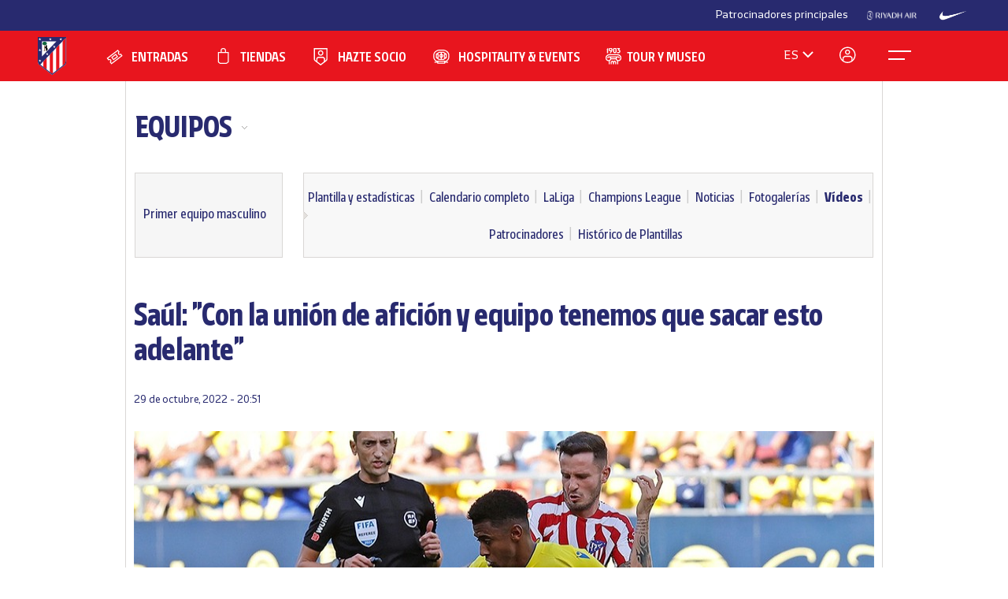

--- FILE ---
content_type: text/html; charset=utf-8
request_url: https://img-estaticos.atleticodemadrid.com/videos/saul-con-la-union-de-aficion-y-equipo-tenemos-que-sacar-esto-adelante
body_size: 14586
content:
      
 
 <!DOCTYPE html><!--[if lt IE 7]> <html lang="es-ES" class="no-js lt-ie9 lt-ie8 lt-ie7"> <![endif]--><!--[if IE 7]> <html lang="es-ES" class="no-js lt-ie9 lt-ie8"> <![endif]--><!--[if IE 8]> <html lang="es-ES" class="no-js lt-ie9"> <![endif]--><!--[if gt IE 8]><!--> <html lang="es-ES" class="no-js"> <!--<![endif]--><head><meta charset="utf-8">
   
	<title>Saúl: "Con la unión de afición y equipo tenemos que sacar esto adelante" - Club Atlético de Madrid · Web oficial</title>
		
	
	
	

<script>document.documentElement.className=document.documentElement.className.replace(/( |^)no-js( |$)/, '$1' + 'js' + '$2');</script>
 <style type="text/css"> .js #main-level1{display: none;}</style>
 <script src="/js/jquery.js?1758786816" type="text/javascript"></script>

 
 <script>
 /* grunticon Stylesheet Loader | https://github.com/filamentgroup/grunticon | (c) 2012 Scott Jehl, Filament Group, Inc. | MIT license. */
 window.grunticon=function(e,t){if(!e||e.length!==3)return;var n=window,r=!!n.document.createElementNS&&!!n.document.createElementNS("http://www.w3.org/2000/svg","svg").createSVGRect,i=function(t){var i=n.document.createElement("link"),s=n.document.getElementsByTagName("script")[0];i.rel="stylesheet",i.href=e[t&&r?0:t?1:2],s.parentNode.insertBefore(i,s)},s=new n.Image;s.onerror=function(){i(!1)},s.onload=function(){i(s.width===1&&s.height===1)},s.src="[data-uri]"};
     grunticon( [ "/css/icons.data.svg.css", "/css/icons.data.png.css", "/css/icons.fallback.css" ] );
 </script>
 <noscript>

 <link href="/css/icons.fallback.css?1368792033" media="screen" rel="stylesheet" type="text/css" /></noscript>
 
 <!--[if lt IE 9]><script src="http://html5shim.googlecode.com/svn/trunk/html5.js"></script>
 <![endif]--><meta name="viewport" content="width=device-width, initial-scale=1.0">
 <script>
    var ATM = {
        touchy        : null,
        clicktouchEvt : null, 
        fonts : {
            hasDroid : function() {
                //console.log("droid");
                $(function() {
                    //console.log("droid ready");
                    $("article.widget.dato dt span").supersizr({"maxSize": 75});
                    //if($(".masonry").length > 0) $('.widgetbox.destacados').masonry('reload');        
                });
            },
            hasSoho : function() {
                //console.log("soho");
                $(function() {
                    //console.log("soho ready");
                    $(".widget.apertura .supersizeme h1 span").supersizr();  
                    $(".jugador-detalle h1 span").supersizr({"maxSize": 60, "preserveLineHeight": 1 });          
                });
            },
            hasAll : function() {
                //console.log("allfonts");
                $(function() {
                    //console.log("allfonts ready");
                    //if($(".masonry").length > 0) $('.widgetbox.destacados').masonry('reload');            
                });
            }
        }
    };
</script>




	<link href="/css/fonts-exo-to-manzanares.css?1716760944" media="screen" rel="stylesheet" type="text/css" />

	


 

	 
	    <!-- 1 -->
    	
		<link href="/css/manzanares_root.css?1718754733" media="screen" rel="stylesheet" type="text/css" />
		<link href="/css/all.css?1719267266" media="screen" rel="stylesheet" type="text/css" />
		<link href="/css/header-footer.css?1718786970" media="screen" rel="stylesheet" type="text/css" />
		<link href="/css/newHome-ATM.css?1762792246" media="screen" rel="stylesheet" type="text/css" />
		<link href="/css/header_overwrite.css?1764716124" media="screen" rel="stylesheet" type="text/css" />
	
	
<script src="/js/slick.min.js" type="text/javascript"></script>
<link rel="stylesheet" type="text/css" href="/css/slick.css" />
<link rel="stylesheet" type="text/css" href="/css/slick-theme.css" />






	<script type="text/javascript" src="/js/sdk.min.js?v=3_11_4"></script> <!-- Push Alerts -->
	<script type="text/javascript" src="/js/worker.min.js?v=3_11_4"></script> <!-- Push Alerts -->
	
	<!-- Remember to replace with your appKey img-estaticos.atleticodemadrid.com -->
			
	
	
	

	<script type="text/javascript">
		var indigitallAccountId = 265;
		var indigitallCloud = "public";
		var indigitallLogsSubdomain = "customer.";
		var indigitallLogsDomain = "indigitall.com";
		var indigitallLogsPath = "/" + indigitallCloud + "/account/" + indigitallAccountId + "/log";

		function sendLogsToIndigitall(){
		  var xhttp = new XMLHttpRequest();
		  xhttp.open("POST", "https://" + indigitallLogsSubdomain + indigitallLogsDomain + indigitallLogsPath, true);
		  xhttp.setRequestHeader("Content-type", "application/json");
		  xhttp.send(JSON.stringify({
		      "appKey": localStorage.getItem("indigitall.repository.APP_KEY"),
		      "deviceId": localStorage.getItem("indigitall.repository.DEVICE_ID"),
		      "path": location.href,
		      "isIframe": (window.self !== window.top),
		      "parentPath": (window.self !== window.top) ? window.top.location.href : null
		  }));
		}

		function onIndigitallNewUserRegistered(device){
		  if(Notification.permission == "granted"){
		    sendLogsToIndigitall();
		  }
		}	
	</script>
	
	<script
	  src="/js/sdk.min.js"
	  onload="indigitall.init({
	    appKey:'2b671754-1aa9-449f-94e0-ddf5670b2fd7',
	    workerPath:'/js/worker.min.js',
	    requestLocation:true,
	    onNewUserRegistered: onIndigitallNewUserRegistered
	  })"
	  async>
	</script>
	
	<script type="text/javascript">
		$(() => {
			
			try {
				
				indigitall.deviceGet((device) => {
					if (device && device.enabled === true) {
						console.log("IF #1");
					} else {
						console.log("IF #2");
					}
				});

			}
			catch(err) {
			  console.log("Indigital exception cached: " + err.message);
			}	
			
			
			
			
		  
	  	});
	</script>
	
	

	

<style>html body [data-country]:not([data-country="ALL"]){display:none;}</style>

<script>
$(function(){
  $.ajax({
    url:'/pages/get_cf_country/all.json', type:'POST', dataType:'json', cache:false // ,data:{ authenticity_token: AUTH_TOKEN } // si usas CSRF
  }).then(function(r){
    var isAdmin = ($('.tab-menu-administrador').length == 1);
    var cc=(r&&r.cf_country?r.cf_country:'').toUpperCase(),
        onNews=/\/noticias\//i.test(location.pathname),
        mustRedirect=false;

    $('[data-country]').each(function(){
      var $el=$(this),
          raw=$el.attr('data-country')||$el.attr('div-country')||'ALL',
          v=$.trim(raw).toUpperCase();

      if(v==='ALL'){ $el.show(); return; }

      var allowed=$.map(v.split(/[,\s]+/),function(s){ s=$.trim(s); return s||null; });
      if($.inArray(cc,allowed)!==-1){
        $el.show();
      }else{
        if (!isAdmin){
          $el.hide().empty().append(document.createComment('Hidden by country filter (user='+cc+', allowed='+v+')'));
        }else{
          $el.show();
        }
        if(onNews) mustRedirect=true;
      }
    });
    if(!isAdmin && mustRedirect && location.pathname!=='/'){ location.replace('/'); }
  });
});
</script>





 <!-- !is_pre -->
	 <!-- !is_en || admin? -->
			
	



<!-- Google Tag Manager -->
<script>(function(w,d,s,l,i){w[l]=w[l]||[];w[l].push({'gtm.start':
new Date().getTime(),event:'gtm.js'});var f=d.getElementsByTagName(s)[0],
j=d.createElement(s),dl=l!='dataLayer'?'&l='+l:'';j.async=true;j.src=
'https://www.googletagmanager.com/gtm.js?id='+i+dl;f.parentNode.insertBefore(j,f);
})(window,document,'script','dataLayer','GTM-NTRW2FP');</script>
<!-- End Google Tag Manager -->

<meta name="google-site-verification" content="KGod2LW2G-B7MknAyEjx0Gh8pzLyjM9rA4k3Z4GHkvQ" />





 
 <link href="/sites/1/stylesheets/errors.css?1577958215" media="screen" rel="stylesheet" type="text/css" /><link href="/noticias.rss" rel="alternate" title="RSS" type="application/rss+xml" />
        
      
    <meta name="description" content="Saúl: "Con la unión de afición y equipo tenemos que sacar esto adelante""/>
		<meta property="og:title" content="Club Atlético de Madrid - Saúl: "Con la unión de afición y equipo tenemos que sacar esto adelante"" />	<meta property="og:description" content="El jugador ilicitano analizó la jornada 12 de LaLiga que nos midió ante el Cádiz CF." />	<meta property="og:url" content="https://img-estaticos.atleticodemadrid.com/videos/saul-con-la-union-de-aficion-y-equipo-tenemos-que-sacar-esto-adelante" />	<meta property="og:image" content="https://img-estaticos.atleticodemadrid.com/system/fotos/4725/showmedium/WhatsApp Image 2022-10-29 at 6.54.47 PM.jpeg?1667069465" />	<meta property="og:site_name" content="Club Atlético de Madrid" />
<meta name="resource-type" content="document"/>

  <meta name="robots" content="all" />

	<meta name="robots" content="noindex, nofollow">




      
           
           
           </head>
            



		
	

<body id="myBody" class="sponsored"  data-lay="back">



<!-- Google Tag Manager (noscript) -->
<noscript><iframe src="https://www.googletagmanager.com/ns.html?id=GTM-NTRW2FP" height="0" width="0" style="display:none;visibility:hidden"></iframe></noscript>
<!-- End Google Tag Manager (noscript) -->




           
      
           
           
      
           

           
           
              
           
           
        
                    
	

  





<section id="myHeader" class="top-bar  ">
	

<!-- Main Sponsors Top Bar -->
	<section class="mainsponsors">
		
	      <p>Patrocinadores principales</p>
	    
	    	    	<a href="https://www.riyadhair.com/?utm_source=footer&amp;utm_medium=atleti&amp;utm_campaign=sponsor" target="_blank" title="RIYADH AIR "><img alt="RIYADH AIR " src="https://img-estaticos.atleticodemadrid.com//system/fotosponsorheaders/236/original/riyadh_footer_v3.png?1753864624" /></a>
	    	    	<a href="http://www.nike.com/es/es_es/lp/football" target="_blank" title="Nike"><img alt="Nike" src="https://img-estaticos.atleticodemadrid.com//system/fotosponsorheaders/66/original/logo_nike.png?1714382498" /></a>
	    	</section>
	
<!-- // End Main Sponsors Top Bar -->
	




<!-- Top Header -->
<header id="newHeader" class="">
    <h1 class="escudo" style="">
        <a href="/">
            <span>Atlético de Madrid</span>
            <img src="/images/EscudoATM.svg" alt="Escudo Atlético de Madrid" style="">
        </a>
    </h1>
    
				<ul class="mainnav">
							<li><a href="https://www.atleticodemadrid.com/entradas" class='entradas' >ENTRADAS</a></li>
							<li><a href="https://www.atleticodemadrid.com/atm/atleti-store" class='tienda' >TIENDAS</a></li>
							<li><a href="https://fans.atleticodemadrid.com/socios" class='socio' >HAZTE SOCIO</a></li>
							<li><a href="https://www.neptunopremium.com" class='experiencias' target='_blank'>HOSPITALITY & EVENTS</a></li>
							<li><a href="https://tour-museum.atleticodemadrid.com/" class='hospitality' target='_blank'>TOUR Y MUSEO</a></li>
					</ul>
	
    <ul class="secondnav">
        
          <li class="idioma"><a href="#">ES</a></li>
        
        
            <li class="profile_icon"><a href="#" class="js-open-salesforce-login"><img src="/images/icons/profile.svg" alt="Usuario"></a></li>
        
        <li class="menu_icon">
    <a href="javascript:;" menu-toggle="menuId" class="btn-menu">
        <!-- <img src="/images/icons/menu.svg" alt="Menú"> -->
        <?xml version="1.0" encoding="UTF-8" standalone="no"?>
        <!DOCTYPE svg PUBLIC "-//W3C//DTD SVG 1.1//EN" "http://www.w3.org/Graphics/SVG/1.1/DTD/svg11.dtd">
        <svg onclick="toggleAnimation();" id="openCloseIcon" width="52" height="49" viewBox="0 0 52 49" version="1.1"
            xmlns="http://www.w3.org/2000/svg" xmlns:xlink="http://www.w3.org/1999/xlink" xml:space="preserve"
            xmlns:serif="http://www.serif.com/" style="fill-rule:evenodd;clip-rule:evenodd;">
            <g id="iconHitArea">
                <rect x="0" y="0" width="52" height="49" style="fill:#00000000;"></rect>
            </g>
            <g id="iconHiddenHitArea">
                <rect display="none" x="0" y="0" width="52" height="49" style="fill:#00000000;">
                    <set attributeName="display" from="none" to="inline" begin="hitArea.click" />
                </rect>
            </g>
            <g id="iconContents" style="pointer-events:none;">
                <path id="iconTopLine" d="M12,20l29,0" style="fill:none;fill-rule:nonzero;stroke:#fff;stroke-width:2px;">
                    <animate begin="iconHitArea.click" attributeName="d" from="M12,20l29,0" to="M34.01,31.293l-14.77,-14.769"
                        dur="0.2s" restart="whenNotActive" fill="freeze" />
                </path>
                <path id="iconBottonLine" d="M12,30l21,0" style="fill:none;fill-rule:nonzero;stroke:#fff;stroke-width:2px;">
                    <animate begin="iconHitArea.click" attributeName="d" from="M12,30l21,0" to="M34.174,16.707l-14.769,14.769"
                        dur="0.2s" restart="whenNotActive" fill="freeze" />
                </path>
            </g>
        </svg>
    </a>
</li>
    </ul>
    <ul class="go-main-site ">
        <li><a href="/" title="Atlético de Madrid">Ir a atleticodemadrid.com</a></li>
    </ul>
    <div id="js-user-menu">
        
    </div>
    <ul id="idioma-alt">
          <li class="user-area">
            <a href="https://en.atleticodemadrid.com">EN</a>
          </li>
    </ul>
</header>
<!-- // End Top Header -->


</section>

				<ul class="mainnav_mobile">
							<li><a href="https://www.atleticodemadrid.com/entradas" class='entradas' >ENTRADAS</a></li>
							<li><a href="https://www.atleticodemadrid.com/atm/atleti-store" class='tienda' >TIENDAS</a></li>
							<li><a href="https://fans.atleticodemadrid.com/socios" class='socio' >HAZTE SOCIO</a></li>
							<li><a href="https://www.neptunopremium.com" class='experiencias' target='_blank'>HOSPITALITY & EVENTS</a></li>
							<li><a href="https://tour-museum.atleticodemadrid.com/" class='hospitality' target='_blank'>TOUR Y MUSEO</a></li>
					</ul>
	
<nav class="completenav menu menu-hidden" id="menuId">
    <div id="menuWrapper">
        <div class="main_elements">
	 	
				<ul class="">
							<li><a href="https://www.atleticodemadrid.com/entradas"  >ENTRADAS</a></li>
							<li><a href="https://www.atleticodemadrid.com/atm/atleti-store"  >TIENDAS</a></li>
							<li><a href="https://fans.atleticodemadrid.com/socios"  >HAZTE SOCIO</a></li>
							<li><a href="https://www.neptunopremium.com"  target='_blank'>HOSPITALITY & EVENTS</a></li>
							<li><a href="https://tour-museum.atleticodemadrid.com/"  target='_blank'>TOUR Y MUSEO</a></li>
					</ul>
	
	 </div>	
	 <div class="secondary_elements">
	    <ul>
   			   				    		    			    				    					    				<li class="accordion"><a href="javascript:;" class="accordion__intro to-external" id="p-mainmenu-2864" title="EQUIPOS">EQUIPOS</a>															<ul class="submenu accordion__content">
																			<li><a href="https://www.atleticodemadrid.com/jugadores-primer-equipo/" class=" to-external" id="p-mainmenu-2865" title="Primer equipo masculino">Primer equipo masculino</a></li>
																			<li><a href="https://www.atleticodemadrid.com/primer-equipo-femenino" class=" to-external" id="p-mainmenu-2876" title="Primer equipo femenino">Primer equipo femenino</a></li>
																			<li><a href="/noticias-academia/" class=" " id="p-mainmenu-2886" title="Academia">Academia</a></li>
																	</ul> 
													</li>
	            		            	    				    					    				<li class="accordion"><a href="javascript:;" class="accordion__intro " id="p-mainmenu-2902" title="AFICIONADOS">AFICIONADOS</a>															<ul class="submenu accordion__content">
																			<li><a href="https://www.atleticodemadrid.com/haztesocio" id="p-mainmenu-2903" target="_blank" title="Hazte socio">Hazte socio</a></li>
																			<li><a href="https://www.atleticodemadrid.com/haztesocio/abonos.html" class=" to-external" id="p-mainmenu-2904" target="_blank" title="Abonos">Abonos</a></li>
																			<li><a href="https://oficinavirtual.atleticodemadrid.com/index.php/es-es/" class=" to-external" id="p-mainmenu-2905" target="_blank" title="Área personal">Área personal</a></li>
																			<li><a href="/atm/senado" class=" " id="p-mainmenu-2906" title="Senado">Senado</a></li>
																			<li><a href="/atm/penas" class=" " id="p-mainmenu-2907" title="Peñas">Peñas</a></li>
																			<li><a href="/atm/normativa-2" class=" " id="p-mainmenu-2914" title="Normativa">Normativa</a></li>
																			<li><a href="/noticias-fans/" class=" " id="p-mainmenu-2915" title="Noticias">Noticias</a></li>
																	</ul> 
													</li>
	            		            	    				    					    				<li class="no-accordion"><a href="https://www.neptunopremium.com" class="no-accordion__intro to-external" id="p-mainmenu-2916" title="VIP Y EVENTOS">VIP Y EVENTOS</a>													</li>
	            		            	    				    					    				<li class="accordion"><a href="javascript:;" class="accordion__intro " id="p-mainmenu-2917" title="ACADEMIA">ACADEMIA</a>															<ul class="submenu accordion__content">
																			<li><a href="/atm/que-es-la-academia" class=" " id="p-mainmenu-3175" title="¿Qué es la Academia?">¿Qué es la Academia?</a></li>
																			<li><a href="https://campusatleticodemadrid.com/camps" id="p-mainmenu-2920" target="_blank" title="Campus">Campus</a></li>
																			<li><a href="/atm/escuelas-de-tecnificacion" class=" " id="p-mainmenu-2921" title="Escuelas de Tecnificación">Escuelas de Tecnificación</a></li>
																			<li><a href="https://www.atleticodemadrid.com/internationalexperience/index.html" class=" to-external" id="p-mainmenu-2922" title="Experiencias internacionales">Experiencias internacionales</a></li>
																			<li><a href="https://www.atleticodemadrid.com/atm/sistema-proteccion-a-la-infancia" class=" to-external" id="p-mainmenu-3180" target="_blank" title="Sistema de Protección a la Infancia">Sistema de Protección a la Infancia</a></li>
																	</ul> 
													</li>
	            		            	    				    					    				<li class="accordion"><a href="javascript:;" class="accordion__intro " id="p-mainmenu-2923" title="RIYADH AIR METROPOLITANO">RIYADH AIR METROPOLITANO</a>															<ul class="submenu accordion__content">
																			<li><a href="/atm/proyecto" class=" " id="p-mainmenu-2924" title="Nuestro estadio">Nuestro estadio</a></li>
																			<li><a href="/atm/como-llegar" class=" " id="p-mainmenu-2925" title="Cómo llegar">Cómo llegar</a></li>
																			<li><a href="https://tour-museum.atleticodemadrid.com" class=" to-external" id="p-mainmenu-2927" title="Tour &amp; Museum">Tour, Museo y Fan Moments</a></li>
																			<li><a href="https://www.neptunopremium.com/" class=" to-external" id="p-mainmenu-2929" title="Vip y eventos">Vip y eventos</a></li>
																			<li><a href="/atm/restauracion" class=" " id="p-mainmenu-3062" title="Restauración">Restauración</a></li>
																			<li><a href="/galeria-nuevo-estadio" class=" " id="p-mainmenu-2930" title="Galerías">Galerías</a></li>
																			<li><a href="/videos-nuevo-estadio" class=" " id="p-mainmenu-2931" title="Vídeos">Vídeos</a></li>
																			<li><a href="/noticias-nuevo-estadio" class=" " id="p-mainmenu-2932" title="Noticias">Noticias</a></li>
																	</ul> 
													</li>
	            		            	    				    					    				<li class="accordion"><a href="javascript:;" class="accordion__intro " id="p-mainmenu-2933" title="CLUB">CLUB</a>															<ul class="submenu accordion__content">
																			<li><a href="/atm/historia-por-decadas" class=" " id="p-mainmenu-2934" title="Historia">Historia</a></li>
																			<li><a href="/atm/codigo-etico" class=" " id="p-mainmenu-2940" title="Ética y Cumplimiento">Ética y Cumplimiento</a></li>
																			<li><a href="/atm/sede-electronica" class=" " id="p-mainmenu-2943" title="Sede electrónica">Sede electrónica</a></li>
																			<li><a href="https://www.fundacionatleticodemadrid.com" class=" to-external" id="p-mainmenu-2945" title="Fundación Atlético de Madrid">Fundación Atlético de Madrid</a></li>
																			<li><a href="/atm/sostenibilidad" class=" " id="p-mainmenu-2946" title="Sostenibilidad">Sostenibilidad</a></li>
																			<li><a href="/atm/trabaja-con-nosotros" class=" " id="p-mainmenu-2947" title="¡Contamos contigo!">¡Contamos contigo!</a></li>
																			<li><a href="/atm/contacto-15" class=" " id="p-mainmenu-2949" title="Contacto y horarios">Contacto y horarios</a></li>
																			<li><a href="/noticias-el-club/" class=" " id="p-mainmenu-2950" title="Noticias">Noticias</a></li>
																			<li><a href="/galeria-el-club" class=" " id="p-mainmenu-2951" title="Galerías">Galerías</a></li>
																			<li><a href="/videos-el-club" class=" " id="p-mainmenu-2952" title="Vídeos">Vídeos</a></li>
																	</ul> 
													</li>
	            		            	    				            	    				            	    				            	    				            	    				            	    				            	    				            	    				            	    				            	    				            	    				            	    				            	    				            	    				            	    				            	    				            	    				            	    				            	    				            	    				            	    				            	    				            	    				            	    				            	    				            	    				            	    				            	    				            	    				            	    				            	    				            	    				            	    				            	    				            	    				            	    				            	    				            	    				            	    				            	    				            	    				            	    				            	    				            	    				            	    				            	    				            	    				            	    				            	    				            	    				            	    				            	    				            	    				            	    				            	    				            	    				            	    				            	    				            	    				            	    				            	    				            	    				            	    				            	    				            	    				            	    				            	    				            	    				            	    				            	    				            	    				            	    				            	    				            	    				            	    				            	    				            	    				            	    				            	    				            	    				            	    				            	    				            	    				            	    				            	    				            	    				            	    				            	    				            	    				            	    				            	    				            	    				            	    				            	    				            	    				            	    				            	    				            	    				            	    				            	    				            	    				            	    				            	    				            	    				            	    				            	    				            	    				            	    				            	    				            	    				            	    				            	    				            	    				            	    				            	    				            	    				            	    				            	    				            	    				            	    				            	    				            	    				            	    				            	    				            	    				            	    				            	    				            	    				            	    				            	    				            	    				            	    				            	
	    		    </ul>
	 </div>
	 	<div class="other_elements">
	    <ul>
	    		    		<li><a href="https://www.atleticodemadrid.com/atm/fundacion-atletico-de-madrid" >FUNDACIÓN ATLÉTICO DE MADRID</a></li>
	        	    		<li><a href="https://sites.atleticodemadrid.com/we-love-football/" target='_blank'>WE LOVE FOOTBALL</a></li>
	        	    		<li><a href="https://tour-museum.atleticodemadrid.com" target='_blank'>TOUR, MUSEO Y FAN MOMENTS</a></li>
	        	    		<li><a href="https://indiparkatleti.com/" >INDI PARK</a></li>
	        	    		<li><a href="https://atletilab.com/" target='_blank'>ATLETI LAB</a></li>
	        		
	    </ul>
	    <div class="descarga-app">
        <a href="/descargar-app" class="enlace-imagen">
          <picture>
            <source media="(min-width: 900px)" srcset="/images/descargapp-menu.png">
            <source srcset="/images/descargapp-menu-mobile.png">
            <img src="/images/descargapp-menu-mobile.png">
          </picture>
        </a>
        <ul>
          <li><a href="https://www.facebook.com/AtleticodeMadrid"><img src="/images/socialicons/facebook.svg" alt="Facebook"></a></li>
          <li><a href="https://twitter.com/atleti"><img src="/images/socialicons/x.svg" alt="X"></a></li>
          <li><a href="https://www.youtube.com/atleticodemadrid"><img src="/images/socialicons/youtube.svg" alt="YouTube"></a></li>
          <li><a href="https://www.instagram.com/atleticodemadrid"><img src="/images/socialicons/instagram.svg" alt="Instagram"></a></li>
          <li><a href="https://www.linkedin.com/company/atleticodemadrid"><img src="/images/socialicons/linkedin.svg" alt="Linkedin"></a></li>
          <li><a href="https://www.tiktok.com/@atleticodemadrid"><img src="/images/socialicons/tiktok.svg" alt="TikTok"></a></li>
          <li><a href="https://wa.me/34690372769?text=Hola#blank"><img src="/images/socialicons/whatsapp.svg" alt="Whatsapp"></a></li>
        </ul>
      </div>

        <style type="text/css">
        	.app-and-rrss{position: absolute; bottom: 150px;}
        	.app-and-rrss .banner-app-image{max-width: 260px;}
        	.pendiente-txuma.social_links {position: absolute; bottom: 80px;}
        	.pendiente-txuma.social_links ul li { display: inline-block; margin-right: 5px; }
			nav.completenav div#menuWrapper div.other_elements .pendiente-txuma.social_links ul li::after{ display: none; }
			nav.completenav div#menuWrapper div.other_elements .pendiente-txuma.social_links ul li img{ width: 30px; }
        </style>
	</div>
	
 </div>	 
</nav>

<!--- -------------------------------->




<div id="js-popup-login" data-browser="Mozilla/5.0 (Macintosh; Intel Mac OS X 10_15_7) AppleWebKit/537.36 (KHTML, like Gecko) Chrome/131.0.0.0 Safari/537.36; ClaudeBot/1.0; +claudebot@anthropic.com)"> </div>



              <section class="contenido">




	
	
		
										
		
			
			
			
			
			
			
		
		
		<header class="cabecera-seccion">
		    <nav id="sectionmenu-mobile"> 
		        <ul>
		            <!-- must have level 1: -->
		            <li class="mobilemenuitem"><a href="https://www.atleticodemadrid.com/noticias-primer-equipo" class=" to-external" id="p-2864" title="EQUIPOS">EQUIPOS</a> <!-- EL CLUB -->
		            	
		            			                
		                <ul data-c="1">	
		                 	 	
		                         <li><a href="https://www.atleticodemadrid.com/jugadores-primer-equipo/" class=" to-external" id="p-2865" title="Primer equipo masculino">Primer equipo masculino</a> <!-- HISTORIA -->
		                        		
													<!-- optional level 3: -->
		            								 <!-- HIJOS DE HISTORIA -->
						                            
							                            <ul>
							                            	
									                                <li><a href="/jugadores-primer-equipo/" class=" " id="p-2866" title="Plantilla y estadísticas">Plantilla y estadísticas</a> <!-- TITULO -->
									                                    
									                                    <!-- optional level 4: -->
									                                     <!-- hijos de titulo -->
									                                     
									                                    
									                                </li>
							                                
									                                <li><a href="/calendario-completo-primer-equipo/" class=" " id="p-2867" title="Calendario completo">Calendario completo</a> <!-- TITULO -->
									                                    
									                                    <!-- optional level 4: -->
									                                     <!-- hijos de titulo -->
									                                     
									                                    
									                                </li>
							                                
									                                <li><a href="/clasificacion-primer-equipo/" class=" " id="p-2868" title="LaLiga">LaLiga</a> <!-- TITULO -->
									                                    
									                                    <!-- optional level 4: -->
									                                     <!-- hijos de titulo -->
									                                     
									                                    
									                                </li>
							                                
									                                <li><a href="/clasificacion-champions-primer-equipo/" class=" " id="p-2870" title="Champions League">Champions League</a> <!-- TITULO -->
									                                    
									                                    <!-- optional level 4: -->
									                                     <!-- hijos de titulo -->
									                                     
									                                    
									                                </li>
							                                
									                                <li><a href="/noticias-primer-equipo/" class=" " id="p-2871" title="Noticias">Noticias</a> <!-- TITULO -->
									                                    
									                                    <!-- optional level 4: -->
									                                     <!-- hijos de titulo -->
									                                     
									                                    
									                                </li>
							                                
									                                <li><a href="/galeria-primer-equipo" class=" " id="p-2872" title="Fotogalerías">Fotogalerías</a> <!-- TITULO -->
									                                    
									                                    <!-- optional level 4: -->
									                                     <!-- hijos de titulo -->
									                                     
									                                    
									                                </li>
							                                
									                                <li><a href="/videos-primer-equipo" class=" " id="p-2873" title="Vídeos">Vídeos</a> <!-- TITULO -->
									                                    
									                                    <!-- optional level 4: -->
									                                     <!-- hijos de titulo -->
									                                     
									                                    
									                                </li>
							                                
									                                <li><a href="/patrocinadores" class=" " id="p-2875" title="Patrocinadores">Patrocinadores</a> <!-- TITULO -->
									                                    
									                                    <!-- optional level 4: -->
									                                     <!-- hijos de titulo -->
									                                     
									                                    
									                                </li>
							                                
									                                <li><a href="/atm/archivo-web" class=" " id="p-2874" title="Histórico de Plantillas">Histórico de Plantillas</a> <!-- TITULO -->
									                                    
									                                    <!-- optional level 4: -->
									                                     <!-- hijos de titulo -->
									                                     
									                                    
									                                </li>
							                                
							                            </ul>
							                            <span></span>
						                             
		                        		
		                         </li>
		                     	
		                         <li><a href="https://www.atleticodemadrid.com/primer-equipo-femenino" class=" to-external" id="p-2876" title="Primer equipo femenino">Primer equipo femenino</a> <!-- HISTORIA -->
		                        		
		                         </li>
		                     	
		                         <li><a href="/noticias-academia/" class=" " id="p-2886" title="Academia">Academia</a> <!-- HISTORIA -->
		                        		
		                         </li>
		                      
		               </ul> 
		    		</li>
		        </ul>
		    </nav>
		    <nav id="sectionmenu-full"> 
		        <!-- must have level: -->
		        <ul class="menu-main">
		        	
		            <li class="active dropdown"><a href="https://www.atleticodemadrid.com/noticias-primer-equipo" class=" to-external" id="p-2864" title="EQUIPOS">EQUIPOS</a>
		                
			                <ul>
			                	
			                		<li><a href="https://www.atleticodemadrid.com/jugadores-primer-equipo/" class=" to-external" id="p-2865" title="Primer equipo masculino">Primer equipo masculino</a></li>
			                	
			                		<li><a href="https://www.atleticodemadrid.com/primer-equipo-femenino" class=" to-external" id="p-2876" title="Primer equipo femenino">Primer equipo femenino</a></li>
			                	
			                		<li><a href="/noticias-academia/" class=" " id="p-2886" title="Academia">Academia</a></li>
			                	
			                </ul>
		                
		            </li>
		            		        </ul>
		            <div>
		                <!-- optional level 2: -->
		                
			                
				                <ul class="breadlist dropable"> 
				                
				                    <li class='active '><a href="https://www.atleticodemadrid.com/jugadores-primer-equipo/" class=" to-external" id="p-2865" title="Primer equipo masculino">Primer equipo masculino</a> 

														                        
			                			
				                        
				                    </li>
				                </ul>
				            
			                
		                
		                <!-- optional level 3: -->
		                	
		                			
		                			<ul class="lastlist">		                	
					                	
					                		
					                		
					                		<li ><a href="/jugadores-primer-equipo/" class=" " id="p-2866" title="Plantilla y estadísticas">Plantilla y estadísticas</a></li>
					                	
					                		
					                		
					                		<li ><a href="/calendario-completo-primer-equipo/" class=" " id="p-2867" title="Calendario completo">Calendario completo</a></li>
					                	
					                		
					                		
					                		<li ><a href="/clasificacion-primer-equipo/" class=" " id="p-2868" title="LaLiga">LaLiga</a></li>
					                	
					                		
					                		
					                		<li ><a href="/clasificacion-champions-primer-equipo/" class=" " id="p-2870" title="Champions League">Champions League</a></li>
					                	
					                		
					                		
					                		<li ><a href="/noticias-primer-equipo/" class=" " id="p-2871" title="Noticias">Noticias</a></li>
					                	
					                		
					                		
					                		<li ><a href="/galeria-primer-equipo" class=" " id="p-2872" title="Fotogalerías">Fotogalerías</a></li>
					                	
					                		
					                		
					                		<li class="active"><a href="/videos-primer-equipo" class=" " id="p-2873" title="Vídeos">Vídeos</a></li>
					                	
					                		
					                		
					                		<li ><a href="/patrocinadores" class=" " id="p-2875" title="Patrocinadores">Patrocinadores</a></li>
					                	
					                		
					                		
					                		<li ><a href="/atm/archivo-web" class=" " id="p-2874" title="Histórico de Plantillas">Histórico de Plantillas</a></li>
					                	
				                	</ul>	                		
		                			                					                
		                
		                <!-- must have level 4: -->
		                
		            </div>
		    </nav> 
		</header>
			
 


	<script type="text/javascript">
		$( document ).ready(function() { $("ul.wetic").append( "<li>equipos-5</li>" ); });	
	</script>

	
	
		

 
	


<script type="text/javascript">
	$( document ).ready(function() {
		$("#sectionmenu-full .menu-main .active a[href='/atm/fundacion']").attr('href', '/noticias-fundacion')
	});	
</script>








<div class="galeria fullwide">
    <header>
        <h1>Saúl: "Con la unión de afición y equipo tenemos que sacar esto adelante"</h1>
        <div>
            <time datetime="2022-10-29">  
	        	<div class="time-and-social">
	        		<div class="date">
	        	    	29 de octubre, 2022 - 20:51
		            </div>
		            <div class="version1">
	<div class="sharethis">
		<span class='st_facebook_hcount' displayText='Facebook'></span>
		<span class='st_twitter_hcount' st_via='Atleti' displayText='Tweet'></span>
		<span class='st_googleplus_hcount' displayText=' '></span>
		<span class='st_whatsapp_hcount' displayText=' '></span>
	</div>
</div>

            	</div>
            </time>
        </div>
    </header>
    	
	    	

		
			<div class="video target-blank" data-url="https://youtu.be/ol5erj7ki2k">
		        <span class="picture" data-picture data-alt="">
		            <span data-src="/system/fotos/4725/showsmall/WhatsApp Image 2022-10-29 at 6.54.47 PM.jpeg?1667069465"></span>
		            <span data-src="/system/fotos/4725/showsmallx2/WhatsApp Image 2022-10-29 at 6.54.47 PM.jpeg?1667069465" data-media="(min-device-pixel-ratio: 2.0)"></span>
		            <span data-src="/system/fotos/4725/showmedium/WhatsApp Image 2022-10-29 at 6.54.47 PM.jpeg?1667069465" data-media="(min-width: 520px)"></span>
		            <span data-src="/system/fotos/4725/showmediumx2/WhatsApp Image 2022-10-29 at 6.54.47 PM.jpeg?1667069465" data-media="(min-width: 520px) and (min-device-pixel-ratio: 2.0)"></span>
		            <span data-src="/system/fotos/4725/showlarge/WhatsApp Image 2022-10-29 at 6.54.47 PM.jpeg?1667069465" data-media="(min-width: 1000px)"></span>
		            <span data-src="/system/fotos/4725/showlargex2/WhatsApp Image 2022-10-29 at 6.54.47 PM.jpeg?1667069465" data-media="(min-width: 1000px) and (min-device-pixel-ratio: 2.0)"></span>
		            <!--[if (lt IE 9) & (!IEMobile)]>
		                <span data-src="/system/fotos/4725/showlarge/WhatsApp Image 2022-10-29 at 6.54.47 PM.jpeg?1667069465"></span>
		            <![endif]-->
		            <!-- Fallback -->
		            <noscript>
		                <img alt="Whatsapp image 2022-10-29 at 6" src="https://img-estaticos.atleticodemadrid.com//system/fotos/4725/showlarge/WhatsApp Image 2022-10-29 at 6.54.47 PM.jpeg?1667069465" />
		            </noscript>
		        </span>
		        <!-- <iframe width="940" height="529" src="https://www.youtube-nocookie.com/embed/ol5erj7ki2k?autoplay=1&rel=0" class="optanon-category-C0001" frameborder="0" allowfullscreen></iframe>-->
		    </div>
	     		
    
     		
    	
    
    
</div> <!-- galeria fullwide -->


	<div class="banner-full galerias">
		
		


<style>
	.galeria.fullwide .fotos.modo-diapos{margin-bottom: 20px;}
	.banner-full-mobile{ display: none;}
	.banner-full.galerias{width: 100%; float:left;}
	.banner-full.galerias img{ height: auto; max-width: 100%; margin: 0 0 20px 0; padding: 0 10px;}
	.banner-full.galerias .banner-full-mobile img{ padding: 0; margin: 0 0 15px 10px;}
	@media (max-width:519px){ .banner-full-desktop{ display: none;} .banner-full-mobile{ display: block;} }
</style>

	
	<div class="banner-full-desktop">
				<script type='text/javascript'><!--//<![CDATA[
		   var m3_u = (location.protocol=='https:'?'https://ad.atleticodemadrid.com/www/delivery/ajs.php':'http://ad.atleticodemadrid.com/www/delivery/ajs.php');
		   var m3_r = Math.floor(Math.random()*99999999999);
		   if (!document.MAX_used) document.MAX_used = ',';
		   document.write ("<scr"+"ipt type='text/javascript' src='"+m3_u);
		   document.write ("?zoneid=34");
		   document.write ('&amp;cb=' + m3_r);
		   if (document.MAX_used != ',') document.write ("&amp;exclude=" + document.MAX_used);
		   document.write (document.charset ? '&amp;charset='+document.charset : (document.characterSet ? '&amp;charset='+document.characterSet : ''));
		   document.write ("&amp;loc=" + escape(window.location));
		   if (document.referrer) document.write ("&amp;referer=" + escape(document.referrer));
		   if (document.context) document.write ("&context=" + escape(document.context));
		   if (document.mmm_fo) document.write ("&amp;mmm_fo=1");
		   document.write ("'><\/scr"+"ipt>");
		//]]>--></script><noscript><a href='http://ad.clubatleticodemadrid.com/www/delivery/ck.php?n=ab7855e2&amp;cb=63293368108' target='_blank'><img src='http://ad.clubatleticodemadrid.com/www/delivery/avw.php?zoneid=34&amp;cb=63293368108&amp;n=ab7855e2' border='0' alt='' /></a></noscript>
	</div>
	<div class="banner-full-mobile">
				<script type='text/javascript'><!--//<![CDATA[
		   var m3_u = (location.protocol=='https:'?'https://ad.atleticodemadrid.com/www/delivery/ajs.php':'http://ad.atleticodemadrid.com/www/delivery/ajs.php');
		   var m3_r = Math.floor(Math.random()*99999999999);
		   if (!document.MAX_used) document.MAX_used = ',';
		   document.write ("<scr"+"ipt type='text/javascript' src='"+m3_u);
		   document.write ("?zoneid=35");
		   document.write ('&amp;cb=' + m3_r);
		   if (document.MAX_used != ',') document.write ("&amp;exclude=" + document.MAX_used);
		   document.write (document.charset ? '&amp;charset='+document.charset : (document.characterSet ? '&amp;charset='+document.characterSet : ''));
		   document.write ("&amp;loc=" + escape(window.location));
		   if (document.referrer) document.write ("&amp;referer=" + escape(document.referrer));
		   if (document.context) document.write ("&context=" + escape(document.context));
		   if (document.mmm_fo) document.write ("&amp;mmm_fo=1");
		   document.write ("'><\/scr"+"ipt>");
		//]]>--></script><noscript><a href='http://ad.clubatleticodemadrid.com/www/delivery/ck.php?n=a458752a&amp;cb=29402486604' target='_blank'><img src='http://ad.clubatleticodemadrid.com/www/delivery/avw.php?zoneid=35&amp;cb=29402486604&amp;n=a458752a' border='0' alt='' /></a></noscript>
	</div>
	

<script type='text/javascript'>
	$(".widget.bannerfull a img").attr("style", "width:100%; height:auto;")
	$(".widget.bannerfull embed").attr("style", "width:100%; height:auto;")
</script>
<!-- -------------------------------------------------------------------------------------------------------------------------------------- -->


	</div>

<div class="galeria">
    <h2>MÁS VÍDEOS</h2>
    
    
	    <article class="galeria-thumbs videothumb">
	        <a href="/videos/las-palabras-de-simeone-tras-el-bar-a-atleti-2" title="Ir a Las palabras de Simeone tras el Barça-Atleti">
	            <span class="picture" data-picture data-alt="">
	                <span data-src="/system/fotos/6445/medium/simeone.jpg?1764716761"></span>
	                <span data-src="/system/fotos/6445/medium2/simeone.jpg?1764716761" data-media="(min-device-pixel-ratio: 2.0)"></span>
	                <!--[if (lt IE 9) & (!IEMobile)]>
	                    <span data-src="/system/fotos/6445/medium/simeone.jpg?1764716761"></span>
	                <![endif]-->
	                <!-- Fallback -->
	                <noscript>
	                     <img alt="Simeone" src="https://img-estaticos.atleticodemadrid.com//system/fotos/6445/medium/simeone.jpg?1764716761" />
	                </noscript>
	            </span>
	        </a>
	        <time datetime="2025-12-03"> 3 de diciembre, 2025 - 0:05 </time>
	        <a href="/videos/las-palabras-de-simeone-tras-el-bar-a-atleti-2" title="#{t('ver')} #{youtube_video_more.title}">
	            <p>Las palabras de Simeone tras el Barça-Atleti</p>
	        </a>
	    </article>
    
    
	    <article class="galeria-thumbs videothumb">
	        <a href="/videos/gimenez-analiza-el-partido-ante-el-fc-barcelona" title="Ir a Giménez analiza el partido ante el FC Barcelona">
	            <span class="picture" data-picture data-alt="">
	                <span data-src="/system/fotos/6443/medium/Captura de pantalla 2025-12-01 220357.png?1764623652"></span>
	                <span data-src="/system/fotos/6443/medium2/Captura de pantalla 2025-12-01 220357.png?1764623652" data-media="(min-device-pixel-ratio: 2.0)"></span>
	                <!--[if (lt IE 9) & (!IEMobile)]>
	                    <span data-src="/system/fotos/6443/medium/Captura de pantalla 2025-12-01 220357.png?1764623652"></span>
	                <![endif]-->
	                <!-- Fallback -->
	                <noscript>
	                     <img alt="Captura de pantalla 2025-12-01 220357" src="https://img-estaticos.atleticodemadrid.com//system/fotos/6443/medium/Captura de pantalla 2025-12-01 220357.png?1764623652" />
	                </noscript>
	            </span>
	        </a>
	        <time datetime="2025-12-01"> 1 de diciembre, 2025 - 22:12 </time>
	        <a href="/videos/gimenez-analiza-el-partido-ante-el-fc-barcelona" title="#{t('ver')} #{youtube_video_more.title}">
	            <p>Giménez analiza el partido ante el FC Barcelona</p>
	        </a>
	    </article>
    
    
	    <article class="galeria-thumbs videothumb">
	        <a href="/videos/rueda-de-prensa-de-simeone-previa-al-encuentro-liguero-ante-el-fc-barcelona" title="Ir a Rueda de prensa de Simeone previa al encuentro liguero ante el FC Barcelona">
	            <span class="picture" data-picture data-alt="">
	                <span data-src="/system/fotos/6442/medium/WhatsApp Image 2025-12-01 at 11.56.46.jpeg?1764601097"></span>
	                <span data-src="/system/fotos/6442/medium2/WhatsApp Image 2025-12-01 at 11.56.46.jpeg?1764601097" data-media="(min-device-pixel-ratio: 2.0)"></span>
	                <!--[if (lt IE 9) & (!IEMobile)]>
	                    <span data-src="/system/fotos/6442/medium/WhatsApp Image 2025-12-01 at 11.56.46.jpeg?1764601097"></span>
	                <![endif]-->
	                <!-- Fallback -->
	                <noscript>
	                     <img alt="Whatsapp image 2025-12-01 at 11" src="https://img-estaticos.atleticodemadrid.com//system/fotos/6442/medium/WhatsApp Image 2025-12-01 at 11.56.46.jpeg?1764601097" />
	                </noscript>
	            </span>
	        </a>
	        <time datetime="2025-12-01"> 1 de diciembre, 2025 - 15:56 </time>
	        <a href="/videos/rueda-de-prensa-de-simeone-previa-al-encuentro-liguero-ante-el-fc-barcelona" title="#{t('ver')} #{youtube_video_more.title}">
	            <p>Rueda de prensa de Simeone previa al encuentro liguero ante el FC Barcelona</p>
	        </a>
	    </article>
    
    
	    <article class="galeria-thumbs videothumb">
	        <a href="/videos/oblak-compartio-sus-seis-trofeos-zamora-con-los-seguidores-rojiblancos" title="Ir a Oblak compartió sus seis Trofeos Zamora con los seguidores rojiblancos">
	            <span class="picture" data-picture data-alt="">
	                <span data-src="/system/fotos/6438/medium/oblak-zamoras.jpg?1764508951"></span>
	                <span data-src="/system/fotos/6438/medium2/oblak-zamoras.jpg?1764508951" data-media="(min-device-pixel-ratio: 2.0)"></span>
	                <!--[if (lt IE 9) & (!IEMobile)]>
	                    <span data-src="/system/fotos/6438/medium/oblak-zamoras.jpg?1764508951"></span>
	                <![endif]-->
	                <!-- Fallback -->
	                <noscript>
	                     <img alt="Oblak-zamoras" src="https://img-estaticos.atleticodemadrid.com//system/fotos/6438/medium/oblak-zamoras.jpg?1764508951" />
	                </noscript>
	            </span>
	        </a>
	        <time datetime="2025-11-30"> 30 de noviembre, 2025 - 14:21 </time>
	        <a href="/videos/oblak-compartio-sus-seis-trofeos-zamora-con-los-seguidores-rojiblancos" title="#{t('ver')} #{youtube_video_more.title}">
	            <p>Oblak compartió sus seis Trofeos Zamora con los seguidores rojiblancos</p>
	        </a>
	    </article>
    
    
	    <article class="galeria-thumbs videothumb">
	        <a href="/videos/koke-celebro-sus-700-partidos-como-rojiblanco-con-la-aficion-atletica" title="Ir a Koke celebró sus 700 partidos como rojiblanco con la afición atlética">
	            <span class="picture" data-picture data-alt="">
	                <span data-src="/system/fotos/6437/medium/koke.jpg?1764508798"></span>
	                <span data-src="/system/fotos/6437/medium2/koke.jpg?1764508798" data-media="(min-device-pixel-ratio: 2.0)"></span>
	                <!--[if (lt IE 9) & (!IEMobile)]>
	                    <span data-src="/system/fotos/6437/medium/koke.jpg?1764508798"></span>
	                <![endif]-->
	                <!-- Fallback -->
	                <noscript>
	                     <img alt="Koke" src="https://img-estaticos.atleticodemadrid.com//system/fotos/6437/medium/koke.jpg?1764508798" />
	                </noscript>
	            </span>
	        </a>
	        <time datetime="2025-11-30"> 30 de noviembre, 2025 - 14:18 </time>
	        <a href="/videos/koke-celebro-sus-700-partidos-como-rojiblanco-con-la-aficion-atletica" title="#{t('ver')} #{youtube_video_more.title}">
	            <p>Koke celebró sus 700 partidos como rojiblanco con la afición atlética</p>
	        </a>
	    </article>
    
    
	    <article class="galeria-thumbs videothumb">
	        <a href="/videos/video-y-resumen-del-atletico-de-madrid-real-oviedo-jornada-14-laliga-29-11-2025" title="Ir a ¡Triunfo frente al Oviedo!">
	            <span class="picture" data-picture data-alt="">
	                <span data-src="/system/fotos/6436/medium/Mesa de trabajo 1ESP-3.jpg?1764456058"></span>
	                <span data-src="/system/fotos/6436/medium2/Mesa de trabajo 1ESP-3.jpg?1764456058" data-media="(min-device-pixel-ratio: 2.0)"></span>
	                <!--[if (lt IE 9) & (!IEMobile)]>
	                    <span data-src="/system/fotos/6436/medium/Mesa de trabajo 1ESP-3.jpg?1764456058"></span>
	                <![endif]-->
	                <!-- Fallback -->
	                <noscript>
	                     <img alt="Mesa de trabajo 1esp-3" src="https://img-estaticos.atleticodemadrid.com//system/fotos/6436/medium/Mesa de trabajo 1ESP-3.jpg?1764456058" />
	                </noscript>
	            </span>
	        </a>
	        <time datetime="2025-11-29"> 29 de noviembre, 2025 - 23:40 </time>
	        <a href="/videos/video-y-resumen-del-atletico-de-madrid-real-oviedo-jornada-14-laliga-29-11-2025" title="#{t('ver')} #{youtube_video_more.title}">
	            <p>¡Triunfo frente al Oviedo!</p>
	        </a>
	    </article>
    
    
	    <article class="galeria-thumbs videothumb">
	        <a href="/videos/rueda-de-prensa-de-diego-pablo-cholo-simeone-tras-el-partido-atletico-de-madrid-oviedo-jornada-14-laliga-29-11-2025" title="Ir a Rueda de prensa de Simeone tras el Atleti-Oviedo">
	            <span class="picture" data-picture data-alt="">
	                <span data-src="/system/fotos/6434/medium/ATMFLASH_WEB.jpg?1764448922"></span>
	                <span data-src="/system/fotos/6434/medium2/ATMFLASH_WEB.jpg?1764448922" data-media="(min-device-pixel-ratio: 2.0)"></span>
	                <!--[if (lt IE 9) & (!IEMobile)]>
	                    <span data-src="/system/fotos/6434/medium/ATMFLASH_WEB.jpg?1764448922"></span>
	                <![endif]-->
	                <!-- Fallback -->
	                <noscript>
	                     <img alt="Atmflash_web" src="https://img-estaticos.atleticodemadrid.com//system/fotos/6434/medium/ATMFLASH_WEB.jpg?1764448922" />
	                </noscript>
	            </span>
	        </a>
	        <time datetime="2025-11-29"> 29 de noviembre, 2025 - 22:40 </time>
	        <a href="/videos/rueda-de-prensa-de-diego-pablo-cholo-simeone-tras-el-partido-atletico-de-madrid-oviedo-jornada-14-laliga-29-11-2025" title="#{t('ver')} #{youtube_video_more.title}">
	            <p>Rueda de prensa de Simeone tras el Atleti-Oviedo</p>
	        </a>
	    </article>
    
    
	    <article class="galeria-thumbs videothumb">
	        <a href="/videos/gimenez-al-rescate-frente-al-inter-sobre-la-bocina" title="Ir a ¡Giménez, al rescate frente al Inter sobre la bocina!">
	            <span class="picture" data-picture data-alt="">
	                <span data-src="/system/fotos/6433/medium/Vlog.jpg?1764360819"></span>
	                <span data-src="/system/fotos/6433/medium2/Vlog.jpg?1764360819" data-media="(min-device-pixel-ratio: 2.0)"></span>
	                <!--[if (lt IE 9) & (!IEMobile)]>
	                    <span data-src="/system/fotos/6433/medium/Vlog.jpg?1764360819"></span>
	                <![endif]-->
	                <!-- Fallback -->
	                <noscript>
	                     <img alt="Vlog" src="https://img-estaticos.atleticodemadrid.com//system/fotos/6433/medium/Vlog.jpg?1764360819" />
	                </noscript>
	            </span>
	        </a>
	        <time datetime="2025-11-28"> 28 de noviembre, 2025 - 21:11 </time>
	        <a href="/videos/gimenez-al-rescate-frente-al-inter-sobre-la-bocina" title="#{t('ver')} #{youtube_video_more.title}">
	            <p>¡Giménez, al rescate frente al Inter sobre la bocina!</p>
	        </a>
	    </article>
    
    
	    <article class="galeria-thumbs videothumb">
	        <a href="/videos/rueda-de-prensa-de-simeone-previa-al-atleti-oviedo" title="Ir a Rueda de prensa de Simeone previa al Atleti-Oviedo">
	            <span class="picture" data-picture data-alt="">
	                <span data-src="/system/fotos/6431/medium/WhatsApp Image 2025-11-28 at 10.27.33.jpeg?1764330884"></span>
	                <span data-src="/system/fotos/6431/medium2/WhatsApp Image 2025-11-28 at 10.27.33.jpeg?1764330884" data-media="(min-device-pixel-ratio: 2.0)"></span>
	                <!--[if (lt IE 9) & (!IEMobile)]>
	                    <span data-src="/system/fotos/6431/medium/WhatsApp Image 2025-11-28 at 10.27.33.jpeg?1764330884"></span>
	                <![endif]-->
	                <!-- Fallback -->
	                <noscript>
	                     <img alt="Whatsapp image 2025-11-28 at 10" src="https://img-estaticos.atleticodemadrid.com//system/fotos/6431/medium/WhatsApp Image 2025-11-28 at 10.27.33.jpeg?1764330884" />
	                </noscript>
	            </span>
	        </a>
	        <time datetime="2025-11-28"> 28 de noviembre, 2025 - 12:50 </time>
	        <a href="/videos/rueda-de-prensa-de-simeone-previa-al-atleti-oviedo" title="#{t('ver')} #{youtube_video_more.title}">
	            <p>Rueda de prensa de Simeone previa al Atleti-Oviedo</p>
	        </a>
	    </article>
    
    
	    <article class="galeria-thumbs videothumb">
	        <a href="/videos/rueda-de-prensa-de-diego-pablo-cholo-simeone-tras-el-partido-atletico-de-madrid-internazionale-jornada-5-uefa-champions-league-26-11-2025" title="Ir a Rueda de prensa de Simeone tras el Atleti-Inter">
	            <span class="picture" data-picture data-alt="">
	                <span data-src="/system/fotos/6430/medium/cartela.jpeg?1764195432"></span>
	                <span data-src="/system/fotos/6430/medium2/cartela.jpeg?1764195432" data-media="(min-device-pixel-ratio: 2.0)"></span>
	                <!--[if (lt IE 9) & (!IEMobile)]>
	                    <span data-src="/system/fotos/6430/medium/cartela.jpeg?1764195432"></span>
	                <![endif]-->
	                <!-- Fallback -->
	                <noscript>
	                     <img alt="Cartela" src="https://img-estaticos.atleticodemadrid.com//system/fotos/6430/medium/cartela.jpeg?1764195432" />
	                </noscript>
	            </span>
	        </a>
	        <time datetime="2025-11-26"> 26 de noviembre, 2025 - 23:15 </time>
	        <a href="/videos/rueda-de-prensa-de-diego-pablo-cholo-simeone-tras-el-partido-atletico-de-madrid-internazionale-jornada-5-uefa-champions-league-26-11-2025" title="#{t('ver')} #{youtube_video_more.title}">
	            <p>Rueda de prensa de Simeone tras el Atleti-Inter</p>
	        </a>
	    </article>
    
    
	    <article class="galeria-thumbs videothumb">
	        <a href="/videos/rueda-de-prensa-de-simeone-y-molina" title="Ir a Rueda de prensa de Simeone y Molina">
	            <span class="picture" data-picture data-alt="">
	                <span data-src="/system/fotos/6429/medium/WhatsApp Image 2025-11-25 at 17.39.30.jpeg?1764088929"></span>
	                <span data-src="/system/fotos/6429/medium2/WhatsApp Image 2025-11-25 at 17.39.30.jpeg?1764088929" data-media="(min-device-pixel-ratio: 2.0)"></span>
	                <!--[if (lt IE 9) & (!IEMobile)]>
	                    <span data-src="/system/fotos/6429/medium/WhatsApp Image 2025-11-25 at 17.39.30.jpeg?1764088929"></span>
	                <![endif]-->
	                <!-- Fallback -->
	                <noscript>
	                     <img alt="Whatsapp image 2025-11-25 at 17" src="https://img-estaticos.atleticodemadrid.com//system/fotos/6429/medium/WhatsApp Image 2025-11-25 at 17.39.30.jpeg?1764088929" />
	                </noscript>
	            </span>
	        </a>
	        <time datetime="2025-11-25"> 25 de noviembre, 2025 - 17:40 </time>
	        <a href="/videos/rueda-de-prensa-de-simeone-y-molina" title="#{t('ver')} #{youtube_video_more.title}">
	            <p>Rueda de prensa de Simeone y Molina</p>
	        </a>
	    </article>
    
    
	    <article class="galeria-thumbs videothumb">
	        <a href="/videos/las-palabras-de-koke-tras-cumplir-700-partidos-como-rojiblanco" title="Ir a Las palabras de Koke tras cumplir 700 encuentros como rojiblanco">
	            <span class="picture" data-picture data-alt="">
	                <span data-src="/system/fotos/6428/medium/koke-yt.jpg?1763994151"></span>
	                <span data-src="/system/fotos/6428/medium2/koke-yt.jpg?1763994151" data-media="(min-device-pixel-ratio: 2.0)"></span>
	                <!--[if (lt IE 9) & (!IEMobile)]>
	                    <span data-src="/system/fotos/6428/medium/koke-yt.jpg?1763994151"></span>
	                <![endif]-->
	                <!-- Fallback -->
	                <noscript>
	                     <img alt="Koke-yt" src="https://img-estaticos.atleticodemadrid.com//system/fotos/6428/medium/koke-yt.jpg?1763994151" />
	                </noscript>
	            </span>
	        </a>
	        <time datetime="2025-11-24"> 24 de noviembre, 2025 - 15:00 </time>
	        <a href="/videos/las-palabras-de-koke-tras-cumplir-700-partidos-como-rojiblanco" title="#{t('ver')} #{youtube_video_more.title}">
	            <p>Las palabras de Koke tras cumplir 700 encuentros como rojiblanco</p>
	        </a>
	    </article>
    
    
	    <article class="galeria-thumbs videothumb">
	        <a href="/videos/video-y-resumen-del-getafe-atletico-de-madrid-jornada-13-laliga-23-11-2025" title="Ir a Triunfo en Getafe">
	            <span class="picture" data-picture data-alt="">
	                <span data-src="/system/fotos/6426/medium/RESUMEN-GETAFE ESP YT.jpg?1763935031"></span>
	                <span data-src="/system/fotos/6426/medium2/RESUMEN-GETAFE ESP YT.jpg?1763935031" data-media="(min-device-pixel-ratio: 2.0)"></span>
	                <!--[if (lt IE 9) & (!IEMobile)]>
	                    <span data-src="/system/fotos/6426/medium/RESUMEN-GETAFE ESP YT.jpg?1763935031"></span>
	                <![endif]-->
	                <!-- Fallback -->
	                <noscript>
	                     <img alt="Resumen-getafe esp yt" src="https://img-estaticos.atleticodemadrid.com//system/fotos/6426/medium/RESUMEN-GETAFE ESP YT.jpg?1763935031" />
	                </noscript>
	            </span>
	        </a>
	        <time datetime="2025-11-23"> 23 de noviembre, 2025 - 22:57 </time>
	        <a href="/videos/video-y-resumen-del-getafe-atletico-de-madrid-jornada-13-laliga-23-11-2025" title="#{t('ver')} #{youtube_video_more.title}">
	            <p>Triunfo en Getafe</p>
	        </a>
	    </article>
    
    
	    <article class="galeria-thumbs videothumb">
	        <a href="/videos/las-palabras-de-simeone-tras-el-getafe-atleti-2" title="Ir a Simeone analizó las claves del triunfo en Getafe">
	            <span class="picture" data-picture data-alt="">
	                <span data-src="/system/fotos/6425/medium/simeone1280.jpg?1763932289"></span>
	                <span data-src="/system/fotos/6425/medium2/simeone1280.jpg?1763932289" data-media="(min-device-pixel-ratio: 2.0)"></span>
	                <!--[if (lt IE 9) & (!IEMobile)]>
	                    <span data-src="/system/fotos/6425/medium/simeone1280.jpg?1763932289"></span>
	                <![endif]-->
	                <!-- Fallback -->
	                <noscript>
	                     <img alt="Simeone1280" src="https://img-estaticos.atleticodemadrid.com//system/fotos/6425/medium/simeone1280.jpg?1763932289" />
	                </noscript>
	            </span>
	        </a>
	        <time datetime="2025-11-23"> 23 de noviembre, 2025 - 22:10 </time>
	        <a href="/videos/las-palabras-de-simeone-tras-el-getafe-atleti-2" title="#{t('ver')} #{youtube_video_more.title}">
	            <p>Simeone analizó las claves del triunfo en Getafe</p>
	        </a>
	    </article>
    
    
	    <article class="galeria-thumbs videothumb">
	        <a href="/videos/rueda-de-prensa-de-simeone-previa-al-getafe-atletico" title="Ir a Rueda de prensa de Simeone previa al  Getafe - Atlético ">
	            <span class="picture" data-picture data-alt="">
	                <span data-src="/system/fotos/6422/medium/Rueda de prensa 2222.jpeg?1763810135"></span>
	                <span data-src="/system/fotos/6422/medium2/Rueda de prensa 2222.jpeg?1763810135" data-media="(min-device-pixel-ratio: 2.0)"></span>
	                <!--[if (lt IE 9) & (!IEMobile)]>
	                    <span data-src="/system/fotos/6422/medium/Rueda de prensa 2222.jpeg?1763810135"></span>
	                <![endif]-->
	                <!-- Fallback -->
	                <noscript>
	                     <img alt="Rueda de prensa 2222" src="https://img-estaticos.atleticodemadrid.com//system/fotos/6422/medium/Rueda de prensa 2222.jpeg?1763810135" />
	                </noscript>
	            </span>
	        </a>
	        <time datetime="2025-11-22"> 22 de noviembre, 2025 - 12:15 </time>
	        <a href="/videos/rueda-de-prensa-de-simeone-previa-al-getafe-atletico" title="#{t('ver')} #{youtube_video_more.title}">
	            <p>Rueda de prensa de Simeone previa al  Getafe - Atlético </p>
	        </a>
	    </article>
    
    
	    <article class="galeria-thumbs videothumb">
	        <a href="/videos/video-y-resumen-del-atletico-de-madrid-levante-jornada-12-laliga-08-11-2025" title="Ir a ¡Triunfo frente al Levante!">
	            <span class="picture" data-picture data-alt="">
	                <span data-src="/system/fotos/6407/medium/ESP_HIGHLIGHTSMesa de trabajo 1_5.jpg?1762639402"></span>
	                <span data-src="/system/fotos/6407/medium2/ESP_HIGHLIGHTSMesa de trabajo 1_5.jpg?1762639402" data-media="(min-device-pixel-ratio: 2.0)"></span>
	                <!--[if (lt IE 9) & (!IEMobile)]>
	                    <span data-src="/system/fotos/6407/medium/ESP_HIGHLIGHTSMesa de trabajo 1_5.jpg?1762639402"></span>
	                <![endif]-->
	                <!-- Fallback -->
	                <noscript>
	                     <img alt="Esp_highlightsmesa de trabajo 1_5" src="https://img-estaticos.atleticodemadrid.com//system/fotos/6407/medium/ESP_HIGHLIGHTSMesa de trabajo 1_5.jpg?1762639402" />
	                </noscript>
	            </span>
	        </a>
	        <time datetime="2025-11-08"> 8 de noviembre, 2025 - 23:03 </time>
	        <a href="/videos/video-y-resumen-del-atletico-de-madrid-levante-jornada-12-laliga-08-11-2025" title="#{t('ver')} #{youtube_video_more.title}">
	            <p>¡Triunfo frente al Levante!</p>
	        </a>
	    </article>
    
    
</div>

<div class="complementarias">
    <aside class="widget publicidad">
        
        	
	<iframe frameborder="0" width="300" height="300" scrolling="no" src="/banners/iframe/secundario"></iframe>

        	
        
    </aside>
    <aside class="relacionados">
    <header>
        
         <h1>&Uacute;LTIMAS NOTICIAS</h1>
    </header>
	<ul class="rich">
		
			<li data-country="ALL">
	            <a href="/noticias/parte-medico-de-johnny-baena-y-gimenez" title="Parte médico de Johnny, Baena y Giménez">
	                <time datetime="2025-12-03">3 de diciembre, 2025 - 16:30</time>
	                <p>Parte médico de Johnny, Baena y Giménez</p>
	            </a>
	        </li>
		
			<li data-country="ALL">
	            <a href="/noticias/la-pena-adictos-atm-vuelve-a-volcarse-con-su-recogida-solidaria-de-juguetes" title="La Peña Adictos ATM vuelve a volcarse con su recogida solidaria de juguetes">
	                <time datetime="2025-12-03">3 de diciembre, 2025 - 13:49</time>
	                <p>La Peña Adictos ATM vuelve a volcarse con su recogida solidaria de juguetes</p>
	            </a>
	        </li>
		
			<li data-country="ALL">
	            <a href="/noticias/agenda-de-los-compromisos-internacionales" title="Agenda de los compromisos internacionales">
	                <time datetime="2025-12-03">3 de diciembre, 2025 - 9:00</time>
	                <p>Agenda de los compromisos internacionales</p>
	            </a>
	        </li>
		
			<li data-country="ALL">
	            <a href="/noticias/fiamma-campeona-de-la-nations-league" title="¡Fiamma, campeona de la Nations League!">
	                <time datetime="2025-12-02">2 de diciembre, 2025 - 20:22</time>
	                <p>¡Fiamma, campeona de la Nations League!</p>
	            </a>
	        </li>
		
			<li data-country="ALL">
	            <a href="/noticias/alineaciones-confirmadas-del-fc-barcelona-atletico-de-madrid-jornada-19-laliga-02-12-2025" title="¡Descubre las alineaciones del Barça-Atleti!">
	                <time datetime="2025-12-02">2 de diciembre, 2025 - 19:47</time>
	                <p>¡Descubre las alineaciones del Barça-Atleti!</p>
	            </a>
	        </li>
		
	</ul>
</aside>		
    <aside class="widget publicidad">
        
	<iframe frameborder="0" width="300" height="300" scrolling="no" src="/banners/iframe/secundario"></iframe>

        
    </aside>          
</div>

	
</section>

					

	<footer id="new-footer" data-footer='new'>
	    <div class="footer_content_wrapper">
			


		
	
		
		<!-- @catnoticia_url_slug:  -->

    <!-- Línea 1 -->
                    <section class="main_sponsors">
             <ul>
                                                            <li><a rel='nofollow' href="https://www.riyadhair.com/?utm_source=footer&utm_medium=atleti&utm_campaign=sponsor" title="RIYADH AIR " target="_blank"><img id="logo-riyadh-air" alt="RIYADH AIR " src="/system/fotos/236/original/riyadh_footer.png?1764751825"></a></li>
                                                                                <li><a rel='nofollow' href="http://www.nike.com/es/es_es/lp/football" title="Nike" target="_blank"><img id="logo-nike" alt="Nike" src="/system/fotos/66/original/logo_nike.png?1764752010"></a></li>
                                                </ul>
        </section>
        <!-- Línea 2 | Destacados -->
                <!-- Línea 2 | No destacados -->
                    <section class="secondary_sponsors">
             <ul>
                                                            <li><a  href="https://visitrwanda.com/" title="Visit Rwanda" target="_blank"><img id="logo-visit-rwanda" alt="Visit Rwanda" src="/system/fotos/283/original/Visit Rwanda Logo - Main (White).png?1746006198"></a></li>
                                                                                <li><a  href="https://www.kraken.com/es-es/atleticodemadrid?utm_source=atleti&utm_medium=sponsors&utm_campaign=web" title="Kraken" target="_blank"><img id="logo-kraken" alt="Kraken" src="/system/fotos/258/original/kraken_footer_v2.png?1721041071"></a></li>
                                                                                <li><a rel='nofollow' href="http://www.hyundai.es" title="Hyundai" target="_blank"><img id="logo-hyundai" alt="Hyundai" src="/system/fotos/152/original/021_hyundai.png?1530519876"></a></li>
                                                                                <li><a rel='nofollow' href="https://football.comave.com/es/extend/atletico-madrid" title="ComAve" target="_blank"><img id="logo-comave" alt="ComAve" src="/system/fotos/250/original/ComAve_footer.png?1719666580"></a></li>
                                                                                <li><a rel='nofollow' href="http://www.mahou.es/" title="Mahou" target="_blank"><img id="logo-mahou" alt="Mahou" src="/system/fotos/63/original/mahou_footer.png?1720693925"></a></li>
                                                                                <li><a rel='nofollow' href="https://www1.caixabank.es/apl/tarjetas/catalogo/catalogo.index_es.html?idImagen=1020&utm_source=atleti&utm_medium=sponsors&utm_campaign=web" title="CaixaBank" target="_blank"><img id="logo-la-caixa" alt="CaixaBank" src="/system/fotos/55/original/caixabank_logo.png?1498868425"></a></li>
                                                                                <li><a rel='nofollow' href="https://www.ea.com/es-es/games/ea-sports-fc" title="EA Sports" target="_blank"><img id="logo-ea-sports" alt="EA Sports" src="/system/fotos/128/original/Footer Web.png?1695218651"></a></li>
                                                                                <li><a rel='nofollow' href="http://www.cocacola.es/" title="Coca-Cola" target="_blank"><img id="logo-coca-cola" alt="Coca-Cola" src="/system/fotos/62/original/cocacola.png?1475658101"></a></li>
                                                                                <li><a rel='nofollow' href="https://www.movistar.es/" title="Movistar" target="_blank"><img id="logo-movistar" alt="Movistar" src="/system/fotos/145/original/018_movistar_201920.png?1583403786"></a></li>
                                                </ul>
        </section>
    
        





  

  <section class="more_sponsors">
    <a href="/patrocinadores">Ver todos los patrocinadores</a>
  </section>




	 <!-- 2024 -->

	


			<section class="links">
		        <div class="social_links">
		            <span>ATLETI</span>
		            <ul>
		                <li><a href="https://www.facebook.com/AtleticodeMadrid"><img src="/images/socialicons/facebook.svg" alt="Facebook"></a></li>
		                <li><a href="https://twitter.com/atleti"><img src="/images/socialicons/x.svg" alt="X"></a></li>
		                <li><a href="https://www.youtube.com/atleticodemadrid"><img src="/images/socialicons/youtube.svg" alt="YouTube"></a></li>
		                <li><a href="https://www.instagram.com/atleticodemadrid"><img src="/images/socialicons/instagram.svg" alt="Instagram"></a></li>
		                <li><a href="https://www.linkedin.com/company/atleticodemadrid"><img src="/images/socialicons/linkedin.svg" alt="Linkedin"></a></li>
		                <li><a href="https://www.tiktok.com/@atleticodemadrid"><img src="/images/socialicons/tiktok.svg" alt="TikTok"></a></li>
		                <li><a href="https://wa.me/34690372769?text=Hola#blank"><img src="/images/socialicons/whatsapp.svg" alt="Whatsapp"></a></li>
		            </ul>
		        </div>
			       
			        <div class="firts_links">
			            <ul>
			            	
			            		<li><a href="https://www.atleticodemadrid.com/entradas" title="ENTRADAS">ENTRADAS</a></li>
			            	
			            		<li><a href="https://www.atleticodemadrid.com/haztesocio/index.html" title="HAZTE SOCIO">HAZTE SOCIO</a></li>
			            	
			            		<li><a href="https://www.atleticodemadrid.com/atm/atleti-store" title="TIENDAS">TIENDAS</a></li>
			            	
			            		<li><a href="https://tour-museum.atleticodemadrid.com/" target="_blank" title="TOUR &amp; MUSEUM">TOUR & MUSEUM</a></li>
			            	
			            		<li><a href="https://en.atleticodemadrid.com" title="EN">EN</a></li>
			            	
			            </ul>
			        </div>
			     
			      			        
			        <div class="second_links">
			            <ul>
			            	
			            		<li><a href="https://www.atleticodemadrid.com/noticias-primer-equipo/" title="PRIMER EQUIPO MASCULINO">PRIMER EQUIPO MASCULINO</a></li>
			            	
			            		<li><a href="https://www.atleticodemadrid.com/noticias-primer-equipo-femenino" title="PRIMER EQUIPO FEMENINO">PRIMER EQUIPO FEMENINO</a></li>
			            	
			            		<li><a href="https://www.atleticodemadrid.com/atm/que-es" title="ACADEMIA">ACADEMIA</a></li>
			            	
			            		<li><a href="https://www.atleticodemadrid.com/noticias-fans/" title="AFICIONADOS">AFICIONADOS</a></li>
			            	
			            		<li><a href="https://atleticodemadrid.com/patrocinadores" title="PATROCINADORES">PATROCINADORES</a></li>
			            	
			            		<li><a href="https://www.atleticodemadrid.com/noticias-el-club/" title="CLUB">CLUB</a></li>
			            	
			            </ul>
			        </div>
			     
		        <div class="third_links">
		        	  			        
			            <ul>
			            	
			            		<li><a href="https://www.atleticodemadrid.com/riyadhairmetropolitano" target="_blank" title="RIYADH AIR METROPOLITANO">RIYADH AIR METROPOLITANO</a></li>
			            	
			            		<li><a href="https://www.atleticodemadrid.com/atm/fundacion-atletico-de-madrid" target="_blank" title="FUNDACIÓN">FUNDACIÓN</a></li>
			            	
			            		<li><a href="https://www.unir.net/universidad-atletico-madrid/" target="_blank" title="UNIVERSIDAD">UNIVERSIDAD</a></li>
			            	
			            </ul>
		            
		            <div class="descargaapp">
		                <img src="/images/qr-app.svg" width="80" alt="QR para descargar App del Atletico de Madrid">
		                <a href="/descargar-app" title="Descargar APP del Atlético de Madrid">DESCARGA LA APP</a>
		            </div>
		        </div>
		    </section>

		      
			    <section class="legal">
			        <ul>
		            	
		            		<li><a href="/atm/aviso-legal" title="AVISO LEGAL">AVISO LEGAL</a></li>
		            	
		            		<li><a href="https://atleticodemadrid.integrityline.com/frontpage" title="BUZÓN ÉTICO">BUZÓN ÉTICO</a></li>
		            	
		            		<li><a href="/atm/politica-de-privacidad" title="POLÍTICA DE PRIVACIDAD">POLÍTICA DE PRIVACIDAD</a></li>
		            	
		            		<li><a href="/atm/cookies-es" title="POLÍTICA DE COOKIES">POLÍTICA DE COOKIES</a></li>
		            	
		            		<li><a href="/atm/contacto-15" title="CONTACTO Y HORARIOS">CONTACTO Y HORARIOS</a></li>
		            	
		            		<li><a href="/atm/area-de-prensa" title="ÁREA DE PRENSA">ÁREA DE PRENSA</a></li>
		            	
			        </ul>
			    </section>
		    
		</div>   
	</footer>        






    
      
    
      
    
            <script src="/js/app.min.js?1702546280" type="text/javascript"></script>
        <script src="/js/weapp.js?1752100811" type="text/javascript"></script>
    
    
    
    
    
    
    
    ﻿<script src="https://players.brightcove.net/6415724131001/default_default/index.min.js"></script>

	<!-- Loading chatbot -->

		
		 	<!-- Chatbot script -->
			
			<script src="/js/indigitall/web-chat.js?v=06062025" charset="utf-8"> </script>
		




<style type="text/css">
	#ind-chat-container{ font-family: Manzanares; font-weight: 400; font-variation-settings: "wdth" 100; }
	div#ind-welcomeLabelContainer > div {line-height: 0px; }
	.ind-basic-reaction-box{ 
		/*display: none !important; */
		border-top: 1px solid #ddd;
	    margin-top: 15px;
	    padding-top: 5px;
	}
	.ind-basic-reaction-icon {
	    width: 28px;
	    height: 28px;
	}
	.ind-message-box{
		padding-bottom: 7px;
	}
	.ind-basic-reaction-box .ind-simple-like-icon,
	.ind-basic-reaction-box .ind-simple-unlike-icon {
	    background-image: url(/img/bot-ok.png?v=1);
	    background-size: 18px 18px;
	    background-repeat: no-repeat;
	    background-position: 7px 7px;
		}
		.ind-basic-reaction-box .ind-simple-unlike-icon {
			background-image: url(/img/bot-ko.png?v=1);
		}
	.ind-message-header-span strong{ display: none; }
	#chat-window .message-header-span strong{display: none;}
	.ind-bubble-icon-div { width: 90%; height: 90%;}
	#ind-welcome-close img{width: 13px; margin-top: 3px;}
	label#like, label#unlike{ display: none; }




</style>



 
	<script src="/js/home_cms.js?1762248045" type="text/javascript"></script>
	<script src="/js/accordionsubmenu.js?1718786985" type="text/javascript"></script>
	<script src="/js/newmenu.js?1719653502" type="text/javascript"></script>
	<script src="/js/sliders.js?1718786985" type="text/javascript"></script>

    <script>
        // Your script
        var options = {
            showAnimations: true,
            // animationHideClass: 'hide-left',
            // animationShowClass: 'show-left',
        };
        Menu.init(options);
        // Menu.toggle('menuId');
    </script>


    ﻿<!-- Reactful Plugin --> 
	<script type="text/javascript">
	        (function() {
	                var reactful_client_id="794963";
	                window._rctfl = window._rctfl || {c: []}; window._rctfl.c.push(reactful_client_id);
	                var el = document.createElement('script'); el.async = 1;
	                el.src = "//visitor.reactful.com/dist/main.rtfl.js";
	                document.getElementsByTagName('head')[0].appendChild(el);
	        })();
	</script>






    	

        <script defer src="https://static.cloudflareinsights.com/beacon.min.js/vcd15cbe7772f49c399c6a5babf22c1241717689176015" integrity="sha512-ZpsOmlRQV6y907TI0dKBHq9Md29nnaEIPlkf84rnaERnq6zvWvPUqr2ft8M1aS28oN72PdrCzSjY4U6VaAw1EQ==" data-cf-beacon='{"version":"2024.11.0","token":"9f8a9cef3dbe4c0aa4d1170f002f782d","server_timing":{"name":{"cfCacheStatus":true,"cfEdge":true,"cfExtPri":true,"cfL4":true,"cfOrigin":true,"cfSpeedBrain":true},"location_startswith":null}}' crossorigin="anonymous"></script>
</body>
    
    
    
  </html>
    

--- FILE ---
content_type: text/css
request_url: https://img-estaticos.atleticodemadrid.com/css/header-footer.css?1718786970
body_size: 3410
content:
*, *::before, *::after {
  box-sizing: border-box;
}

* {
  margin: 0;
  padding: 0;
}

ul[role=list], ol[role=list] {
  list-style: none;
}

ul {
  list-style: none;
}

a {
  text-decoration: none;
}

html:focus-within {
  scroll-behavior: smooth;
}

a:not([class]) {
  text-decoration-skip-ink: auto;
}

img, picture, svg, video, canvas {
  max-width: 100%;
  height: auto;
  vertical-align: middle;
  font-style: italic;
  background-repeat: no-repeat;
  background-size: cover;
}

input, button, textarea, select {
  font: inherit;
}

@media (prefers-reduced-motion: reduce) {
  html:focus-within {
    scroll-behavior: auto;
  }
  *, *::before, *::after {
    animation-duration: 0.01ms !important;
    animation-iteration-count: 1 !important;
    transition-duration: 0.01ms !important;
    scroll-behavior: auto !important;
    transition: none;
  }
}
body, html {
  height: 100%;
  scroll-behavior: smooth;
}

/* ++++ COLORES ++++ */
/**
* +++ Manzanares +++
* This is a variable font
* You can control variable axes as shown below:
* font-weight 900.0;
* font-variation-settings: 'wdth' 100;
*
* available axes:
'wght' (range from 100.0 to 900.0)
'wdth' (range from 25.0 to 100.0)
*/
@font-face {
  font-family: "Manzanares";
  src: url("/fonts/Manzanares.ttf") format("truetype");
  font-weight: 100 900;
  font-variation-settings: "wdth" 25 100;
  font-display: swap;
  font-style: normal;
}
body {
  background: #FFF;
  font-family: Manzanares;
  height: 100vh;
}

body.showMenu {
  overflow: hidden;
}

p.content {
  padding: 48px 48px 0 48px;
  line-height: 140%;
  margin-bottom: 1px;
}

main {
  width: 100%;
  padding-top: 100px;
  overflow-y: scroll;
}

a {
  color: #282A6F;
}

body.no-scroll {
  overflow: hidden;
}

.no-select {
  user-select: none;
}

.no-select img,
.no-select a {
  pointer-events: none; /* Prevent interactions with images and links */
}

/* +++ Main Sponsors Bar +++ */
.mainsponsors {
  color: #FFF;
  font-size: 14px;
  width: 100vw;
  display: flex;
  justify-content: flex-end;
  padding: 10px 48px;
  background-color: #282A6F;
  z-index: 1000;
  position: relative;
}
.mainsponsors p {
  margin-top: 3px;
}
.mainsponsors a {
  margin-left: 24px;
}
.mainsponsors a img.hyundai {
  margin-top: 2px;
}
@media (min-width: 340px) and (max-width: 700px) {
  .mainsponsors {
    padding: 10px 10px;
  }
  .mainsponsors p {
    font-size: 11px;
    margin-right: auto;
  }
  .mainsponsors a {
    display: block;
    margin-left: 16px;
  }
  .mainsponsors a img {
    height: 13px;
  }
}

/* +++ Top Navigation Bar +++ */
header#newHeader {
  height: 64px;
  background-color: #E8151E;
  display: flex;
  z-index: 1000;
  position: relative;
  width: 100vw;
}
header#newHeader h1.escudo {
  margin-right: 48px;
  padding-top: 8px;
}
header#newHeader h1.escudo span {
  position: absolute;
  top: -1000px;
}
header#newHeader h1.escudo img {
  height: 48px;
}
header#newHeader ul.secondnav {
  margin-left: auto;
  width: 20%;
  display: flex;
  justify-content: end;
}
header#newHeader ul.secondnav li.idioma {
  display: block;
  padding: 0 22px 0 0;
  margin: 25px 0 0 0;
  background-image: url(/images/icons/dropdown-white.svg);
  background-repeat: no-repeat;
  background-position-x: 24px;
  background-position-y: 1px;
}
header#newHeader ul.secondnav li.idioma a {
  color: #FFF;
}
header#newHeader ul.secondnav li.profile_icon {
  margin: 18px 28px 0 28px;
  min-width: fit-content;
}
header#newHeader ul.secondnav li.profile_icon span {
  color: #FFF;
  font-weight: 500;
  font-variation-settings: "wdth" 50;
  font-size: 18px;
  display: inline;
  text-decoration: underline;
  height: 12px;
  margin-left: 8px;
}
header#newHeader ul.secondnav li.menu_icon {
  margin-top: 6px;
}
header#newHeader ul#user-logged {
  position: absolute;
  right: 120px;
  top: 50px;
  width: 190px;
  background-color: #fff;
  border: 1px solid #282A6F;
  border-radius: 4px;
}
header#newHeader ul#user-logged li.user-area {
  padding: 16px 0 8px 16px;
  border-bottom: 1px solid #EEE;
}
header#newHeader ul#user-logged li.logout {
  padding: 16px 0 16px 16px;
}
header#newHeader ul#user-logged li.logout a {
  color: #E8151E;
}
header#newHeader ul#user-logged li img {
  display: inline-block;
  margin-right: 8px;
}

@media (min-width: 700px) {
  header#newHeader ul.mainnav {
    display: flex;
    padding-top: 22px;
  }
  header#newHeader ul.mainnav li a {
    color: #FFF;
    font-weight: 500;
    font-variation-settings: "wdth" 50;
    font-size: 18px;
    display: block;
    padding-left: 34px;
    padding-top: 4px;
    padding-bottom: 4px;
    margin-right: 32px;
  }
  header#newHeader ul.mainnav li a.entradas {
    background-image: url(/images/icons/entradas.svg);
    background-position-y: -1px;
    background-repeat: no-repeat;
  }
  header#newHeader ul.mainnav li a.tienda {
    background-image: url(/images/icons/tienda.svg);
    background-position-y: -2px;
    background-repeat: no-repeat;
  }
  header#newHeader ul.mainnav li a.socio {
    background-image: url(/images/icons/socio.svg);
    background-position-y: -1px;
    background-repeat: no-repeat;
  }
  header#newHeader ul.mainnav li a.experiencias {
    background-image: url(/images/icons/experiencias.svg);
    background-position-y: -1px;
    background-repeat: no-repeat;
    margin: 0;
  }
  ul.mainnav_mobile {
    display: none;
  }
}
@media (min-width: 340px) and (max-width: 700px) {
  header#newHeader h1 {
    margin-left: 16px;
    width: 45%;
  }
  header#newHeader ul.mainnav {
    display: none;
  }
  header#newHeader ul.secondnav {
    width: fit-content;
    margin-right: 16px;
  }
  header#newHeader ul.secondnav li.profile-icon span {
    color: #000;
    font-weight: 500;
    font-variation-settings: "wdth" 50;
    font-size: 18px;
    display: inline;
    text-decoration: underline;
    height: 12px;
    position: relative;
    top: 2px;
    margin-left: 8px;
  }
  header#newHeader ul#user-logged {
    position: absolute;
    right: 0;
    top: 60px;
    width: 190px;
    background-color: #fff;
    border: 1px solid #282A6F;
    width: 100%;
    border-radius: 4px;
  }
  header#newHeader ul#user-logged li.user-area {
    padding: 16px 0 8px 16px;
    border-bottom: 1px solid #EEE;
  }
  header#newHeader ul#user-logged li.logout {
    padding: 16px 0 16px 16px;
  }
  header#newHeader ul#user-logged li.logout a {
    color: #E8151E;
  }
  header#newHeader ul#user-logged li img {
    display: inline-block;
    margin-right: 8px;
  }
}
@media (min-width: 700px) and (max-width: 1100px) {
  header#newHeader {
    padding: 0 16px;
  }
  header#newHeader ul.mainnav {
    margin-left: 10px;
  }
  header#newHeader ul.mainnav li a {
    padding: 2px 0px 0 0;
    margin: 0 10px 0 10px;
  }
  header#newHeader ul.mainnav li a.entradas, header#newHeader ul.mainnav li a.tienda, header#newHeader ul.mainnav li a.socio, header#newHeader ul.mainnav li a.experiencias {
    background-image: none;
  }
  header#newHeader ul.secondnav {
    display: flex;
    width: fit-content;
  }
  header#newHeader ul.secondnav li.idioma {
    display: block;
    padding: 0 22px 0 0;
    margin: 25px 0 0 0;
  }
  header#newHeader ul.secondnav li.profile_icon {
    margin: 18px 16px 0 16px;
  }
  header#newHeader ul#user-logged {
    right: 68px;
  }
}
@media (min-width: 1100px) {
  header#newHeader {
    padding: 0 48px;
  }
}
@media (min-width: 340px) and (max-width: 700px) {
  main {
    padding-top: 149px;
  }
  ul.mainnav_mobile {
    width: 100%;
    display: flex;
    justify-content: space-around;
    height: 48px;
    background: #282A6F;
    position: fixed;
    top: 99px;
    transition: top 0.35s ease-in;
    z-index: 10;
  }
  ul.mainnav_mobile li {
    margin-top: 16px;
  }
  ul.mainnav_mobile li a {
    color: #FFF;
    font-weight: 500;
    font-variation-settings: "wdth" 50;
    font-size: 18px;
    display: block;
    margin: 0 9px;
  }
  ul.rolled {
    transition: top 0.15s ease-in;
    top: 61px;
  }
}
/* ++++++ Complete Menu ++++++ */
nav.completenav div#menuWrapper {
  width: 100vw;
  min-height: calc(100vh - 100px);
  background-color: #E8151E;
  border-top: 1px solid #FFF;
  padding: 0px;
  display: grid;
  grid-template-columns: repeat(12, 1fr);
  grid-column-gap: 24px;
}
nav.completenav div#menuWrapper div a {
  color: #FFF;
}
nav.completenav div#menuWrapper div.secondary_elements ul li a::after {
  content: "";
  position: relative;
  display: inline-block;
  width: 20px;
  height: 19px;
  background-image: url(/images/icons/plus-white.svg);
  margin-left: 12px;
  top: -5px;
}
nav.completenav div#menuWrapper div.other_elements ul li::after {
  content: "";
  display: inline-block;
  width: 20px;
  height: 19px;
  background-image: url(/images/icons/arrow-up-white.svg);
  margin-left: 4px;
}

@media (min-width: 1100px) {
  nav.completenav div#menuWrapper div.main_elements {
    padding: 48px 0 0 48px;
    grid-column-start: 1;
    grid-column-end: 5;
  }
  nav.completenav div#menuWrapper div.main_elements ul li {
    margin-bottom: 24px;
  }
  nav.completenav div#menuWrapper div.main_elements ul li a {
    font-weight: 700;
    font-variation-settings: "wdth" 50;
    font-size: 54px;
  }
  nav.completenav div#menuWrapper div.secondary_elements {
    padding: 48px 0 0 0;
    grid-column-start: 5;
    grid-column-end: 10;
    border-right: 1px solid #FFF;
  }
  nav.completenav div#menuWrapper div.secondary_elements ul li {
    padding-top: 7px;
    margin-bottom: 1px;
  }
  nav.completenav div#menuWrapper div.secondary_elements ul li a {
    font-weight: 400;
    font-variation-settings: "wdth" 50;
    font-size: 40px;
  }
  nav.completenav div#menuWrapper div.secondary_elements ul.submenu {
    margin-top: 16px;
  }
  nav.completenav div#menuWrapper div.secondary_elements ul.submenu li {
    padding-left: 16px;
    margin-top: 8px;
  }
  nav.completenav div#menuWrapper div.secondary_elements ul.submenu li a {
    font-size: 24px;
    display: inline-block;
    padding-bottom: 8px;
  }
  nav.completenav div#menuWrapper div.secondary_elements ul.submenu li a::after {
    background: none;
  }
  nav.completenav div#menuWrapper div.other_elements {
    padding: 48px 0 0 0;
    grid-column-start: 10;
    grid-column-end: 13;
  }
  nav.completenav div#menuWrapper div.other_elements ul li {
    margin-bottom: 16px;
  }
  nav.completenav div#menuWrapper div.other_elements ul li a {
    font-weight: 400;
    font-variation-settings: "wdth" 50;
    font-size: 20px;
  }
}
@media (min-width: 340px) and (max-width: 700px) {
  nav.completenav div#menuWrapper {
    display: grid;
    grid-template-columns: 1fr;
  }
  nav.completenav div#menuWrapper div {
    border-bottom: 1px solid #FFF;
  }
  nav.completenav div#menuWrapper div.main_elements {
    padding: 24px 0 0 16px;
  }
  nav.completenav div#menuWrapper div.main_elements ul li {
    margin-bottom: 24px;
  }
  nav.completenav div#menuWrapper div.main_elements ul li a {
    font-weight: 700;
    font-variation-settings: "wdth" 50;
    font-size: 40px;
  }
  nav.completenav div#menuWrapper div.secondary_elements {
    padding: 24px 0 0 16px;
  }
  nav.completenav div#menuWrapper div.secondary_elements ul li {
    padding-top: 8px;
    margin-bottom: 1px;
  }
  nav.completenav div#menuWrapper div.secondary_elements ul li a {
    font-weight: 400;
    font-variation-settings: "wdth" 50;
    font-size: 32px;
  }
  nav.completenav div#menuWrapper div.secondary_elements ul li ul.submenu {
    margin-top: 8px;
  }
  nav.completenav div#menuWrapper div.secondary_elements ul li ul.submenu li {
    padding-left: 16px;
    margin-top: 8px;
  }
  nav.completenav div#menuWrapper div.secondary_elements ul li ul.submenu li a {
    font-size: 24px;
    display: inline-block;
    padding-bottom: 8px;
  }
  nav.completenav div#menuWrapper div.secondary_elements ul li ul.submenu li a::after {
    background: none;
  }
  nav.completenav div#menuWrapper div.other_elements {
    padding: 32px 0 0 16px;
  }
  nav.completenav div#menuWrapper div.other_elements ul li {
    margin-bottom: 16px;
  }
  nav.completenav div#menuWrapper div.other_elements ul li a {
    font-weight: 400;
    font-variation-settings: "wdth" 50;
    font-size: 20px;
  }
}
@media (min-width: 700px) and (max-width: 1100px) {
  nav.completenav div#menuWrapper {
    display: grid;
    grid-template-columns: 1fr 1fr;
    grid-column-gap: 0;
  }
  nav.completenav div#menuWrapper div {
    border-bottom: 1px solid #FFF;
  }
  nav.completenav div#menuWrapper div.main_elements {
    padding: 24px 0 0 16px;
  }
  nav.completenav div#menuWrapper div.main_elements ul li {
    margin-bottom: 24px;
  }
  nav.completenav div#menuWrapper div.main_elements ul li a {
    font-weight: 700;
    font-variation-settings: "wdth" 50;
    font-size: 40px;
  }
  nav.completenav div#menuWrapper div.secondary_elements {
    padding: 24px 0 0 16px;
  }
  nav.completenav div#menuWrapper div.secondary_elements ul li {
    padding-top: 8px;
    margin-bottom: 1px;
  }
  nav.completenav div#menuWrapper div.secondary_elements ul li a {
    font-weight: 400;
    font-variation-settings: "wdth" 50;
    font-size: 32px;
  }
  nav.completenav div#menuWrapper div.secondary_elements ul li ul.submenu {
    margin-top: 8px;
  }
  nav.completenav div#menuWrapper div.secondary_elements ul li ul.submenu li {
    padding-left: 16px;
    margin-top: 8px;
  }
  nav.completenav div#menuWrapper div.secondary_elements ul li ul.submenu li a {
    font-size: 24px;
    display: inline-block;
    padding-bottom: 8px;
  }
  nav.completenav div#menuWrapper div.secondary_elements ul li ul.submenu li a::after {
    background: none;
  }
  nav.completenav div#menuWrapper div.other_elements {
    padding: 32px 0 0 16px;
  }
  nav.completenav div#menuWrapper div.other_elements ul li {
    margin-bottom: 16px;
  }
  nav.completenav div#menuWrapper div.other_elements ul li a {
    font-weight: 400;
    font-variation-settings: "wdth" 50;
    font-size: 20px;
  }
}
.menu {
  /* float the menu on the top*/
  position: fixed;
  overflow-y: auto;
  left: 0;
  padding: 0;
  margin: 0;
  /* display as a list in full screen*/
  height: calc(100vh - 100px);
  width: auto;
  justify-content: center;
  vertical-align: middle;
  transition: all 0.35s ease-in;
  z-index: 10;
}

.menu.menu-hidden {
  top: -2000px;
}

.menu.menu-show {
  top: 100px;
}

.menu.menu-show.nosponsors {
  top: 70px;
}

.accordion {
  overflow: hidden;
}
.accordion__intro {
  position: relative;
  cursor: pointer;
}
.accordion__content {
  max-height: 0;
  overflow: hidden;
  will-change: max-height;
  transition: all 0.35s ease-out;
  color: #f1f1f1;
  opacity: 0;
}
.accordion__active .accordion__content {
  padding: 0 20px 20px;
  opacity: 1;
  margin-bottom: 16px;
}

/* +++ Complet Top Bar +++ */
.top-bar {
  transition: all 0.35s ease-out;
  position: fixed;
  width: 100%;
  top: 0;
  z-index: 1000;
}

.top-bar.sticky {
  position: fixed;
  top: -38px;
}

/* +++ HELLO BOX +++ */
section#hello-box {
  width: 100vw;
  height: 100vh;
  background-color: rgba(0, 0, 0, 0.7);
  position: absolute;
  z-index: 4000;
}
section#hello-box div.container {
  min-width: 500px;
  background-color: #fff;
  position: absolute;
  top: 50%;
  left: 50%;
  transform: translate(-50%, -50%);
  padding: 40px;
  text-align: center;
  border-radius: 4px;
}
@media (min-width: 340px) and (max-width: 700px) {
  section#hello-box div.container {
    width: calc(100vw - 32px);
    min-width: auto;
    padding: 24px;
  }
}
section#hello-box div.container h2 {
  font-weight: 700;
  font-variation-settings: "wdth" 25;
  font-size: 40px;
  color: #282A6F;
  margin-bottom: 16px;
}
section#hello-box div.container p {
  font-weight: 400;
  font-variation-settings: "wdth" 100;
  font-size: 16px;
  color: #282A6F;
  margin-bottom: 48px;
  max-width: 470px;
  line-height: 150%;
}
section#hello-box div.container a {
  display: block;
  margin: 0 auto;
  border-radius: 2px;
  width: 100%;
}
section#hello-box div.container a.acceder {
  background-color: #282A6F;
  padding: 13px 0 11px 0;
  color: #FFF;
  margin-bottom: 16px;
}
section#hello-box div.container a.navegar {
  padding: 13px 0 11px 0;
  border: 1px solid #282A6F;
}

/* ++++++ Complete Menu ++++++ */
footer#new-footer {
  margin-top: 32px;
  width: 100%;
  background-color: #22265B;
}
footer#new-footer a {
  color: #FFF;
}
footer#new-footer div.footer_content_wrapper .main_sponsors {
  padding-top: 24px;
  padding-bottom: 24px;
  border-bottom: 1px solid #FFF;
}
footer#new-footer div.footer_content_wrapper .main_sponsors ul {
  display: grid;
  grid-template-columns: repeat(auto-fit, minmax(100px, 1fr));
  text-align: center;
}
footer#new-footer div.footer_content_wrapper .secondary_sponsors {
  padding-top: 32px;
  padding-bottom: 24px;
}
footer#new-footer div.footer_content_wrapper .secondary_sponsors ul {
  display: grid;
  grid-template-columns: repeat(auto-fit, minmax(100px, 1fr));
  text-align: center;
}
footer#new-footer div.footer_content_wrapper .more_sponsors {
  text-align: center;
  margin-bottom: 24px;
}
footer#new-footer div.footer_content_wrapper .more_sponsors a {
  display: inline-block;
  border: 1px solid #FFF;
  width: auto;
  margin: 0 auto;
  font-weight: 400;
  font-variation-settings: "wdth" 100;
  color: #FFF;
  padding: 12px 16px;
  border-radius: 2px;
}
footer#new-footer div.footer_content_wrapper .links {
  background-color: #282A6F;
  padding: 64px 48px;
  display: grid;
  grid-template-columns: repeat(auto-fit, minmax(100px, 12fr));
  grid-column-gap: 16px;
  border-bottom: 1px solid #FFF;
}
footer#new-footer div.footer_content_wrapper .links div.column {
  background-color: #FC0;
}
footer#new-footer div.footer_content_wrapper .links .social_links {
  grid-column-start: 1;
  grid-column-end: 7;
}
footer#new-footer div.footer_content_wrapper .links .social_links span {
  font-weight: 700;
  font-variation-settings: "wdth" 25;
  font-size: 164px;
  color: #FFF;
}
footer#new-footer div.footer_content_wrapper .links .social_links ul li {
  display: inline-block;
  margin-right: 12px;
}
footer#new-footer div.footer_content_wrapper .links .firts_links {
  grid-column-start: 7;
  grid-column-end: 9;
}
footer#new-footer div.footer_content_wrapper .links .firts_links ul li {
  font-weight: 500;
  font-variation-settings: "wdth" 50;
  font-size: 16px;
  margin-bottom: 16px;
}
footer#new-footer div.footer_content_wrapper .links .second_links {
  grid-column-start: 9;
  grid-column-end: 11;
}
footer#new-footer div.footer_content_wrapper .links .second_links ul li {
  font-weight: 500;
  font-variation-settings: "wdth" 50;
  font-size: 16px;
  margin-bottom: 16px;
}
footer#new-footer div.footer_content_wrapper .links .third_links {
  grid-column-start: 11;
  grid-column-end: 13;
}
footer#new-footer div.footer_content_wrapper .links .third_links ul li {
  font-weight: 500;
  font-variation-settings: "wdth" 50;
  font-size: 16px;
  margin-bottom: 16px;
}
footer#new-footer div.footer_content_wrapper .links .third_links div.descargaapp a {
  font-weight: 500;
  font-variation-settings: "wdth" 50;
  font-size: 12px;
  display: inline-block;
  width: 60px;
}
footer#new-footer div.footer_content_wrapper .legal {
  padding-top: 32px;
  background-color: #282A6F;
  text-align: center;
  padding-bottom: 32px;
}
footer#new-footer div.footer_content_wrapper .legal ul li {
  display: inline-block;
  margin: 0 8px;
  font-weight: 500;
  font-variation-settings: "wdth" 50;
  font-size: 12px;
}

@media (min-width: 340px) and (max-width: 700px) {
  footer#new-footer {
    margin-top: 32px;
    width: 100%;
    background-color: #22265B;
  }
  footer#new-footer a {
    color: #FFF;
  }
  footer#new-footer div.footer_content_wrapper .main_sponsors {
    padding-top: 24px;
    padding-bottom: 24px;
    border-bottom: 1px solid #FFF;
  }
  footer#new-footer div.footer_content_wrapper .main_sponsors ul {
    display: grid;
    grid-template-columns: repeat(auto-fit, minmax(80px, 1fr));
    text-align: center;
  }
  footer#new-footer div.footer_content_wrapper .main_sponsors ul img {
    width: 70%;
  }
  footer#new-footer div.footer_content_wrapper .secondary_sponsors {
    padding-top: 32px;
    padding-bottom: 0px;
  }
  footer#new-footer div.footer_content_wrapper .secondary_sponsors ul {
    display: grid;
    grid-template-columns: repeat(4, minmax(50px, 4fr));
    text-align: center;
  }
  footer#new-footer div.footer_content_wrapper .secondary_sponsors ul li {
    margin-bottom: 32px;
  }
  footer#new-footer div.footer_content_wrapper .more_sponsors {
    text-align: center;
    margin-bottom: 24px;
  }
  footer#new-footer div.footer_content_wrapper .more_sponsors a {
    display: inline-block;
    border: 1px solid #FFF;
    width: auto;
    margin: 0 auto;
    font-weight: 400;
    font-variation-settings: "wdth" 100;
    color: #FFF;
    padding: 12px 16px;
    border-radius: 2px;
  }
  footer#new-footer div.footer_content_wrapper .links {
    background-color: #282A6F;
    padding: 64px 24px;
    display: block;
    border-bottom: 1px solid #FFF;
  }
  footer#new-footer div.footer_content_wrapper .links div.column {
    background-color: #FC0;
  }
  footer#new-footer div.footer_content_wrapper .links .social_links {
    grid-column-start: 1;
    grid-column-end: 7;
  }
  footer#new-footer div.footer_content_wrapper .links .social_links span {
    font-weight: 700;
    font-variation-settings: "wdth" 25;
    font-size: 92px;
    color: #FFF;
  }
  footer#new-footer div.footer_content_wrapper .links .social_links ul li {
    display: inline-block;
    margin-right: 12px;
  }
  footer#new-footer div.footer_content_wrapper .links .firts_links {
    margin-top: 32px;
  }
  footer#new-footer div.footer_content_wrapper .legal {
    padding: 24px;
    background-color: #282A6F;
    text-align: center;
  }
  footer#new-footer div.footer_content_wrapper .legal ul li {
    display: inline-block;
    margin: 0 8px;
    font-weight: 500;
    font-variation-settings: "wdth" 50;
    font-size: 12px;
    margin-bottom: 12px;
  }
}
@media (min-width: 700px) and (max-width: 1100px) {
  footer#new-footer {
    margin-top: 32px;
    width: 100%;
    background-color: #22265B;
  }
  footer#new-footer a {
    color: #FFF;
  }
  footer#new-footer div.footer_content_wrapper .main_sponsors {
    padding-top: 24px;
    padding-bottom: 24px;
    border-bottom: 1px solid #FFF;
  }
  footer#new-footer div.footer_content_wrapper .main_sponsors ul {
    display: grid;
    grid-template-columns: repeat(auto-fit, minmax(100px, 1fr));
    text-align: center;
  }
  footer#new-footer div.footer_content_wrapper .secondary_sponsors {
    padding-top: 32px;
    padding-bottom: 24px;
  }
  footer#new-footer div.footer_content_wrapper .secondary_sponsors ul {
    display: grid;
    grid-template-columns: repeat(auto-fit, minmax(100px, 1fr));
    text-align: center;
  }
  footer#new-footer div.footer_content_wrapper .more_sponsors {
    text-align: center;
    margin-bottom: 24px;
  }
  footer#new-footer div.footer_content_wrapper .more_sponsors a {
    display: inline-block;
    border: 1px solid #FFF;
    width: auto;
    margin: 0 auto;
    font-weight: 400;
    font-variation-settings: "wdth" 100;
    color: #FFF;
    padding: 12px 16px;
    border-radius: 2px;
  }
  footer#new-footer div.footer_content_wrapper .links {
    background-color: #282A6F;
    padding: 64px 48px;
    display: grid;
    grid-template-columns: repeat(auto-fit, minmax(50px, 12fr));
    grid-column-gap: 16px;
    border-bottom: 1px solid #FFF;
  }
  footer#new-footer div.footer_content_wrapper .links div.column {
    background-color: #FC0;
  }
  footer#new-footer div.footer_content_wrapper .links .social_links {
    grid-column-start: 1;
    grid-column-end: 7;
  }
  footer#new-footer div.footer_content_wrapper .links .social_links span {
    font-weight: 700;
    font-variation-settings: "wdth" 25;
    font-size: 164px;
    color: #FFF;
  }
  footer#new-footer div.footer_content_wrapper .links .social_links ul li {
    display: inline-block;
    margin-right: 12px;
  }
  footer#new-footer div.footer_content_wrapper .links .firts_links {
    grid-column-start: 7;
    grid-column-end: 9;
  }
  footer#new-footer div.footer_content_wrapper .links .firts_links ul li {
    font-weight: 500;
    font-variation-settings: "wdth" 50;
    font-size: 16px;
    margin-bottom: 16px;
  }
  footer#new-footer div.footer_content_wrapper .links .second_links {
    grid-column-start: 9;
    grid-column-end: 11;
  }
  footer#new-footer div.footer_content_wrapper .links .second_links ul li {
    font-weight: 500;
    font-variation-settings: "wdth" 50;
    font-size: 16px;
    margin-bottom: 16px;
  }
  footer#new-footer div.footer_content_wrapper .links .third_links {
    grid-column-start: 11;
    grid-column-end: 13;
  }
  footer#new-footer div.footer_content_wrapper .links .third_links ul li {
    font-weight: 500;
    font-variation-settings: "wdth" 50;
    font-size: 16px;
    margin-bottom: 16px;
  }
  footer#new-footer div.footer_content_wrapper .links .third_links div.descargaapp a {
    font-weight: 500;
    font-variation-settings: "wdth" 50;
    font-size: 12px;
    display: inline-block;
    width: 60px;
  }
  footer#new-footer div.footer_content_wrapper .legal {
    padding-top: 32px;
    background-color: #282A6F;
    text-align: center;
    padding-bottom: 32px;
  }
  footer#new-footer div.footer_content_wrapper .legal ul li {
    display: inline-block;
    margin: 0 8px;
    font-weight: 500;
    font-variation-settings: "wdth" 50;
    font-size: 12px;
  }
}


--- FILE ---
content_type: text/css
request_url: https://img-estaticos.atleticodemadrid.com/css/newHome-ATM.css?1762792246
body_size: 10016
content:
*, *::before, *::after {
  box-sizing: border-box;
}

* {
  margin: 0;
  padding: 0;
}

ul[role=list], ol[role=list] {
  list-style: none;
}

ul {
  list-style: none;
}

a {
  text-decoration: none;
}

html:focus-within {
  scroll-behavior: smooth;
}

a:not([class]) {
  text-decoration-skip-ink: auto;
}

img, picture, svg, video, canvas {
  max-width: 100%;
  height: auto;
  vertical-align: middle;
  font-style: italic;
  background-repeat: no-repeat;
  background-size: cover;
}

input, button, textarea, select {
  font: inherit;
}

@media (prefers-reduced-motion: reduce) {
  html:focus-within {
    scroll-behavior: auto;
  }
  *, *::before, *::after {
    animation-duration: 0.01ms !important;
    animation-iteration-count: 1 !important;
    transition-duration: 0.01ms !important;
    scroll-behavior: auto !important;
    transition: none;
  }
}
body, html {
  height: 100%;
  scroll-behavior: smooth;
}

/* ++++ COLORES ++++ */
/**
* +++ Manzanares +++
* This is a variable font
* You can control variable axes as shown below:
* font-weight 900.0;
* font-variation-settings: 'wdth' 100;
*
* available axes:
'wght' (range from 100.0 to 900.0)
'wdth' (range from 25.0 to 100.0)
*/
@font-face {
  font-family: "Manzanares";
  src: url("/fonts/Manzanares.ttf") format("truetype");
  font-weight: 100 900;
  font-variation-settings: "wdth" 25 100;
  font-display: swap;
  font-style: normal;
}
a {
  overflow: hidden;
}
#contentContainer a img {
  transition: all 0.15s ease-in;
}
#contentContainer a:hover img {
  transform: scale(1.05);
  transition: all 0.25s ease-in-out;
}

/* +++ CLASIFICACION - DESKTOP +++ */
section#clasificacion {
  margin: 32px 0;
  padding: 0;
}
section#clasificacion div.clasificaciones-container {
  width: 100%;
  display: flex;
  overflow-x: auto;
  overflow-y: hidden;
  -webkit-overflow-scrolling: touch;
  transition: all 0.1s ease-in;
  padding-left: 42px;
}
section#clasificacion div.clasificaciones-container::-webkit-scrollbar {
  display: none;
}
section#clasificacion div.clasificaciones-container.slider.active {
  cursor: grabbing;
  cursor: -webkit-grabbing;
  transform: scale(1.01);
  transition: all 0.1s ease-in;
}
section#clasificacion div.clasificaciones-container div.clasificacion-content {
  display: flex;
  flex-wrap: nowrap;
}
section#clasificacion div.clasificaciones-container div.clasificacion-content div.card {
  width: 300px;
  height: 100px;
  display: flex;
  padding: 16px;
  border: 1px solid #E4DCD7;
  margin-right: 16px;
  border-radius: 4px;
  overflow: hidden;
  position: relative;
}
section#clasificacion div.clasificaciones-container div.clasificacion-content div.card div.posicion {
  font-weight: 700;
  font-variation-settings: "wdth" 25;
  font-size: 64px;
  color: #282A6F;
  margin-right: 8px;
}
section#clasificacion div.clasificaciones-container div.clasificacion-content div.card div.info span.nombre {
  display: block;
  font-weight: 700;
  font-variation-settings: "wdth" 25;
  font-size: 32px;
  color: #282A6F;
}
section#clasificacion div.clasificaciones-container div.clasificacion-content div.card div.info span.puntos {
  display: block;
  font-weight: 400;
  font-variation-settings: "wdth" 100;
  font-size: 16px;
  color: #282A6F;
}
section#clasificacion div.clasificaciones-container div.clasificacion-content div.card div.escudo {
  margin-left: auto;
  position: relative;
  top: -5px;
}
section#clasificacion div.clasificaciones-container div.clasificacion-content div.card.atm {
  height: 153px;
  width: 570px;
  background-color: #E8151E;
  position: relative;
  padding: 24px 16px;
}
section#clasificacion div.clasificaciones-container div.clasificacion-content div.card.atm div.posicion {
  font-weight: 700;
  font-variation-settings: "wdth" 50;
  font-size: 48px;
  color: #FFF;
  margin-right: 24px;
}
section#clasificacion div.clasificaciones-container div.clasificacion-content div.card.atm div.info {
  width: 220px;
}
section#clasificacion div.clasificaciones-container div.clasificacion-content div.card.atm div.info span.nombre {
  display: block;
  font-weight: 700;
  font-variation-settings: "wdth" 50;
  font-size: 48px;
  color: #FFF;
}
section#clasificacion div.clasificaciones-container div.clasificacion-content div.card.atm div.info span.puntos {
  display: block;
  font-weight: 400;
  font-variation-settings: "wdth" 100;
  font-size: 16px;
  color: #FFF;
}
section#clasificacion div.clasificaciones-container div.clasificacion-content div.card.atm div.escudo {
  margin-left: auto;
  position: relative;
  top: -5px;
}
section#clasificacion div.clasificaciones-container div.clasificacion-content div.card.atm div.img {
  position: relative;
  top: -40px;
  margin-left: 24px;
}
@media (min-width: 340px) and (max-width: 700px) {
  section#clasificacion {
    margin: 16px 0;
    padding: 0;
  }
  section#clasificacion div.clasificaciones-container {
    margin: 0;
    padding: 0 0 0 16px;
  }
  section#clasificacion div.clasificaciones-container div.clasificacion-content {
    margin: 0;
  }
  section#clasificacion div.clasificaciones-container div.clasificacion-content div.card.atm {
    width: calc(100vw - 48px);
    height: 120px;
  }
  section#clasificacion div.clasificaciones-container div.clasificacion-content div.card.atm div.info {
    width: 60%;
  }
  section#clasificacion div.clasificaciones-container div.clasificacion-content div.card.atm div.info span.nombre {
    font-size: 32px;
  }
  section#clasificacion div.clasificaciones-container div.clasificacion-content div.card.atm div.img {
    display: none;
  }
}
/* +++ CALENDARIO - DESKTOP +++ */
section#calendario.desktop {
  margin: 32px 0;
  padding: 0;
}
section#calendario.desktop div.calendario-container {
  width: 100%;
  display: flex;
  overflow-x: auto;
  overflow-y: hidden;
  -webkit-overflow-scrolling: touch;
  transition: all 0.1s ease-in;
  padding-left: 42px;
}
section#calendario.desktop div.calendario-container::-webkit-scrollbar {
  display: none;
}
section#calendario.desktop div.calendario-container.slider.active {
  cursor: grabbing;
  cursor: -webkit-grabbing;
  transform: scale(1.01);
  transition: all 0.1s ease-in;
}
section#calendario.desktop div.calendario-container div.calendario-content {
  display: flex;
  flex-wrap: nowrap;
}
section#calendario.desktop div.calendario-container div.calendario-content div.match-card {
  width: 670px;
  border: 1px solid #E4DCD7;
  display: flex;
  height: 146px;
  margin-right: 8px;
}
section#calendario.desktop div.calendario-container div.calendario-content div.match-card.next {
  background-color: #282A6F;
}
section#calendario.desktop div.calendario-container div.calendario-content div.match-card.next div.teams div.js-timer-widget-calendario {
  position: absolute;
  top: 20px;
  width: 100%;
  text-align: center;
  font-weight: 700;
  font-variation-settings: "wdth" 50;
  font-size: 24px;
  color: #FFF;
}
section#calendario.desktop div.calendario-container div.calendario-content div.match-card.next div.teams div.textos {
  position: absolute;
  top: 45px;
  left: 18px;
  color: #FFF;
  font-weight: 400;
  font-variation-settings: "wdth" 50;
  font-size: 14px;
}
section#calendario.desktop div.calendario-container div.calendario-content div.match-card.next div.teams div.textos span {
  display: inline-block;
}
section#calendario.desktop div.calendario-container div.calendario-content div.match-card.next div.teams div.textos span.dias {
  margin-right: 14px;
}
section#calendario.desktop div.calendario-container div.calendario-content div.match-card.next div.teams div.textos span.horas {
  margin-right: 18px;
}
section#calendario.desktop div.calendario-container div.calendario-content div.match-card.next div.teams div.escudos {
  top: 65%;
  color: #FFF;
}
section#calendario.desktop div.calendario-container div.calendario-content div.match-card.next div.info div.data span.competition {
  color: #FFF;
}
section#calendario.desktop div.calendario-container div.calendario-content div.match-card.next div.info div.data div.equipos {
  color: #FFF;
}
section#calendario.desktop div.calendario-container div.calendario-content div.match-card.next div.info div.data span.fecha {
  color: #FFF;
}
section#calendario.desktop div.calendario-container div.calendario-content div.match-card.next div.info div.buttons a.info {
  background-color: #fff;
  color: #282A6F;
}
section#calendario.desktop div.calendario-container div.calendario-content div.match-card div.teams {
  width: 140px;
  border-right: 1px solid #E4DCD7;
  position: relative;
}
section#calendario.desktop div.calendario-container div.calendario-content div.match-card div.teams div.escudos {
  width: 100%;
  position: absolute;
  left: 50%;
  top: 50%;
  transform: translate(-50%, -50%);
  text-align: center;
}
section#calendario.desktop div.calendario-container div.calendario-content div.match-card div.info {
  display: flex;
}
section#calendario.desktop div.calendario-container div.calendario-content div.match-card div.info div.data {
  padding-top: 20px;
  padding-left: 20px;
}
section#calendario.desktop div.calendario-container div.calendario-content div.match-card div.info div.data span.competition {
  font-weight: 400;
  font-variation-settings: "wdth" 50;
  font-size: 14px;
  color: #282A6F;
}
section#calendario.desktop div.calendario-container div.calendario-content div.match-card div.info div.data div.equipos {
  font-weight: 400;
  font-variation-settings: "wdth" 100;
  font-size: 24px;
  color: #282A6F;
  margin-top: 16px;
}
section#calendario.desktop div.calendario-container div.calendario-content div.match-card div.info div.data div.equipos span {
  display: block;
}
section#calendario.desktop div.calendario-container div.calendario-content div.match-card div.info div.data span.fecha {
  display: block;
  font-weight: 400;
  font-variation-settings: "wdth" 100;
  font-size: 12px;
  color: #282A6F;
  margin-top: 16px;
}
section#calendario.desktop div.calendario-container div.calendario-content div.match-card div.info div.buttons {
  margin-top: 24px;
  margin-left: 48px;
}
section#calendario.desktop div.calendario-container div.calendario-content div.match-card div.info div.buttons a {
  display: block;
  padding: 17px 32px 15px 32px;
  border-radius: 4px;
  text-align: center;
}
section#calendario.desktop div.calendario-container div.calendario-content div.match-card div.info div.buttons a.comprar {
  background-color: #E8151E;
  margin-bottom: 8px;
  color: #FFF;
}
section#calendario.desktop div.calendario-container div.calendario-content div.match-card div.info div.buttons a.info {
  background-color: #282A6F;
  color: #FFF;
}

@media (min-width: 340px) and (max-width: 700px) {
  section#calendario.desktop {
    display: none;
  }
}
/* +++ CALENDARIO - MOBILE +++ */
section#calendario-mobile {
  margin: 24px 0;
  padding: 0;
  position: relative;
}
section#calendario-mobile::after {
  content: "";
  display: block;
  width: 6px;
  height: 13px;
  position: absolute;
  top: 50%;
  left: 8px;
  background-image: url("/images/calendario/left-arrow.svg");
  background-repeat: no-repeat;
  transform: translate(0, -20px);
}
section#calendario-mobile::before {
  content: "";
  display: block;
  width: 6px;
  height: 13px;
  position: absolute;
  top: 50%;
  right: 8px;
  background-image: url("/images/calendario/right-arrow.svg");
  background-repeat: no-repeat;
  transform: translate(0, -20px);
}
section#calendario-mobile div.calendario-container {
  width: 100%;
  display: flex;
  overflow-x: auto;
  overflow-y: hidden;
  -webkit-overflow-scrolling: touch;
  transition: all 0.1s ease-in;
  padding-left: 16px;
}
section#calendario-mobile div.calendario-container::-webkit-scrollbar {
  display: none;
}
section#calendario-mobile div.calendario-container.slider.active {
  cursor: grabbing;
  cursor: -webkit-grabbing;
  transform: scale(1.01);
  transition: all 0.1s ease-in;
}
section#calendario-mobile div.calendario-container div.calendario-content {
  display: flex;
  flex-wrap: nowrap;
}
section#calendario-mobile div.calendario-container div.calendario-content div.match-card {
  width: calc(100vw - 32px);
  margin-right: 32px;
}
section#calendario-mobile div.calendario-container div.calendario-content div.grid {
  display: flex;
  flex-direction: column;
}
section#calendario-mobile div.calendario-container div.calendario-content div.grid div.info {
  display: flex;
}
section#calendario-mobile div.calendario-container div.calendario-content div.grid div.info div.local, section#calendario-mobile div.calendario-container div.calendario-content div.grid div.info div.visitante {
  width: 25%;
  text-align: center;
  margin-top: 16px;
}
section#calendario-mobile div.calendario-container div.calendario-content div.grid div.info div.local img, section#calendario-mobile div.calendario-container div.calendario-content div.grid div.info div.visitante img {
  width: 70%;
  display: inline-block;
  margin-bottom: 16px;
}
section#calendario-mobile div.calendario-container div.calendario-content div.grid div.info div.local span, section#calendario-mobile div.calendario-container div.calendario-content div.grid div.info div.visitante span {
  color: #282A6F;
}
section#calendario-mobile div.calendario-container div.calendario-content div.grid div.info div.data {
  padding: 0 16px;
  width: 50%;
  text-align: center;
}
section#calendario-mobile div.calendario-container div.calendario-content div.grid div.info div.data span {
  color: #282A6F;
  display: inline-block;
}
section#calendario-mobile div.calendario-container div.calendario-content div.grid div.info div.data span.competition {
  font-weight: 400;
  font-variation-settings: "wdth" 50;
  font-size: 16px;
}
section#calendario-mobile div.calendario-container div.calendario-content div.grid div.info div.data span.hora {
  font-weight: 700;
  font-variation-settings: "wdth" 50;
  font-size: 36px;
  margin: 16px 0;
}
section#calendario-mobile div.calendario-container div.calendario-content div.grid div.info div.data span.dia {
  font-weight: 400;
  font-variation-settings: "wdth" 100;
  font-size: 14px;
}
section#calendario-mobile div.calendario-container div.calendario-content div.grid div.info div.data span.estadio {
  font-weight: 300;
  font-variation-settings: "wdth" 100;
  font-size: 14px;
}
section#calendario-mobile div.calendario-container div.calendario-content div.grid div.buttons {
  margin-top: 16px;
  text-align: center;
}
section#calendario-mobile div.calendario-container div.calendario-content div.grid div.buttons a {
  display: inline-block;
  padding: 13px 24px 11px 24px;
  width: 140px;
  border-radius: 4px;
  font-weight: 500;
  font-variation-settings: "wdth" 100;
  font-size: 14px;
}
section#calendario-mobile div.calendario-container div.calendario-content div.grid div.buttons a.comprar {
  background-color: #E8151E;
  color: #FFF;
}
section#calendario-mobile div.calendario-container div.calendario-content div.grid div.buttons a.info {
  border: 1px solid #282A6F;
}

@media (min-width: 1100px) {
  section#calendario-mobile {
    display: none;
  }
}
/* +++ HAZTE SOCIO +++ */
section#haztesocio {
  width: 100%;
  height: 560px;
  background-color: #FFF;
  margin-bottom: 48px;
}
section#haztesocio div.sociosWrapper {
  pointer-events: none;
  height: 560px;
  margin: 0 auto;
  background-image: url("/images/bg-haztesocio-desktop.png");
  background-repeat: no-repeat;
  background-position: 0 0;
  display: flex;
  justify-content: flex-start;
}
section#haztesocio div.sociosWrapper div.image {
  background-image: url(/images/bg-haztesocio-desktop.jpg);
  background-repeat: no-repeat;
  background-position: 0 80px;
  background-size: cover;
  height: 482px;
  width: 100%;
}
section#haztesocio div.sociosWrapper:hover {
  background-color: #E8151E;
  transition: all 250ms ease-in-out;
  background-image: url("/images/bg-haztesocio-desktop-hover.png");
}
section#haztesocio div.sociosWrapper h2 {
  font-weight: 700;
  font-variation-settings: "wdth" 25;
  font-size: 96px;
  padding-top: 200px;
  padding-left: 16px;
}
section#haztesocio div.sociosWrapper p {
  width: 300px;
  padding-left: 16px;
  margin-bottom: 24px;
  line-height: 130%;
}
section#haztesocio div.sociosWrapper a {
  pointer-events: auto;
  color: #282A6F;
  transition: all 250ms ease-in-out;
  display: inline-block;
  min-width: 509px;
  margin-left: 32px;
}
section#haztesocio div.sociosWrapper a:hover {
  color: #FFF;
  transition: all 250ms ease-in-out;
}
section#haztesocio div.sociosWrapper a:hover span.button {
  background-color: #FFF;
  color: #E8151E;
  transition: all 250ms ease-in-out;
}
section#haztesocio div.sociosWrapper a span.button {
  color: #FFF;
  display: inline-block;
  background-color: #E8151E;
  padding: 16px 16px 12px 16px;
  border-radius: 2px;
  margin-left: 16px;
  transition: all 250ms ease-in-out;
}
section#haztesocio div.sociosWrapper a span.button:hover {
  background-color: #FFF;
  color: #E8151E;
}

@media (min-width: 340px) and (max-width: 700px) {
  section#haztesocio {
    background-color: none;
    padding: 16px;
    width: 100%;
    background-image: url("/images/bg-haztesocio-mobile.png");
    background-repeat: no-repeat;
    background-position: right 0;
    margin: 32px 0;
  }
  section#haztesocio div.sociosWrapper {
    background-image: none;
    display: flex;
    flex-direction: column;
  }
  section#haztesocio div.sociosWrapper a {
    min-width: 509px;
    margin-left: 16px;
  }
  section#haztesocio div.sociosWrapper a h2 {
    font-weight: 700;
    font-variation-settings: "wdth" 25;
    font-size: 40px;
    padding-top: 48px;
    padding-left: 0;
  }
  section#haztesocio div.sociosWrapper a p {
    padding-left: 0;
  }
  section#haztesocio div.sociosWrapper a span.button {
    margin-left: 0;
  }
  section#haztesocio div.sociosWrapper div.image {
    height: 190px;
    background-position: 0 0;
    margin-top: 32px;
  }
}
@media (min-width: 700px) and (max-width: 1100px) {
  section#haztesocio div {
    height: 380px;
    background-size: cover;
  }
  section#haztesocio div a h2 {
    font-size: 68px;
  }
}
/* +++ BANNER +++ */
section#banner {
  padding: 32px 0;
  text-align: center;
}
section#banner div {
  padding: 16px;
}
section#banner div img {
  display: inline-block;
  padding: 0 8px;
}

/* +++ LISTADO DE ENTRADAS +++ */
section#listado-entradas {
  background-color: #EAEAE6;
  padding: 48px;
}
section#listado-entradas div.listado-entradas-container {
  max-width: 1344px;
  margin: 0 auto;
  display: grid;
  grid-template-columns: repeat(12, 1fr);
  column-gap: 16px;
  row-gap: 16px;
}
section#listado-entradas div.listado-entradas-container div.card {
  background: #FFF;
  border-radius: 4px;
  height: 21vw;
  max-height: 308px;
  position: relative; /* Para posicionamiento absoluto de sub-items */
  overflow: hidden;
}
section#listado-entradas div.listado-entradas-container div.card.doble {
  grid-column: span 6;
  display: flex;
  justify-content: space-between;
  align-items: stretch;
  background-image: url(/images/listadoentradas/bg-mapacalor.png);
  background-repeat: no-repeat;
  background-position: left bottom;
}
section#listado-entradas div.listado-entradas-container div.card.doble picture {
  flex: 2;
  position: absolute;
  right: 0; /* Posicionamos a la derecha */
  width: calc(50% - 10px); /* Ocupa las columnas 4 a 6 menos el espacio de gap */
  height: 100%;
  border-radius: 4px;
}
section#listado-entradas div.listado-entradas-container div.card.doble div.links {
  margin: 60px 0 0 42px;
  max-width: 200px;
}
section#listado-entradas div.listado-entradas-container div.card.doble div.links a.title {
  color: #282A6F;
  font-weight: 700;
  font-variation-settings: "wdth" 25;
  font-size: 32px;
  display: block;
}
section#listado-entradas div.listado-entradas-container div.card.doble div.links a.button {
  color: #FFF;
  font-weight: 500;
  font-variation-settings: "wdth" 100;
  font-size: 16px;
  background-color: #282A6F;
  display: inline-block;
  padding: 13px 16px 11px 16px;
  border-radius: 2px;
  margin-top: 16px;
}
section#listado-entradas div.listado-entradas-container div.card.simple {
  grid-column: span 3;
}
section#listado-entradas div.listado-entradas-container div.card.simple div.links {
  margin: 24px 0 0 24px;
  max-width: 220px;
}
section#listado-entradas div.listado-entradas-container div.card.simple div.links a.title {
  color: #282A6F;
  font-weight: 700;
  font-variation-settings: "wdth" 25;
  font-size: 32px;
  display: block;
}
section#listado-entradas div.listado-entradas-container div.card.simple div.links a.button {
  color: #282A6F;
  font-weight: 500;
  font-variation-settings: "wdth" 100;
  font-size: 16px;
  background-color: #FFF;
  display: inline-block;
  padding: 13px 16px 11px 16px;
  border: 1px solid #282A6F;
  width: 200px;
  text-align: center;
  border-radius: 2px;
  margin-top: 16px;
}

@media (min-width: 340px) and (max-width: 700px) {
  section#listado-entradas {
    padding: 16px;
  }
  section#listado-entradas div.listado-entradas-container {
    display: block;
  }
  section#listado-entradas div.listado-entradas-container div.card {
    background: none;
    border-radius: 4px;
    height: auto;
    min-height: 124px;
    position: relative; /* Para posicionamiento absoluto de sub-items */
    overflow: hidden;
    margin-bottom: 16px;
  }
  section#listado-entradas div.listado-entradas-container div.card.doble {
    background: none;
    display: block;
  }
  section#listado-entradas div.listado-entradas-container div.card.doble picture {
    position: relative;
    width: 100%;
    height: 64px;
    display: block;
    border-radius: 4px;
  }
  section#listado-entradas div.listado-entradas-container div.card.doble picture img {
    height: 64px;
    width: 100%;
    object-fit: cover;
    object-position: left -40px;
  }
  section#listado-entradas div.listado-entradas-container div.card.doble div.links {
    margin: 0;
  }
  section#listado-entradas div.listado-entradas-container div.card.doble div.links a.title {
    display: block;
    float: left;
    width: 200px;
    margin: 16px 0 0 0;
  }
  section#listado-entradas div.listado-entradas-container div.card.doble div.links a.button {
    display: block;
    position: absolute;
    right: 0;
    float: right;
    margin: 16px 0 0 0;
  }
  section#listado-entradas div.listado-entradas-container div.card.simple picture {
    position: relative;
    width: 100%; /* Ocupa las columnas 4 a 6 menos el espacio de gap */
    border-radius: 4px;
  }
  section#listado-entradas div.listado-entradas-container div.card.simple picture img {
    width: 100%;
    height: 64px;
    object-fit: cover;
  }
  section#listado-entradas div.listado-entradas-container div.card.simple div.links {
    margin: 0;
  }
  section#listado-entradas div.listado-entradas-container div.card.simple div.links a.title {
    display: block;
    float: left;
    width: 200px;
    margin: 16px 0 0 0;
  }
  section#listado-entradas div.listado-entradas-container div.card.simple div.links a.button {
    display: block;
    position: absolute;
    right: 0;
    float: right;
    width: auto;
    margin: 16px 0 0 0;
  }
}
@media (min-width: 700px) and (max-width: 1100px) {
  section#listado-entradas {
    padding: 16px;
  }
  section#listado-entradas div.listado-entradas-container {
    display: grid;
  }
  section#listado-entradas div.listado-entradas-container div.card {
    background: none;
    border-radius: 4px;
    height: auto;
    min-height: 124px;
    position: relative; /* Para posicionamiento absoluto de sub-items */
    margin-bottom: 16px;
  }
  section#listado-entradas div.listado-entradas-container div.card.doble, section#listado-entradas div.listado-entradas-container div.card.simple {
    grid-column: span 4;
    background: none;
    display: block;
    height: 250px;
    width: 100%;
  }
  section#listado-entradas div.listado-entradas-container div.card.doble picture, section#listado-entradas div.listado-entradas-container div.card.simple picture {
    width: 100%;
    height: 64px;
    display: block;
    border-radius: 4px;
  }
  section#listado-entradas div.listado-entradas-container div.card.doble picture img, section#listado-entradas div.listado-entradas-container div.card.simple picture img {
    width: 100%;
    display: block;
  }
  section#listado-entradas div.listado-entradas-container div.card.doble div.links, section#listado-entradas div.listado-entradas-container div.card.simple div.links {
    margin: 0;
    position: absolute;
    bottom: 0;
    background-color: #EAEAE6;
    max-width: 100%;
    width: 100%;
  }
  section#listado-entradas div.listado-entradas-container div.card.doble div.links a.title, section#listado-entradas div.listado-entradas-container div.card.simple div.links a.title {
    display: block;
    width: 100%;
    margin: 16px 0 0 0;
  }
  section#listado-entradas div.listado-entradas-container div.card.doble div.links a.button, section#listado-entradas div.listado-entradas-container div.card.simple div.links a.button {
    display: block;
    max-width: 120px;
    text-align: center;
    margin: 16px 0 0 0;
  }
}
/* +++ NOTICIAS +++ */
section#listado-noticias {
  margin: 32px 0;
  padding: 0 0 0 48px;
}
section#listado-noticias span.patrocinada {
  position: absolute;
  display: inline-block;
  z-index: 1000;
  bottom: 8px;
  right: 8px;
}
section#listado-noticias div.listado-noticia-header {
  position: relative;
}
section#listado-noticias div.listado-noticia-header h2 {
  font-weight: 700;
  font-variation-settings: "wdth" 50;
  font-size: 48px;
  color: #282A6F;
  margin-bottom: 16px;
}
section#listado-noticias div.listado-noticia-header a.vertodas {
  position: absolute;
  right: 48px;
  top: 16px;
  font-weight: 500;
  font-variation-settings: "wdth" 100;
  font-size: 16px;
  color: #282A6F;
}
section#listado-noticias div.listado-noticias-container {
  width: 100%;
  display: flex;
  overflow-x: auto;
  -webkit-overflow-scrolling: touch;
  transition: all 0.1s ease-in;
}
section#listado-noticias div.listado-noticias-container::-webkit-scrollbar {
  display: none;
}
section#listado-noticias div.listado-noticias-container.slider.active {
  cursor: grabbing;
  cursor: -webkit-grabbing;
  transform: scale(1.01);
  transition: all 0.1s ease-in;
}
section#listado-noticias div.listado-noticias-container div.listado-noticias-content {
  display: flex;
  flex-wrap: nowrap;
}
section#listado-noticias div.listado-noticias-container div.listado-noticias-content div.news-card {
  margin-right: 16px;
  border-radius: 4px;
}
section#listado-noticias div.listado-noticias-container div.listado-noticias-content div.news-card a.enlace-imagen {
  display: block;
  height: fit-content;
  position: relative;
}
section#listado-noticias div.listado-noticias-container div.listado-noticias-content div.news-card a.enlace-imagen picture {
  position: relative;
}
section#listado-noticias div.listado-noticias-container div.listado-noticias-content div.news-card a.enlace-imagen img {
  border-top-left-radius: 4px;
  border-top-right-radius: 4px;
  position: relative;
}
section#listado-noticias div.listado-noticias-container div.listado-noticias-content div.news-card.sq {
  width: 436px;
}
section#listado-noticias div.listado-noticias-container div.listado-noticias-content div.news-card.vt {
  width: 324px;
}
section#listado-noticias div.listado-noticias-container div.listado-noticias-content div.news-card.blue a.enlace-imagen::before {
  background-color: #282A6F;
}
section#listado-noticias div.listado-noticias-container div.listado-noticias-content div.news-card.blue div.info {
  background-color: #282A6F;
}
section#listado-noticias div.listado-noticias-container div.listado-noticias-content div.news-card.blue div.info span.antetitulo {
  color: #FFF;
}
section#listado-noticias div.listado-noticias-container div.listado-noticias-content div.news-card.blue div.info h3 a {
  color: #FFF;
}
section#listado-noticias div.listado-noticias-container div.listado-noticias-content div.news-card.blue div.info p.fecha {
  color: #FFF;
}
section#listado-noticias div.listado-noticias-container div.listado-noticias-content div.news-card div.info {
  padding: 16px;
  border-bottom-left-radius: 4px;
  border-bottom-right-radius: 4px;
  min-height: 160px;
}
section#listado-noticias div.listado-noticias-container div.listado-noticias-content div.news-card div.info span.antetitulo {
  font-weight: 500;
  font-variation-settings: "wdth" 100;
  font-size: 14px;
  color: #282A6F;
  text-transform: uppercase;
}
section#listado-noticias div.listado-noticias-container div.listado-noticias-content div.news-card div.info h3 {
  margin-top: 12px;
  margin-bottom: 12px;
  line-height: 130%;
}
section#listado-noticias div.listado-noticias-container div.listado-noticias-content div.news-card div.info h3 a {
  font-weight: 700;
  font-variation-settings: "wdth" 50;
  font-size: 24px;
  color: #282A6F;
}
section#listado-noticias div.listado-noticias-container div.listado-noticias-content div.news-card div.info p.fecha {
  font-weight: 400;
  font-variation-settings: "wdth" 100;
  font-size: 10px;
  color: #282A6F;
  text-transform: uppercase;
}
section#listado-noticias div.listado-noticias-container div.listado-noticias-content div.news-card div.info a.button {
  display: block;
  border: 1px solid #282A6F;
  border-radius: 4px;
  text-align: center;
  padding: 13px 0 11px 0;
  font-weight: 500;
  font-variation-settings: "wdth" 100;
  font-size: 16px;
  color: #282A6F;
}

@media (min-width: 340px) and (max-width: 700px) {
  section#listado-noticias {
    margin: 32px 0;
    padding: 0 0 0 16px;
  }
  section#listado-noticias div.listado-noticia-header h2 {
    font-weight: 700;
    font-variation-settings: "wdth" 25;
    font-size: 32px;
    color: #282A6F;
    margin-bottom: 8px;
  }
  section#listado-noticias div.listado-noticia-header a.vertodas {
    position: absolute;
    right: 16px;
    top: 8px;
  }
  section#listado-noticias div.listado-noticias-container {
    width: 100%;
    display: flex;
    overflow-x: auto;
  }
  section#listado-noticias div.listado-noticias-container div.listado-noticias-content {
    display: flex;
    flex-wrap: nowrap;
  }
  section#listado-noticias div.listado-noticias-container div.listado-noticias-content div.news-card.sq {
    width: calc(100vw - 48px);
  }
  section#listado-noticias div.listado-noticias-container div.listado-noticias-content div.news-card.vt {
    width: calc(100vw - 48px);
  }
}
@media (min-width: 700px) and (max-width: 1100px) {
  section#listado-noticias {
    margin: 32px 0;
    padding: 0 0 0 16px;
  }
  section#listado-noticias div.listado-noticia-header h2 {
    font-weight: 700;
    font-variation-settings: "wdth" 25;
    font-size: 32px;
    color: #282A6F;
    margin-bottom: 8px;
  }
  section#listado-noticias div.listado-noticia-header a.vertodas {
    position: absolute;
    right: 16px;
    top: 8px;
  }
  section#listado-noticias div.listado-noticias-container {
    width: 100%;
    display: flex;
    overflow-x: auto;
  }
  section#listado-noticias div.listado-noticias-container div.listado-noticias-content {
    display: flex;
    flex-wrap: nowrap;
  }
  section#listado-noticias div.listado-noticias-container div.listado-noticias-content div.news-card.sq {
    width: calc(50vw - 48px);
  }
  section#listado-noticias div.listado-noticias-container div.listado-noticias-content div.news-card.vt {
    width: calc(50vw - 48px);
  }
}
/* +++ VIDEOS DESTACADOS +++ */
section#video-noticias {
  margin: 32px 0;
  padding: 0 0 0 48px;
  background-color: #282A6F;
  padding-top: 48px;
  padding-bottom: 48px;
}
section#video-noticias span.patrocinada {
  position: absolute;
  display: inline-block;
  z-index: 1000;
  bottom: 8px;
  right: 8px;
}
section#video-noticias div.video-noticia-header {
  position: relative;
}
section#video-noticias div.video-noticia-header h2 {
  font-weight: 700;
  font-variation-settings: "wdth" 50;
  font-size: 48px;
  color: #FFF;
  margin-bottom: 16px;
}
section#video-noticias div.video-noticia-header a.vertodas {
  position: absolute;
  right: 48px;
  top: 16px;
  font-weight: 500;
  font-variation-settings: "wdth" 100;
  font-size: 16px;
  color: #FFF;
}
section#video-noticias div.video-noticias-container {
  width: 100%;
  display: flex;
  overflow-x: auto;
  -webkit-overflow-scrolling: touch;
  transition: all 0.1s ease-in;
}
section#video-noticias div.video-noticias-container::-webkit-scrollbar {
  display: none;
}
section#video-noticias div.video-noticias-container.slider.active {
  cursor: grabbing;
  cursor: -webkit-grabbing;
  transform: scale(1.01);
  transition: all 0.1s ease-in;
}
section#video-noticias div.video-noticias-container div.video-noticias-content {
  display: flex;
  flex-wrap: nowrap;
}
section#video-noticias div.video-noticias-container div.video-noticias-content div.news-card {
  margin-right: 16px;
  border-radius: 4px;
  background-color: #fff;
}
section#video-noticias div.video-noticias-container div.video-noticias-content div.news-card a.enlace-imagen {
  display: block;
  height: fit-content;
  position: relative;
}
section#video-noticias div.video-noticias-container div.video-noticias-content div.news-card a.enlace-imagen picture {
  position: relative;
}
section#video-noticias div.video-noticias-container div.video-noticias-content div.news-card a.enlace-imagen img {
  border-top-left-radius: 4px;
  border-top-right-radius: 4px;
  position: relative;
}
section#video-noticias div.video-noticias-container div.video-noticias-content div.news-card.sq {
  width: 436px;
}
section#video-noticias div.video-noticias-container div.video-noticias-content div.news-card.vt {
  width: 324px;
}
section#video-noticias div.video-noticias-container div.video-noticias-content div.news-card.blue a.enlace-imagen::before {
  background-color: #282A6F;
}
section#video-noticias div.video-noticias-container div.video-noticias-content div.news-card.blue div.info {
  background-color: #282A6F;
}
section#video-noticias div.video-noticias-container div.video-noticias-content div.news-card.blue div.info span.antetitulo {
  color: #FFF;
}
section#video-noticias div.video-noticias-container div.video-noticias-content div.news-card.blue div.info h3 a {
  color: #FFF;
}
section#video-noticias div.video-noticias-container div.video-noticias-content div.news-card.blue div.info p.fecha {
  color: #FFF;
}
section#video-noticias div.video-noticias-container div.video-noticias-content div.news-card div.info {
  padding: 16px;
  border-bottom-left-radius: 4px;
  border-bottom-right-radius: 4px;
  min-height: 140px;
}
section#video-noticias div.video-noticias-container div.video-noticias-content div.news-card div.info span.antetitulo {
  font-weight: 500;
  font-variation-settings: "wdth" 100;
  font-size: 14px;
  color: #282A6F;
  text-transform: uppercase;
}
section#video-noticias div.video-noticias-container div.video-noticias-content div.news-card div.info h3 {
  margin-top: 12px;
  margin-bottom: 12px;
  line-height: 130%;
}
section#video-noticias div.video-noticias-container div.video-noticias-content div.news-card div.info h3 a {
  font-weight: 700;
  font-variation-settings: "wdth" 50;
  font-size: 24px;
  color: #282A6F;
}
section#video-noticias div.video-noticias-container div.video-noticias-content div.news-card div.info p.fecha {
  font-weight: 400;
  font-variation-settings: "wdth" 100;
  font-size: 10px;
  color: #282A6F;
  text-transform: uppercase;
}
section#video-noticias div.video-noticias-container div.video-noticias-content div.news-card div.info a.button {
  display: block;
  border: 1px solid #282A6F;
  border-radius: 4px;
  text-align: center;
  padding: 13px 0 11px 0;
  font-weight: 500;
  font-variation-settings: "wdth" 100;
  font-size: 16px;
  color: #282A6F;
}

@media (min-width: 340px) and (max-width: 700px) {
  section#video-noticias {
    margin: 32px 0;
    padding: 0 0 0 16px;
  }
  section#video-noticias div.video-noticia-header h2 {
    font-weight: 700;
    font-variation-settings: "wdth" 25;
    font-size: 32px;
    color: #282A6F;
    margin-bottom: 8px;
  }
  section#video-noticias div.video-noticia-header a.vertodas {
    position: absolute;
    right: 16px;
    top: 8px;
  }
  section#video-noticias div.video-noticias-container {
    width: 100%;
    display: flex;
    overflow-x: auto;
  }
  section#video-noticias div.video-noticias-container div.video-noticias-content {
    display: flex;
    flex-wrap: nowrap;
  }
  section#video-noticias div.video-noticias-container div.video-noticias-content div.news-card.sq {
    width: calc(100vw - 48px);
  }
  section#video-noticias div.video-noticias-container div.video-noticias-content div.news-card.vt {
    width: calc(100vw - 48px);
  }
}
@media (min-width: 700px) and (max-width: 1100px) {
  section#video-noticias {
    margin: 32px 0;
    padding: 0 0 0 16px;
  }
  section#video-noticias div.video-noticia-header h2 {
    font-weight: 700;
    font-variation-settings: "wdth" 25;
    font-size: 32px;
    color: #282A6F;
    margin-bottom: 8px;
  }
  section#video-noticias div.video-noticia-header a.vertodas {
    position: absolute;
    right: 16px;
    top: 8px;
  }
  section#video-noticias div.video-noticias-container {
    width: 100%;
    display: flex;
    overflow-x: auto;
  }
  section#video-noticias div.video-noticias-container div.video-noticias-content {
    display: flex;
    flex-wrap: nowrap;
  }
  section#video-noticias div.video-noticias-container div.video-noticias-content div.news-card.sq {
    width: calc(50vw - 48px);
  }
  section#video-noticias div.video-noticias-container div.video-noticias-content div.news-card.vt {
    width: calc(50vw - 48px);
  }
}
/* +++ GAMING +++ */
section#gaming {
  width: 100%;
  height: 560px;
  background-color: #FFF;
  background-image: url("/images/gaming/bg-desktop-section.png");
  background-repeat: repeat-x;
  background-position: 0 80px;
  margin-bottom: 48px;
}
section#gaming div.gaming-main-container {
  height: 560px;
  margin: 0 auto;
  background-image: url("/images/gaming/bg-desktop-container.png");
  display: flex;
  justify-content: space-between;
}
section#gaming div.gaming-main-container div.gaming-info-container {
  padding-top: 120px;
  margin-right: 72px;
  padding-left: 48px;
  width: 600px;
}
section#gaming div.gaming-main-container div.gaming-info-container h2 a {
  font-weight: 700;
  font-variation-settings: "wdth" 50;
  font-size: 64px;
  color: #282A6F;
}
section#gaming div.gaming-main-container div.gaming-info-container p {
  font-weight: 400;
  font-variation-settings: "wdth" 100;
  font-size: 16px;
  margin-top: 24px;
  margin-bottom: 24px;
  color: #282A6F;
  line-height: 140%;
}
section#gaming div.gaming-main-container div.gaming-info-container a.button {
  display: inline-block;
  font-weight: 500;
  font-variation-settings: "wdth" 100;
  font-size: 16px;
  color: #FFF;
  padding: 13px 16px 11px 16px;
  border-radius: 4px;
  background-color: #282A6F;
}
section#gaming div.gaming-main-container div.gaming-cards-container {
  padding-top: 120px;
  width: 100%;
  display: flex;
  overflow-x: auto;
  -webkit-overflow-scrolling: touch;
  transition: all 0.1s ease-in;
}
section#gaming div.gaming-main-container div.gaming-cards-container::-webkit-scrollbar {
  display: none;
}
section#gaming div.gaming-main-container div.gaming-cards-container div.gaming-cards-contents {
  display: flex;
  flex-wrap: nowrap;
  -webkit-overflow-scrolling: touch;
  transition: all 0.1s ease-in;
  margin: 0 auto;
}
section#gaming div.gaming-main-container div.gaming-cards-container div.gaming-cards-contents div.card {
  margin-left: 16px;
  height: 320px;
  min-height: 320px;
}
section#gaming div.gaming-main-container div.gaming-cards-container div.gaming-cards-contents div.card.big {
  width: 250px;
}
section#gaming div.gaming-main-container div.gaming-cards-container div.gaming-cards-contents div.card.big a {
  display: block;
  position: relative;
  overflow: hidden;
  height: 320px;
  min-height: 320px;
}
section#gaming div.gaming-main-container div.gaming-cards-container div.gaming-cards-contents div.card.big a img {
  transition: all 0.15s ease-in;
}
section#gaming div.gaming-main-container div.gaming-cards-container div.gaming-cards-contents div.card.big a:hover img {
  transform: scale(1.05);
}
section#gaming div.gaming-main-container div.gaming-cards-container div.gaming-cards-contents div.card.big a .info {
  margin-top: 22px;
}
section#gaming div.gaming-main-container div.gaming-cards-container div.gaming-cards-contents div.card.big a .info h3 {
  font-weight: 700;
  font-variation-settings: "wdth" 50;
  font-size: 18px;
  color: #282A6F;
}
section#gaming div.gaming-main-container div.gaming-cards-container div.gaming-cards-contents div.card.big a .info span.button {
  display: block;
  border: 1px solid #282A6F;
  background-color: none;
  width: 100%;
  font-weight: 500;
  font-variation-settings: "wdth" 100;
  font-size: 16px;
  color: #282A6F;
  border-radius: 2px;
  padding: 13px 0 11px 0;
  text-align: center;
  margin-top: 16px;
}
section#gaming div.gaming-main-container div.gaming-cards-container div.gaming-cards-contents div.card.big.destacada a {
  overflow: hidden;
  height: 320px;
}
section#gaming div.gaming-main-container div.gaming-cards-container div.gaming-cards-contents div.card.big.destacada a::after {
  content: "";
  position: absolute;
  display: block;
  width: 250px;
  height: 100%;
  background-color: #fff;
  top: 0;
  background: linear-gradient(to top, rgba(40, 42, 111, 0.8) 0%, transparent 60%);
}
section#gaming div.gaming-main-container div.gaming-cards-container div.gaming-cards-contents div.card.big.destacada a:hover img {
  transform: scale(1.05);
  transition: all 0.15s ease-in;
}
section#gaming div.gaming-main-container div.gaming-cards-container div.gaming-cards-contents div.card.big.destacada a .info {
  position: absolute;
  z-index: 1;
  bottom: 0;
  margin: 16px;
  width: 216px;
}
section#gaming div.gaming-main-container div.gaming-cards-container div.gaming-cards-contents div.card.big.destacada a .info h3 {
  font-weight: 700;
  font-variation-settings: "wdth" 50;
  font-size: 24px;
  color: #FFF;
  width: 60%;
}
section#gaming div.gaming-main-container div.gaming-cards-container div.gaming-cards-contents div.card.big.destacada a .info span.button {
  display: block;
  border: 1px solid #282A6F;
  background-color: #fff;
  width: 100%;
  font-weight: 500;
  font-variation-settings: "wdth" 100;
  font-size: 16px;
  color: #282A6F;
  border-radius: 2px;
  padding: 13px 0 11px 0;
  text-align: center;
  margin-top: 16px;
}
section#gaming div.gaming-main-container div.gaming-cards-container div.gaming-cards-contents div.card.small {
  width: 210px;
}
section#gaming div.gaming-main-container div.gaming-cards-container div.gaming-cards-contents div.card.small a {
  display: block;
  position: relative;
  overflow: hidden;
  height: 320px;
}
section#gaming div.gaming-main-container div.gaming-cards-container div.gaming-cards-contents div.card.small a img {
  transition: all 0.15s ease-in;
}
section#gaming div.gaming-main-container div.gaming-cards-container div.gaming-cards-contents div.card.small a:hover img {
  transform: scale(1.05);
}
section#gaming div.gaming-main-container div.gaming-cards-container div.gaming-cards-contents div.card.small a .info {
  margin-top: 20px;
}
section#gaming div.gaming-main-container div.gaming-cards-container div.gaming-cards-contents div.card.small a .info h3 {
  font-weight: 700;
  font-variation-settings: "wdth" 50;
  font-size: 24px;
  color: #282A6F;
}
section#gaming div.gaming-main-container div.gaming-cards-container div.gaming-cards-contents div.card.small a .info span.button {
  display: block;
  border: 1px solid #282A6F;
  background-color: none;
  width: 100%;
  font-weight: 500;
  font-variation-settings: "wdth" 100;
  font-size: 16px;
  color: #282A6F;
  border-radius: 2px;
  padding: 13px 0 11px 0;
  text-align: center;
  margin-top: 16px;
}
section#gaming div.gaming-main-container div.gaming-cards-container div.gaming-cards-contents div.card.small.destacada a {
  overflow: hidden;
}
section#gaming div.gaming-main-container div.gaming-cards-container div.gaming-cards-contents div.card.small.destacada a::after {
  content: "";
  position: absolute;
  display: block;
  width: 250px;
  height: 100%;
  background-color: #fff;
  top: 0;
  background: linear-gradient(to top, rgba(40, 42, 111, 0.8) 0%, transparent 60%);
}
section#gaming div.gaming-main-container div.gaming-cards-container div.gaming-cards-contents div.card.small.destacada a:hover img {
  transform: scale(1.05);
  transition: all 0.15s ease-in;
}
section#gaming div.gaming-main-container div.gaming-cards-container div.gaming-cards-contents div.card.small.destacada a .info {
  position: absolute;
  z-index: 100;
  bottom: 0;
  margin: 16px;
  width: 216px;
}
section#gaming div.gaming-main-container div.gaming-cards-container div.gaming-cards-contents div.card.small.destacada a .info h3 {
  font-weight: 700;
  font-variation-settings: "wdth" 50;
  font-size: 24px;
  color: #FFF;
  width: 60%;
}
section#gaming div.gaming-main-container div.gaming-cards-container div.gaming-cards-contents div.card.small.destacada a .info span.button {
  display: block;
  border: 1px solid #282A6F;
  background-color: #fff;
  width: 180px;
  font-weight: 500;
  font-variation-settings: "wdth" 100;
  font-size: 16px;
  color: #282A6F;
  border-radius: 2px;
  padding: 13px 0 11px 0;
  text-align: center;
  margin-top: 16px;
}

@media (min-width: 340px) and (max-width: 700px) {
  section#gaming {
    width: 100%;
    height: auto;
    background-color: #EAEAE6;
    background-image: url("/images/gaming/bg-mapacalor-gaming-mobile.png");
    background-repeat: no-repeat;
    background-position: 0 bottom;
    padding-top: 82px;
    padding-bottom: 100px;
    margin-bottom: 48px;
    position: relative;
  }
  section#gaming::before {
    content: "";
    display: block;
    position: absolute;
    top: 48px;
    width: 100%;
    border-bottom: 1px solid #C3C3C3;
  }
  section#gaming div.gaming-main-container {
    display: block;
    height: min-content;
  }
  section#gaming div.gaming-main-container div.gaming-info-container {
    width: 100%;
    padding: 0;
    margin-left: 16px;
  }
  section#gaming div.gaming-main-container div.gaming-info-container h2 a {
    font-size: 40px;
  }
  section#gaming div.gaming-main-container div.gaming-info-container p {
    font-size: 16px;
    width: 80%;
    margin: 12px 0;
  }
  section#gaming div.gaming-main-container div.gaming-cards-container {
    padding-top: 0;
    margin-top: 32px;
  }
  section#gaming div.gaming-main-container div.gaming-cards-container div.gaming-cards-contents div.card.big div.info {
    margin-top: 18px;
  }
  section#gaming div.gaming-main-container div.gaming-cards-container div.gaming-cards-contents div.card.small.destacada a img {
    height: 100%;
    object-fit: cover;
  }
}
@media (min-width: 700px) and (max-width: 1100px) {
  section#gaming div.gaming-main-container div.gaming-info-container {
    padding-left: 16px;
  }
}
/* +++ ENTRADAS +++ */
section#entradas {
  margin: 32px 0;
  padding: 48px 0 24px 0;
}
section#entradas div.entradas-header {
  position: relative;
}
section#entradas div.entradas-header h2 {
  font-weight: 700;
  font-variation-settings: "wdth" 50;
  font-size: 48px;
  color: #282A6F;
  margin-bottom: 16px;
  padding-left: 48px;
}
section#entradas div.entradas-header a.vertodas {
  position: absolute;
  right: 48px;
  top: 16px;
  font-weight: 500;
  font-variation-settings: "wdth" 100;
  font-size: 16px;
  color: #282A6F;
}
section#entradas div.entradas-container {
  width: 100%;
  display: flex;
  overflow-x: auto;
  overflow-y: hidden;
  -webkit-overflow-scrolling: touch;
  transition: all 0.1s ease-in;
  height: 458px;
  padding-left: 48px;
}
section#entradas div.entradas-container::-webkit-scrollbar {
  display: none;
}
section#entradas div.entradas-container.slider.active {
  cursor: grabbing;
  cursor: -webkit-grabbing;
  transform: scale(1.01);
  transition: all 0.1s ease-in;
}
section#entradas div.entradas-container div.entradas-content {
  display: flex;
  flex-wrap: nowrap;
}
section#entradas div.entradas-container div.entradas-content .entradas-card {
  margin-right: 16px;
  border: 1px solid #E4DCD7;
  border-radius: 4px;
  width: 324px;
  -webkit-box-shadow: 0px 4px 12px 0px rgb(237, 236, 226);
  -moz-box-shadow: 0px 4px 12px 0px rgb(237, 236, 226);
  box-shadow: 0px 4px 12px 0px rgb(237, 236, 226);
}
section#entradas div.entradas-container div.entradas-content .entradas-card .info-container {
  position: relative;
}
section#entradas div.entradas-container div.entradas-content .entradas-card .info-container .fecha-comp {
  height: 76px;
  display: flex;
  width: 100%;
  background-color: #FFF;
  justify-content: space-between;
}
section#entradas div.entradas-container div.entradas-content .entradas-card .info-container .fecha-comp .fecha {
  margin: 24px;
}
section#entradas div.entradas-container div.entradas-content .entradas-card .info-container .fecha-comp .fecha span.dia {
  display: block;
  float: left;
  font-weight: 500;
  font-variation-settings: "wdth" 100;
  font-size: 36px;
  color: #282A6F;
  margin-right: 8px;
}
section#entradas div.entradas-container div.entradas-content .entradas-card .info-container .fecha-comp .fecha .semana-mes {
  top: -2px;
}
section#entradas div.entradas-container div.entradas-content .entradas-card .info-container .fecha-comp .fecha .semana-mes strong {
  display: inline-block;
  font-weight: 700;
  font-variation-settings: "wdth" 100;
  font-size: 14px;
  color: #282A6F;
  text-transform: uppercase;
}
section#entradas div.entradas-container div.entradas-content .entradas-card .info-container .fecha-comp .fecha .semana-mes em {
  display: block;
  font-style: normal;
  font-weight: 300;
  font-variation-settings: "wdth" 100;
  font-size: 14px;
  color: #282A6F;
  text-transform: uppercase;
  margin-top: 4px;
}
section#entradas div.entradas-container div.entradas-content .entradas-card .info-container .fecha-comp .comp {
  margin: 16px;
}
section#entradas div.entradas-container div.entradas-content .entradas-card .info-container .datos {
  border-top: 1px solid #E4DCD7;
  display: grid;
  height: 384px;
}
section#entradas div.entradas-container div.entradas-content .entradas-card .info-container .datos .info {
  margin: 16px;
  height: 180px;
}
section#entradas div.entradas-container div.entradas-content .entradas-card .info-container .datos .info .equipos {
  margin-top: 24px;
}
section#entradas div.entradas-container div.entradas-content .entradas-card .info-container .datos .info .equipos span {
  display: block;
  font-size: 32px;
  font-weight: 400;
  font-variation-settings: "wdth" 25;
  color: #282A6F;
}
section#entradas div.entradas-container div.entradas-content .entradas-card .info-container .datos .info .estadio {
  margin-top: 8px;
  font-size: 14px;
  font-weight: 500;
  font-variation-settings: "wdth" 100;
  color: #282A6F;
}
section#entradas div.entradas-container div.entradas-content .entradas-card .info-container .datos .info .estadio a {
  font-weight: 400;
  color: #282A6F;
}
section#entradas div.entradas-container div.entradas-content .entradas-card .info-container .datos .buttons {
  margin: 0 16px;
  display: flex;
  flex-direction: column;
  justify-content: flex-end;
  height: auto;
  padding-bottom: 16px;
}
section#entradas div.entradas-container div.entradas-content .entradas-card .info-container .datos .buttons a {
  display: block;
  width: 100%;
  text-align: center;
  padding: 16px 0 12px 0;
  margin-top: 8px;
  font-weight: 500;
  font-variation-settings: "wdth" 100;
  font-size: 16px;
  border-radius: 4px;
}
section#entradas div.entradas-container div.entradas-content .entradas-card .info-container .datos .buttons a.white-blue {
  color: #282A6F;
  border: 1px solid #282A6F;
}
section#entradas div.entradas-container div.entradas-content .entradas-card .info-container .datos .buttons a.blue-white {
  background-color: #282A6F;
  color: #FFF;
}
section#entradas div.entradas-container div.entradas-content .entradas-card .info-container .datos .buttons a.white-red {
  color: #E8151E;
  border: 1px solid #E8151E;
}
section#entradas div.entradas-container div.entradas-content .entradas-card .info-container .datos .buttons a.red-white {
  background-color: #E8151E;
  color: #FFF;
}
section#entradas div.entradas-container div.entradas-content .entradas-card.destacada {
  display: flex;
  width: 648px;
}
section#entradas div.entradas-container div.entradas-content .entradas-card.destacada a img {
  border-radius: 4px;
  object-fit: cover;
}
section#entradas div.entradas-container div.entradas-content .entradas-card.destacada .info-container .fecha-comp {
  position: absolute;
  left: -16px;
  border-left: 8px solid #E8151E;
  width: 332px;
}
section#entradas div.entradas-container div.entradas-content .entradas-card.destacada .info-container .datos {
  position: absolute;
  left: -8px;
  top: 76px;
  width: 332px;
  border-left: 8px solid #E8151E;
}

@media (min-width: 340px) and (max-width: 700px) {
  section#entradas {
    padding: 0 0 0 0;
  }
  section#entradas div.entradas-header h2 {
    font-weight: 700;
    font-variation-settings: "wdth" 25;
    font-size: 32px;
    color: #282A6F;
    margin-bottom: 8px;
    padding-left: 16px;
  }
  section#entradas div.entradas-header a.vertodas {
    position: absolute;
    right: 16px;
    top: 8px;
  }
  section#entradas div.entradas-container {
    width: 100%;
    display: flex;
    overflow-x: auto;
    overflow-y: hidden;
    padding-left: 16px;
  }
  section#entradas div.entradas-container div.entradas-content {
    display: flex;
    flex-wrap: nowrap;
  }
  section#entradas div.entradas-container div.entradas-content div.entradas-card {
    width: calc(100vw - 60px);
  }
  section#entradas div.entradas-container div.entradas-content div.entradas-card.destacada {
    width: calc(100vw - 60px);
  }
  section#entradas div.entradas-container div.entradas-content div.entradas-card.destacada a.enlace-imagen {
    display: none;
  }
  section#entradas div.entradas-container div.entradas-content div.entradas-card.destacada div.info-container div.fecha-comp {
    left: 0;
    border-left: none;
    width: 324px;
  }
  section#entradas div.entradas-container div.entradas-content div.entradas-card.destacada div.info-container div.datos {
    left: 0;
    border-left: none;
  }
}
@media (min-width: 700px) and (max-width: 1100px) {
  section#entradas {
    padding: 0 0 0 0;
  }
  section#entradas div.entradas-header h2 {
    font-weight: 700;
    font-variation-settings: "wdth" 25;
    font-size: 32px;
    color: #282A6F;
    margin-bottom: 8px;
    padding-left: 16px;
  }
  section#entradas div.entradas-header a.vertodas {
    position: absolute;
    right: 16px;
    top: 8px;
  }
  section#entradas div.entradas-container {
    width: 100%;
    display: flex;
    overflow-x: auto;
    overflow-y: hidden;
    padding-left: 16px;
  }
  section#entradas div.entradas-container div.entradas-content {
    display: flex;
    flex-wrap: nowrap;
  }
  section#entradas div.entradas-container div.entradas-content div.entradas-card {
    width: 324px;
  }
  section#entradas div.entradas-container div.entradas-content div.entradas-card.destacada {
    width: 332px;
  }
  section#entradas div.entradas-container div.entradas-content div.entradas-card.destacada a.enlace-imagen {
    display: none;
  }
  section#entradas div.entradas-container div.entradas-content div.entradas-card.destacada div.info-container div.fecha-comp {
    left: 0;
    border-left: none;
    width: 320px;
  }
  section#entradas div.entradas-container div.entradas-content div.entradas-card.destacada div.info-container div.datos {
    left: 0;
    border-left: none;
  }
}
/* +++ ATLETI STORE +++ */
section#store {
  width: 100%;
  padding: 48px 0;
}
section#store.bg-blue {
  background-color: #282A6F;
}
section#store.bg-blue div.info {
  background-color: #fff;
}
section#store div.only-mobile {
  display: none;
}
section#store.bg-white {
  background-color: #fff;
}
section#store.bg-white div.store-header h2 {
  color: #282A6F;
}
section#store.bg-white div.store-header a.link-tienda {
  color: #282A6F;
}
section#store.bg-white div.store-container div.store-content div.store-card.simple.socio .info {
  background-color: #282A6F;
}
section#store.bg-white div.store-container div.store-content div.store-card.simple.socio .info h3 a {
  color: #FFF;
}
section#store.bg-white div.store-container div.store-content div.store-card.simple.socio .info p {
  color: #FFF;
}
section#store.bg-white div.store-container div.store-content div.store-card.simple.socio .info .button {
  border: 1px solid #FFF;
  color: #FFF;
}
section#store div.store-header {
  position: relative;
  padding-left: 48px;
}
section#store div.store-header h2 {
  font-weight: 700;
  font-variation-settings: "wdth" 50;
  font-size: 48px;
  color: #FFF;
  margin-bottom: 16px;
  text-transform: uppercase;
}
section#store div.store-header a.link-tienda {
  position: absolute;
  right: 48px;
  top: 16px;
  font-weight: 500;
  font-variation-settings: "wdth" 100;
  font-size: 16px;
  color: #FFF;
  text-transform: uppercase;
}
section#store div.store-header p.hide {
  display: none;
}
section#store div.store-container {
  width: 100%;
  display: flex;
  overflow-x: auto;
  -webkit-overflow-scrolling: touch;
  transition: all 0.1s ease-in;
}
section#store div.store-container::-webkit-scrollbar {
  display: none;
}
section#store div.store-container.slider.active {
  cursor: grabbing;
  cursor: -webkit-grabbing;
  transform: scale(1.01);
  transition: all 0.1s ease-in;
}
section#store div.store-container div.store-content {
  display: flex;
  flex-direction: row;
  flex-wrap: nowrap;
  padding-left: 48px;
}
section#store div.store-container div.store-content div.store-card {
  margin-right: 16px;
  border-radius: 4px;
}
section#store div.store-container div.store-content div.store-card img {
  border-radius: 4px 4px 0 0;
}
section#store div.store-container div.store-content div.store-card.simple {
  width: 322px;
}
section#store div.store-container div.store-content div.store-card.simple a.enlace-imagen img {
  height: 446px;
  object-fit: cover;
}
section#store div.store-container div.store-content div.store-card.simple.socio a.enlace-imagen img {
  height: 374px;
  object-fit: cover;
}
section#store div.store-container div.store-content div.store-card.simple.socio .info h3 {
  font-weight: 700;
  font-variation-settings: "wdth" 50;
  font-size: 42px;
  text-transform: uppercase;
  margin-bottom: 16px;
}
section#store div.store-container div.store-content div.store-card.simple.socio .info p {
  font-weight: 400;
  font-variation-settings: "wdth" 100;
  font-size: 16px;
  color: #282A6F;
  width: 70%;
  line-height: 140%;
}
section#store div.store-container div.store-content div.store-card.simple.socio .info .button {
  font-weight: 500;
  font-variation-settings: "wdth" 100;
  font-size: 16px;
  text-transform: uppercase;
  display: block;
  border: 1px solid #282A6F;
  text-align: center;
  border-radius: 4px;
  padding: 13px 0 10px 0;
  margin: 16px 0 0 0;
}
section#store div.store-container div.store-content div.store-card.double {
  width: 438px;
}
section#store div.store-container div.store-content div.store-card.double a.enlace-imagen img {
  height: 525px;
  object-fit: cover;
}
section#store div.store-container div.store-content div.store-card div.info {
  padding: 24px;
  border-radius: 0 0 4px 4px;
}
section#store div.store-container div.store-content div.store-card div.info h3 {
  font-weight: 700;
  font-variation-settings: "wdth" 50;
  font-size: 24px;
}
section#store div.store-container div.store-content div.store-card div.info div.precios p {
  display: inline-block;
  font-weight: 400;
  font-variation-settings: "wdth" 100;
  font-size: 24px;
  margin-top: 16px;
}
section#store div.store-container div.store-content div.store-card div.info div.precios p.rebajado {
  color: #282A6F;
}
section#store div.store-container div.store-content div.store-card div.info div.precios p.no-rebajado {
  color: #7E7FA9;
  text-decoration: line-through;
  margin-left: 16px;
}

@media (min-width: 340px) and (max-width: 700px) {
  section#store {
    padding: 48px 0 48px 16px;
  }
  section#store.bg-blue div.store-header h2 {
    color: #FFF;
  }
  section#store.bg-blue div.store-header a.link-tienda {
    color: #FFF;
  }
  section#store div.only-mobile {
    display: block;
  }
  section#store div.only-mobile div.card-destacada {
    width: calc(100vw - 32px);
    margin-bottom: 24px;
  }
  section#store div.only-mobile div.card-destacada div.info {
    padding: 16px;
    border-radius: 0 0 4px 4px;
  }
  section#store div.only-mobile div.card-destacada div.info h3 {
    font-weight: 700;
    font-variation-settings: "wdth" 50;
    font-size: 24px;
    width: 80%;
  }
  section#store div.only-mobile div.card-destacada div.info div.precios p {
    display: inline-block;
    font-weight: 400;
    font-variation-settings: "wdth" 100;
    font-size: 24px;
    margin-top: 16px;
  }
  section#store div.only-mobile div.card-destacada div.info div.precios p.rebajado {
    color: #282A6F;
  }
  section#store div.only-mobile div.card-destacada div.info div.precios p.no-rebajado {
    color: #7E7FA9;
    text-decoration: line-through;
    margin-left: 16px;
  }
  section#store div.only-mobile div.socios {
    width: calc(100vw - 32px);
    background-color: #fff;
    text-align: center;
    padding: 24px 0;
    margin-bottom: 24px;
  }
  section#store div.only-mobile div.socios h3 {
    font-weight: 700;
    font-variation-settings: "wdth" 50;
    font-size: 42px;
    text-transform: uppercase;
    margin-bottom: 8px;
  }
  section#store div.only-mobile div.socios p {
    font-weight: 400;
    font-variation-settings: "wdth" 100;
    font-size: 16px;
    color: #282A6F;
    width: 70%;
    line-height: 140%;
    margin: 0 auto;
  }
  section#store div.only-mobile div.socios .button {
    font-weight: 500;
    font-variation-settings: "wdth" 100;
    font-size: 16px;
    text-transform: uppercase;
    display: block;
    border: 1px solid #282A6F;
    text-align: center;
    border-radius: 4px;
    padding: 13px 0 10px 0;
    margin: 16px 24px 0 24px;
  }
  section#store div.store-header {
    padding-left: 0;
  }
  section#store div.store-header h2 {
    font-weight: 700;
    font-variation-settings: "wdth" 25;
    font-size: 32px;
    color: #282A6F;
    margin-bottom: 16px;
  }
  section#store div.store-header a.link-tienda {
    position: absolute;
    right: 16px;
    top: 8px;
  }
  section#store div.store-container {
    padding: 0;
  }
  section#store div.store-container div.store-content {
    padding: 0;
  }
  section#store div.store-container div.double {
    display: none;
  }
  section#store div.store-container div.socio {
    display: none;
  }
}
@media (min-width: 700px) and (max-width: 1100px) {
  section#store {
    padding: 48px 0 48px 16px;
  }
  section#store.bg-blue div.store-header h2 {
    color: #FFF;
  }
  section#store.bg-blue div.store-header a.link-tienda {
    color: #FFF;
  }
  section#store div.store-header {
    padding-left: 0;
  }
  section#store div.store-header h2 {
    font-weight: 700;
    font-variation-settings: "wdth" 25;
    font-size: 32px;
    color: #282A6F;
    margin-bottom: 16px;
  }
  section#store div.store-header a.link-tienda {
    position: absolute;
    right: 16px;
    top: 8px;
  }
  section#store div.store-container {
    padding: 0;
  }
  section#store div.store-container div.store-content {
    padding: 0;
  }
}
/* +++ MARQUEE +++ */
section#marqueeATM {
  position: relative;
  width: 100vw;
  max-width: 100%;
  height: 100px;
  overflow-x: hidden;
  margin: 64px 0;
  font-weight: 700;
  font-variation-settings: "wdth" 25;
  font-size: 96px;
  color: #282A6F;
}
section#marqueeATM span {
  color: #E8151E;
}
section#marqueeATM div.track {
  position: absolute;
  top: 20px;
  white-space: nowrap;
  will-change: transform;
  animation: marquee 60s linear infinite;
}
@keyframes marquee {
  from {
    transform: translateX(0);
  }
  to {
    transform: translateX(-50%);
  }
}

@media (min-width: 340px) and (max-width: 700px) {
  section#marqueeATM {
    position: relative;
    color: #FFF;
    width: 100vw;
    height: 80px;
    overflow-x: hidden;
    margin: 64px 0;
    font-weight: 700;
    font-variation-settings: "wdth" 25;
    font-size: 96px;
    color: #282A6F;
  }
  section#marqueeATM span {
    color: #E8151E;
  }
  section#marqueeATM div.track {
    position: absolute;
    white-space: nowrap;
    will-change: transform;
    animation: marquee 60s linear infinite;
  }
  @keyframes marquee {
    from {
      transform: translateX(0);
    }
    to {
      transform: translateX(-50%);
    }
  }
}
/* +++ BANNER APP +++ */
section#bannerAPP {
  background-color: #E8151E;
  background-image: url("/images/bannerapp/bg-desktop.png");
  background-repeat: no-repeat;
  background-position: 0 0;
}
section#bannerAPP div.banner-container {
  position: relative;
  max-width: 1344px;
  width: calc(100vw - 48px);
  height: 264px;
  margin: 0 auto;
  border-radius: 4px;
}
section#bannerAPP div.banner-container img.iphone {
  position: absolute;
  bottom: 0;
  left: 6.8vw;
}
section#bannerAPP div.banner-container img.qr {
  position: absolute;
  right: 100px;
  top: 52px;
}
section#bannerAPP div.banner-container h2 {
  color: #FFF;
  position: absolute;
  left: 24vw;
  top: 64px;
  font-weight: 700;
  font-variation-settings: "wdth" 25;
  font-size: 6.5vw;
}
section#bannerAPP div.banner-container p.desktop {
  color: #FFF;
  position: absolute;
  left: 55vw;
  bottom: 48px;
  width: 200px;
}
section#bannerAPP div.banner-container p.mobile {
  display: none;
}
section#bannerAPP div.banner-container a.button {
  display: none;
}

@media (min-width: 340px) and (max-width: 700px) {
  section#bannerAPP div.banner-container {
    width: calc(100vw - 32px);
    margin: 0 16px;
    background-image: url("/images/bannerapp/bg-mobile.png");
    height: 480px;
  }
  section#bannerAPP div.banner-container img.iphone {
    left: calc(50% - 90px);
    top: 16px;
  }
  section#bannerAPP div.banner-container img.qr {
    display: none;
  }
  section#bannerAPP div.banner-container p.desktop {
    display: none;
  }
  section#bannerAPP div.banner-container h2 {
    font-size: 40px;
    text-align: center;
    left: calc(50% - 90px);
    top: 280px;
  }
  section#bannerAPP div.banner-container p.mobile {
    display: block;
    color: #FFF;
    width: 240px;
    position: absolute;
    top: 360px;
    margin: 0 auto;
    text-align: center;
    left: calc(50% - 120px);
  }
  section#bannerAPP div.banner-container a.button {
    display: block;
    color: #282A6F;
    width: 220px;
    padding: 13px 0 11px 0;
    background-color: #fff;
    border-radius: 4px;
    text-align: center;
    text-transform: uppercase;
    position: absolute;
    left: calc(50% - 110px);
    bottom: 32px;
  }
}
@media (min-width: 700px) and (max-width: 1100px) {
  section#bannerAPP div.banner-container {
    width: calc(100vw - 32px);
    margin: 0 16px;
  }
  section#bannerAPP div.banner-container img.iphone {
    left: 16px;
  }
  section#bannerAPP div.banner-container img.qr {
    right: 64px;
  }
  section#bannerAPP div.banner-container h2 {
    left: 26vw;
  }
  section#bannerAPP div.banner-container p.desktop {
    color: #FFF;
    position: absolute;
    left: 26vw;
    bottom: 48px;
    width: 200px;
  }
}
/* +++ HERO 01 +++ */
section#heroATM.type01 {
  height: calc(100vh - 116px);
  min-height: 620px;
  max-height: 700px;
  padding: 16px 48px 16px 48px;
}
section#heroATM.type01 div.container {
  display: grid;
  grid-template-columns: repeat(12, 1fr);
  grid-template-rows: repeat(4, 1fr);
  grid-column-gap: 16px;
  grid-row-gap: 16px;
  width: 100%;
  height: 100%;
  min-height: 620px;
  margin-bottom: 48px;
}
section#heroATM.type01 div.container div.primary-foto {
  grid-area: 1/1/4/9;
}
section#heroATM.type01 div.container div.primary-info {
  grid-area: 4/1/5/9;
}
section#heroATM.type01 div.container div.noticia01 {
  grid-area: 1/9/3/13;
}
section#heroATM.type01 div.container div.noticia02 {
  grid-area: 3/9/5/13;
}
section#heroATM.type01 div.container div.primary-foto {
  position: relative;
}
section#heroATM.type01 div.container div.primary-foto img {
  height: 100%;
  width: 100%;
  object-fit: cover;
}
section#heroATM.type01 div.container div.primary-info {
  background-color: #282A6F;
  margin-top: -16px;
  padding: 24px 48px;
}
section#heroATM.type01 div.container div.primary-info p.antetitulo {
  font-weight: 400;
  font-variation-settings: "wdth" 100;
  font-size: 14px;
  color: #FFF;
  text-transform: uppercase;
}
section#heroATM.type01 div.container div.primary-info h2 a {
  color: #FFF;
  font-weight: 700;
  font-variation-settings: "wdth" 50;
  font-size: 32px;
  display: inline-block;
  margin-top: 16px;
  width: 80%;
}
section#heroATM.type01 div.container div.primary-info a.button {
  display: inline-block;
  float: right;
  margin-top: -48px;
  background-color: #fff;
  padding: 16px 32px 13px 32px;
  border-radius: 2px;
  text-transform: uppercase;
}
section#heroATM.type01 div.container div.noticia01, section#heroATM.type01 div.container div.noticia02 {
  display: grid;
  grid-template-columns: auto 220px;
  grid-column-gap: 0;
  background: #E4DCD7;
  background-image: url("/images/hero01/bg-heatmap.png");
  background-repeat: no-repeat;
  background-position: bottom left;
}
section#heroATM.type01 div.container div.noticia01 div.info, section#heroATM.type01 div.container div.noticia02 div.info {
  padding-left: 24px;
  padding-top: 25%;
  padding-right: 32px;
}
section#heroATM.type01 div.container div.noticia01 div.info h2, section#heroATM.type01 div.container div.noticia02 div.info h2 {
  margin-bottom: 16px;
}
section#heroATM.type01 div.container div.noticia01 div.info h2 a, section#heroATM.type01 div.container div.noticia02 div.info h2 a {
  font-weight: 700;
  font-variation-settings: "wdth" 50;
  font-size: 24px;
  color: #282A6F;
}
section#heroATM.type01 div.container div.noticia01 div.info p, section#heroATM.type01 div.container div.noticia02 div.info p {
  font-weight: 400;
  font-variation-settings: "wdth" 100;
  font-size: 16px;
  color: #282A6F;
}
section#heroATM.type01 div.container div.noticia01 div.info a.button, section#heroATM.type01 div.container div.noticia02 div.info a.button {
  display: inline-block;
  margin-top: 16px;
  background-color: #282A6F;
  color: #FFF;
  padding: 14px 24px 11px 24px;
  border-radius: 2px;
  text-transform: uppercase;
}
section#heroATM.type01 div.container div.noticia01 div.foto img, section#heroATM.type01 div.container div.noticia02 div.foto img {
  height: 100%;
  object-fit: cover;
  max-width: 230px;
}

@media (min-width: 340px) and (max-width: 700px) {
  section#heroATM.type01 {
    padding: 16px 0;
    max-height: none;
    height: auto;
  }
  section#heroATM.type01 div.container {
    display: block;
  }
  section#heroATM.type01 div.container div.primary-foto img {
    max-height: 55.5555555556vh;
  }
  section#heroATM.type01 div.container div.primary-info {
    padding: 16px;
    margin-top: 0;
  }
  section#heroATM.type01 div.container div.primary-info h2 a {
    width: 100%;
  }
  section#heroATM.type01 div.container div.primary-info a.button {
    display: block;
    float: none;
    margin-top: 16px;
    background-color: #fff;
    padding: 16px 32px 13px 32px;
    border-radius: 2px;
    text-transform: uppercase;
    text-align: center;
  }
  section#heroATM.type01 div.container div.noticia01, section#heroATM.type01 div.container div.noticia02 {
    grid-template-columns: 1fr;
    grid-template-rows: 1fr auto;
    margin: 16px;
    padding-bottom: 48px;
  }
  section#heroATM.type01 div.container div.noticia01 div.info, section#heroATM.type01 div.container div.noticia02 div.info {
    order: 2;
    padding-top: 24px;
    padding-right: 24px;
  }
  section#heroATM.type01 div.container div.noticia01 div.foto, section#heroATM.type01 div.container div.noticia02 div.foto {
    order: 1;
  }
  section#heroATM.type01 div.container div.noticia01 div.foto img, section#heroATM.type01 div.container div.noticia02 div.foto img {
    max-width: 100%;
    height: auto;
  }
}
@media (min-width: 700px) and (max-width: 1100px) {
  section#heroATM.type01 {
    padding: 16px 0;
    max-height: none;
    height: auto;
  }
  section#heroATM.type01 div.container {
    display: grid;
    grid-template-columns: repeat(2, 1fr);
    grid-template-rows: 50vh auto auto;
    grid-column-gap: 0px;
    grid-row-gap: 0px;
  }
  section#heroATM.type01 div.container div.primary-foto {
    grid-area: 1/1/2/3;
  }
  section#heroATM.type01 div.container div.primary-info {
    grid-area: 2/1/3/3;
  }
  section#heroATM.type01 div.container div.noticia01 {
    grid-area: 3/1/4/2;
  }
  section#heroATM.type01 div.container div.noticia02 {
    grid-area: 3/2/4/3;
  }
  section#heroATM.type01 div.container div.primary-foto img {
    max-height: 50vh;
  }
  section#heroATM.type01 div.container div.primary-info {
    padding: 16px;
    margin-top: 0;
  }
  section#heroATM.type01 div.container div.primary-info h2 a {
    width: 100%;
  }
  section#heroATM.type01 div.container div.primary-info a.button {
    display: block;
    float: none;
    margin-top: 16px;
    background-color: #fff;
    padding: 16px 32px 13px 32px;
    border-radius: 2px;
    text-transform: uppercase;
    text-align: center;
  }
  section#heroATM.type01 div.container div.noticia01, section#heroATM.type01 div.container div.noticia02 {
    grid-template-columns: 1fr;
    grid-template-rows: 1fr auto;
    margin-top: 16px;
    padding-bottom: 48px;
  }
  section#heroATM.type01 div.container div.noticia01 div.info, section#heroATM.type01 div.container div.noticia02 div.info {
    order: 2;
    padding-top: 24px;
    padding-right: 24px;
  }
  section#heroATM.type01 div.container div.noticia01 div.foto, section#heroATM.type01 div.container div.noticia02 div.foto {
    order: 1;
  }
  section#heroATM.type01 div.container div.noticia01 div.foto img, section#heroATM.type01 div.container div.noticia02 div.foto img {
    max-width: 100%;
    height: auto;
  }
  section#heroATM.type01 div.container div.noticia01 {
    margin-right: 8px;
    margin-left: 16px;
  }
  section#heroATM.type01 div.container div.noticia02 {
    margin-left: 8px;
    margin-right: 16px;
  }
}
/* +++ HERO 02 +++ */
section#heroATM.type02 {
  width: 100vw;
  height: calc(100vh - 100px);
  margin-bottom: 48px;
}
section#heroATM.type02 div.container {
  position: relative;
}
section#heroATM.type02 div.container div.primary-foto {
  position: relative;
}
section#heroATM.type02 div.container div.primary-foto::after {
  content: "";
  position: absolute;
  top: 0;
  right: 16px;
  display: block;
  height: 100%;
  border-left: 1px solid white;
}
section#heroATM.type02 div.container div.primary-foto::before {
  content: "";
  position: absolute;
  left: 16px;
  display: block;
  height: 100%;
  border-left: 1px solid white;
}
section#heroATM.type02 div.container div.primary-foto img {
  height: calc(100vh - 100px);
  width: 100vw;
  object-fit: cover;
  object-position: left 25%;
}
section#heroATM.type02 div.container div.primary-info {
  position: absolute;
  bottom: 0;
}
section#heroATM.type02 div.container div.primary-info div.header p.antetitulo {
  color: #FFF;
  text-transform: uppercase;
  font-weight: 400;
  font-variation-settings: "wdth" 100;
  font-size: 14px;
}
section#heroATM.type02 div.container div.primary-info.default {
  width: 980px;
  background-color: #282A6F;
}
section#heroATM.type02 div.container div.primary-info.default div.header {
  padding: 24px 48px;
}
section#heroATM.type02 div.container div.primary-info.default div.header h2 {
  width: 80%;
}
section#heroATM.type02 div.container div.primary-info.default div.header h2 a {
  display: inline-block;
  color: #FFF;
  margin-top: 16px;
  font-weight: 700;
  font-variation-settings: "wdth" 50;
  font-size: 32px;
}
section#heroATM.type02 div.container div.primary-info.default div.header a.button {
  display: inline-block;
  background-color: #fff;
  padding: 12px 24px 12px 24px;
  border-radius: 2px;
  position: absolute;
  right: 48px;
  top: 50%;
  transform: translateY(-50%);
}
section#heroATM.type02 div.container div.primary-info.partido {
  max-width: 1248px;
  width: 90%;
  background-color: #282A6F;
  display: grid;
  grid-template-columns: auto 413px;
  margin: 32px 0 0 0;
}
section#heroATM.type02 div.container div.primary-info.partido div.header {
  padding-left: 32px;
  position: relative;
}
section#heroATM.type02 div.container div.primary-info.partido div.header div.content {
  position: absolute;
  top: 50%;
  transform: translateY(-50%);
  padding-right: 48px;
}
section#heroATM.type02 div.container div.primary-info.partido div.header p.antetitulo {
  color: #FFF;
  text-transform: uppercase;
  font-weight: 400;
  font-variation-settings: "wdth" 100;
  font-size: 14px;
}
section#heroATM.type02 div.container div.primary-info.partido div.header h2 a {
  font-weight: 700;
  font-variation-settings: "wdth" 50;
  font-size: 48px;
  color: #FFF;
  margin-top: 16px;
  display: inline-block;
}
section#heroATM.type02 div.container div.primary-info.partido div.match-info {
  background-color: #22265B;
  border-left: 1px solid #FFF;
  background-image: url("/images/hero02/bg-champions.png");
  background-repeat: no-repeat;
  background-position: 110% 50%;
}
section#heroATM.type02 div.container div.primary-info.partido div.match-info div.escudos {
  margin: 24px 48px;
}
section#heroATM.type02 div.container div.primary-info.partido div.match-info div.escudos span.vs {
  font-weight: 700;
  font-variation-settings: "wdth" 50;
  font-size: 24px;
  color: #FFF;
  text-transform: uppercase;
  display: inline-block;
  position: relative;
  top: 4px;
  margin: 0 4px;
}
section#heroATM.type02 div.container div.primary-info.partido div.match-info div.escudos span.resultado {
  font-weight: 700;
  font-variation-settings: "wdth" 50;
  font-size: 40px;
  color: #FFF;
  text-transform: uppercase;
  display: inline-block;
  position: relative;
  top: 12px;
  margin: 0 4px;
}
section#heroATM.type02 div.container div.primary-info.partido div.match-info div.escudos span.resultado span.penalty {
  font-weight: 400;
  font-variation-settings: "wdth" 50;
  font-size: 24px;
  display: inline-block;
  margin: 0 4px 0 4px;
}
section#heroATM.type02 div.container div.primary-info.partido div.match-info a.button {
  display: inline-block;
  background-color: #fff;
  padding: 12px 16px 10px 16px;
  border-radius: 2px;
  position: absolute;
  right: 42px;
  top: 30px;
}
section#heroATM.type02 div.container div.primary-info.partido div.match-info a.button.directo {
  background-color: #E8151E;
  color: #FFF;
}
section#heroATM.type02 div.container div.primary-info.partido div.match-info div.equipos {
  color: #FFF;
  padding: 16px 32px 32px 48px;
}
section#heroATM.type02 div.container div.primary-info.partido div.match-info div.equipos span {
  display: block;
}
section#heroATM.type02 div.container div.primary-info.partido div.match-info div.equipos span.destacado {
  font-weight: 700;
  font-variation-settings: "wdth" 100;
  font-size: 26px;
  margin-bottom: 8px;
}
section#heroATM.type02 div.container div.primary-info.partido div.match-info div.equipos span.default {
  font-weight: 200;
  font-variation-settings: "wdth" 100;
  font-size: 26px;
}
section#heroATM.type02 div.container div.primary-info.left {
  left: 0;
}
section#heroATM.type02 div.container div.primary-info.right {
  right: 0;
}
section#heroATM.type02 div.container div.primary-info.center {
  left: 50%;
  transform: translate(-50%);
}

@media (min-width: 340px) and (max-width: 700px) {
  section#heroATM.type02 {
    height: calc(100vh - 80px);
    margin-bottom: 16px;
  }
  section#heroATM.type02 div.container div.primary-foto::after {
    content: "";
    position: absolute;
    top: 0;
    right: 8px;
    display: block;
    height: 100%;
    border-left: 1px solid white;
  }
  section#heroATM.type02 div.container div.primary-foto::before {
    content: "";
    position: absolute;
    left: 8px;
    display: block;
    height: 100%;
    border-left: 1px solid white;
  }
  section#heroATM.type02 div.container div.primary-foto img {
    height: calc(100vh - 80px);
    object-position: left top;
  }
  section#heroATM.type02 div.container div.primary-info.default {
    width: 100vw;
  }
  section#heroATM.type02 div.container div.primary-info.default div.header {
    padding-left: 16px;
    padding-right: 16px;
  }
  section#heroATM.type02 div.container div.primary-info.default div.header h2 {
    width: 100%;
  }
  section#heroATM.type02 div.container div.primary-info.default div.header a.button {
    display: block;
    position: relative;
    top: auto;
    transform: none;
    right: auto;
    text-align: center;
    margin-top: 16px;
    text-transform: uppercase;
    padding: 12px 24px 10px 24px;
  }
  section#heroATM.type02 div.container div.primary-info.partido {
    width: 100vw;
    grid-template-columns: 1fr;
    grid-template-rows: auto auto;
  }
  section#heroATM.type02 div.container div.primary-info.partido div.header {
    padding-left: 16px;
    padding-top: 16px;
  }
  section#heroATM.type02 div.container div.primary-info.partido div.header div.content {
    position: relative;
    padding-right: 16px;
    padding-bottom: 32px;
  }
  section#heroATM.type02 div.container div.primary-info.partido div.header h2 a {
    font-size: 32px;
  }
  section#heroATM.type02 div.container div.primary-info.partido div.match-info {
    border-left: none;
    border-top: 1px solid #FFF;
    position: relative;
  }
  section#heroATM.type02 div.container div.primary-info.partido div.match-info div.escudos {
    margin: 24px 16px;
  }
  section#heroATM.type02 div.container div.primary-info.partido div.match-info div.equipos {
    display: none;
  }
  section#heroATM.type02 div.container div.primary-info.partido div.match-info a.button {
    right: 16px;
  }
}
@media (min-width: 700px) and (max-width: 1100px) {
  section#heroATM.type02 {
    height: 80vh;
    margin-bottom: 16px;
    width: 100vw;
    margin-top: 1px;
  }
  section#heroATM.type02 div.container div.primary-foto::after {
    content: "";
    position: absolute;
    top: 0;
    right: 8px;
    display: block;
    height: 100%;
    border-left: 1px solid white;
  }
  section#heroATM.type02 div.container div.primary-foto::before {
    content: "";
    position: absolute;
    left: 8px;
    display: block;
    height: 100%;
    border-left: 1px solid white;
  }
  section#heroATM.type02 div.container div.primary-foto img {
    height: 80vh;
    object-position: center 15%;
    width: 100vw;
  }
  section#heroATM.type02 div.container div.primary-info.default {
    width: 100vw;
  }
  section#heroATM.type02 div.container div.primary-info.partido {
    width: 100vw;
    grid-template-columns: 1fr;
    grid-template-rows: auto auto;
  }
  section#heroATM.type02 div.container div.primary-info.partido div.header {
    padding-left: 16px;
    padding-top: 16px;
  }
  section#heroATM.type02 div.container div.primary-info.partido div.header div.content {
    position: relative;
    padding-right: 16px;
    padding-bottom: 32px;
  }
  section#heroATM.type02 div.container div.primary-info.partido div.header h2 a {
    font-size: 32px;
  }
  section#heroATM.type02 div.container div.primary-info.partido div.match-info {
    border-left: none;
    border-top: 1px solid #FFF;
    position: relative;
  }
  section#heroATM.type02 div.container div.primary-info.partido div.match-info div.escudos {
    margin: 24px 16px;
  }
  section#heroATM.type02 div.container div.primary-info.partido div.match-info div.equipos {
    display: none;
  }
  section#heroATM.type02 div.container div.primary-info.partido div.match-info a.button {
    right: 16px;
  }
}
/* +++ HERO 03 +++ */
section#heroATM.type03 {
  height: calc(100vh - 116px);
  min-height: 424px;
  max-height: 500px;
  padding: 32px 48px 32px 48px;
}
section#heroATM.type03 div.container {
  min-height: 424px;
  max-height: 500px;
  display: flex;
  background-color: #F1EEEB;
  position: relative;
}
section#heroATM.type03 div.container div.primary-info {
  position: relative;
  display: flex;
  align-items: center;
}
section#heroATM.type03 div.container div.primary-info div.content {
  padding: 0 48px;
}
section#heroATM.type03 div.container div.primary-info div.content h2 {
  font-weight: 700;
  font-variation-settings: "wdth" 50;
  font-size: 48px;
}
section#heroATM.type03 div.container div.primary-info div.content p {
  font-weight: 400;
  font-variation-settings: "wdth" 100;
  font-size: 16px;
  padding: 16px 0;
  color: #282A6F;
  line-height: 140%;
}
section#heroATM.type03 div.container div.primary-info div.content a.button {
  color: #FFF;
  display: inline-block;
  background-color: #E8151E;
  padding: 16px 16px 12px 16px;
  border-radius: 2px;
  transition: all 250ms ease-in-out;
}
section#heroATM.type03 div.container div.primary-foto {
  background-image: url("/images/hero03/bg-desktop.png");
  background-position: center;
  min-width: 60%;
  position: relative;
  display: flex;
  align-items: center;
  text-align: center;
}
section#heroATM.type03 div.container div.primary-foto div.image {
  text-align: center;
  width: 100%;
}
section#heroATM.type03 div.container div.primary-foto picture, section#heroATM.type03 div.container div.primary-foto img {
  width: 85%;
  display: inline-block;
}

@media (min-width: 340px) and (max-width: 700px) {
  section#heroATM.type03 {
    padding: 16px;
    height: auto;
    min-height: auto;
    max-height: 500px;
  }
  section#heroATM.type03 div.container {
    flex-direction: column-reverse;
    padding: 0;
  }
  section#heroATM.type03 div.container div.primary-info {
    position: relative;
    display: flex;
    align-items: center;
  }
  section#heroATM.type03 div.container div.primary-info div.content {
    padding: 0 16px;
  }
  section#heroATM.type03 div.container div.primary-info div.content h2 {
    font-weight: 700;
    font-variation-settings: "wdth" 50;
    font-size: 32px;
    margin-top: 16px;
  }
  section#heroATM.type03 div.container div.primary-info div.content p {
    font-weight: 400;
    font-variation-settings: "wdth" 100;
    font-size: 16px;
    padding: 16px 0;
    color: #282A6F;
    line-height: 140%;
  }
  section#heroATM.type03 div.container div.primary-info div.content a.button {
    color: #FFF;
    display: inline-block;
    background-color: #E8151E;
    padding: 16px 16px 12px 16px;
    width: 100%;
    text-align: center;
    border-radius: 2px;
    transition: all 250ms ease-in-out;
    margin-bottom: 16px;
  }
  section#heroATM.type03 div.container div.primary-foto {
    background-image: url("/images/hero03/bg-mobile.png");
    background-position: center;
    min-width: 80%;
    position: relative;
    display: flex;
    align-items: center;
    text-align: center;
  }
  section#heroATM.type03 div.container div.primary-foto div.image {
    text-align: center;
    width: 100%;
    margin-top: 16px;
    margin-bottom: 16px;
  }
  section#heroATM.type03 div.container div.primary-foto picture, section#heroATM.type03 div.container div.primary-foto img {
    width: 95%;
    display: inline-block;
  }
}
/* +++ HERO 04 +++ */
section#heroATM.type04 {
  height: calc(100vh - 100px);
  border-bottom: 1px solid #E4DCD7;
}
section#heroATM.type04 div.container {
  display: flex;
  width: 100%;
  height: 100%;
}
section#heroATM.type04 div.container.directo div.enlaces {
  position: relative;
}
section#heroATM.type04 div.container.directo div.enlaces div.texto {
  width: 200px;
  color: #282A6F;
  text-align: left;
  margin-top: 24px;
  padding-left: 24px;
}
section#heroATM.type04 div.container.directo div.enlaces div.texto span {
  font-weight: 700;
  font-variation-settings: "wdth" 25;
  font-size: 20px;
  display: block;
  margin-bottom: 8px;
}
section#heroATM.type04 div.container.directo div.enlaces div.texto strong {
  font-weight: 700;
  font-variation-settings: "wdth" 25;
  font-size: 48px;
}
section#heroATM.type04 div.container.directo div.enlaces img {
  width: 126px;
  display: block;
  position: absolute;
  bottom: 0;
  right: 16px;
}
section#heroATM.type04 div.container.directo p.endirecto {
  position: absolute;
  top: 24px;
  left: 24px;
  padding: 8px 12px 6px 12px;
  background-color: #E8151E;
  color: #FFF;
  font-size: 14px;
  border-radius: 4px;
}
section#heroATM.type04 div.container.directo div.marcador div.info {
  margin-top: 30px;
}
section#heroATM.type04 div.container.directo em {
  font-weight: 400;
  font-variation-settings: "wdth" 100;
  font-size: 14px;
  font-style: normal;
}
section#heroATM.type04 div.container.directo div.goles {
  margin-top: 24px;
  display: block;
}
section#heroATM.type04 div.container.directo div.goles p {
  margin-bottom: 12px;
  position: relative;
  text-align: left;
  padding-left: 12px;
}
section#heroATM.type04 div.container.directo div.goles p::before {
  content: "";
  display: inline-block;
  width: 18px;
  height: 18px;
  background-image: url("/images/hero04/icon-balon.svg");
  position: absolute;
  top: -3px;
  left: -8px;
}
section#heroATM.type04 div.container.postpartido div.enlaces {
  position: relative;
  padding-top: 12px;
}
section#heroATM.type04 div.container.postpartido div.enlaces div.texto {
  width: 200px;
  color: #282A6F;
  text-align: left;
  margin-top: 0;
  padding-left: 24px;
}
section#heroATM.type04 div.container.postpartido div.enlaces div.texto h3 {
  font-weight: 700;
  font-variation-settings: "wdth" 50;
  display: block;
  text-transform: none;
}
section#heroATM.type04 div.container.postpartido div.enlaces div.texto h3 a {
  text-transform: none;
  font-size: 20px;
}
section#heroATM.type04 div.container.postpartido div.enlaces div.texto strong {
  font-weight: 700;
  font-variation-settings: "wdth" 25;
  font-size: 48px;
}
section#heroATM.type04 div.container.postpartido div.enlaces div.texto a.verfotos {
  font-weight: 500;
  font-variation-settings: "wdth" 100;
  font-size: 14px;
  margin-top: 0;
  background-color: #282A6F;
  color: #FFF;
  padding: 13px 16px 11px 16px;
  border-radius: 4px;
}
section#heroATM.type04 div.container.postpartido div.enlaces img {
  width: auto;
  display: block;
  position: absolute;
  bottom: 0;
  right: 0;
  top: 0;
}
section#heroATM.type04 div.container.postpartido div.marcador div.info {
  margin-top: 30px;
}
section#heroATM.type04 div.container.postpartido div.marcador a.button {
  background-color: #282A6F;
}
section#heroATM.type04 div.container.postpartido em {
  font-weight: 400;
  font-variation-settings: "wdth" 100;
  font-size: 14px;
  font-style: normal;
}
section#heroATM.type04 div.container.postpartido div.goles {
  margin-top: 24px;
  display: block;
}
section#heroATM.type04 div.container.postpartido div.goles p {
  margin-bottom: 12px;
  position: relative;
  text-align: left;
  padding-left: 12px;
}
section#heroATM.type04 div.container.postpartido div.goles p::before {
  content: "";
  display: inline-block;
  width: 18px;
  height: 18px;
  background-image: url("/images/hero04/icon-balon.svg");
  position: absolute;
  top: -3px;
  left: -8px;
}
section#heroATM.type04 div.container div.left-margin {
  min-width: 24px;
  height: 100%;
  border-right: 1px solid #E4DCD7;
  background-image: url("/images/hero04/bg-left-desktop.png");
  background-repeat: no-repeat;
  background-position: 0 40%;
}
section#heroATM.type04 div.container div.main-content {
  flex: auto;
  display: flex;
  flex-direction: column;
}
section#heroATM.type04 div.container div.main-content div.image {
  margin-top: 16px;
  flex: auto;
  overflow: hidden;
}
section#heroATM.type04 div.container div.main-content div.image img {
  object-fit: cover;
  object-position: 0 -2vh;
  min-width: 100%;
  min-height: 110%;
}
section#heroATM.type04 div.container div.main-content div.header {
  padding: 32px 0 24px 32px;
  position: relative;
}
section#heroATM.type04 div.container div.main-content div.header p.antetitulo {
  font-weight: 400;
  font-variation-settings: "wdth" 100;
  font-size: 14px;
  color: #282A6F;
  text-transform: uppercase;
  margin-bottom: 8px;
}
section#heroATM.type04 div.container div.main-content div.header h2 {
  font-weight: 700;
  font-variation-settings: "wdth" 25;
  font-size: 32px;
  color: #282A6F;
  width: 70%;
}
section#heroATM.type04 div.container div.main-content div.header a.button {
  display: block;
  padding: 17px 40px 15px 40px;
  background-color: #282A6F;
  position: absolute;
  right: 48px;
  top: 35%;
  color: #FFF;
  border-radius: 4px;
}
section#heroATM.type04 div.container div.spacer {
  width: 16px;
  border-right: 1px solid #E4DCD7;
  border-left: 1px solid #E4DCD7;
}
section#heroATM.type04 div.container div.marcador {
  min-width: 360px;
  display: flex;
  flex-direction: column;
  position: relative;
}
section#heroATM.type04 div.container div.cuando {
  display: flex;
  padding: 18px 18px 16px 18px;
  border-bottom: 1px solid #E4DCD7;
}
section#heroATM.type04 div.container div.fecha {
  color: #282A6F;
  position: relative;
  display: flex;
  width: 100px;
}
section#heroATM.type04 div.container div.fecha span.dia {
  font-weight: 700;
  font-variation-settings: "wdth" 50;
  font-size: 38px;
  margin-right: 8px;
  display: block;
}
section#heroATM.type04 div.container div.fecha span.mes {
  font-size: 12px;
  padding-top: 4px;
}
section#heroATM.type04 div.container div.fecha span.mes strong {
  font-weight: 700;
  font-variation-settings: "wdth" 100;
  font-size: 12px;
  text-transform: uppercase;
  display: block;
}
section#heroATM.type04 div.container div.timeline {
  margin-left: auto;
  position: relative;
}
section#heroATM.type04 div.container div.timeline div.js-timer-widget-calendario {
  text-align: center;
  font-weight: 700;
  font-variation-settings: "wdth" 50;
  font-size: 24px;
  color: #282A6F;
}
section#heroATM.type04 div.container div.timeline div.textos {
  position: absolute;
  color: #282A6F;
  font-weight: 400;
  font-variation-settings: "wdth" 50;
  font-size: 14px;
}
section#heroATM.type04 div.container div.timeline div.textos span {
  display: inline-block;
}
section#heroATM.type04 div.container div.timeline div.textos span.dias {
  margin-right: 14px;
  margin-left: 3px;
}
section#heroATM.type04 div.container div.timeline div.textos span.horas {
  margin-right: 18px;
}
section#heroATM.type04 div.container div.info {
  color: #282A6F;
  text-align: center;
  padding-top: 50px;
}
section#heroATM.type04 div.container div.info span.competicion {
  display: block;
}
section#heroATM.type04 div.container div.info div.equipos {
  display: flex;
  width: 85%;
  margin: 0 auto;
  margin-top: 40px;
  font-weight: 400;
  font-variation-settings: "wdth" 100;
  font-size: 14px;
}
section#heroATM.type04 div.container div.info div.equipos span {
  width: 180px;
  text-align: center;
}
section#heroATM.type04 div.container div.info div.equipos span.horario {
  font-weight: 700;
  font-variation-settings: "wdth" 50;
  font-size: 40px;
  padding: 30px 0;
  width: 160px;
}
section#heroATM.type04 div.container div.info div.equipos img {
  display: block;
  margin: 0 auto;
  margin-bottom: 16px;
}
section#heroATM.type04 div.container div.info a.button {
  display: inline-block;
  background-color: #E8151E;
  color: #FFF;
  padding: 16px 32px 14px 32px;
  margin-top: 12%;
  text-transform: uppercase;
  border-radius: 4px;
}
section#heroATM.type04 div.container div.enlaces {
  margin-top: auto;
  height: 200px;
  text-align: center;
  display: flex;
  flex-direction: column;
  padding-top: 24px;
  background-image: url("/images/hero04/bg-bottom-desktop.png");
  background-repeat: no-repeat;
  background-position: 0 bottom;
  border-top: 1px solid #E4DCD7;
}
section#heroATM.type04 div.container div.enlaces a {
  display: inline-block;
  font-weight: 700;
  font-variation-settings: "wdth" 100;
  font-size: 14px;
  text-transform: uppercase;
  margin: 12px 0;
}

@media (min-width: 700px) and (max-width: 1100px) {
  section#heroATM.type04 {
    height: fit-content;
  }
  section#heroATM.type04 div.container {
    flex-direction: column;
  }
  section#heroATM.type04 div.container div.left-margin {
    display: none;
  }
  section#heroATM.type04 div.container div.main-content div.image {
    margin-top: 1px;
  }
  section#heroATM.type04 div.container div.spacer {
    display: none;
  }
  section#heroATM.type04 div.container div.marcador {
    border-top: 1px solid #E4DCD7;
  }
}
@media (min-width: 340px) and (max-width: 700px) {
  section#heroATM.type04 {
    height: fit-content;
  }
  section#heroATM.type04 div.container {
    flex-direction: column;
  }
  section#heroATM.type04 div.container div.left-margin {
    display: none;
  }
  section#heroATM.type04 div.container div.main-content div.image {
    margin-top: 0;
  }
  section#heroATM.type04 div.container div.main-content div.image img {
    min-height: 300px;
    height: 300px;
  }
  section#heroATM.type04 div.container div.main-content div.header {
    padding: 24px 24px 24px 24px;
  }
  section#heroATM.type04 div.container div.main-content div.header h2 {
    width: 100%;
  }
  section#heroATM.type04 div.container div.main-content div.header a.button {
    display: none;
  }
  section#heroATM.type04 div.container div.spacer {
    display: none;
  }
  section#heroATM.type04 div.container div.marcador {
    border-top: 1px solid #E4DCD7;
  }
  section#heroATM.type04 div.container div.marcador div.enlaces {
    background-image: none;
  }
}
/* +++ ATLETI STORE VIDEO BACKGROUND +++ */
section#store-video-bg {
  width: 100%;
  padding: 48px 0;
}
section#store-video-bg.bg-blue {
  background-color: #282A6F;
}
section#store-video-bg div.store-video-bg-container {
  display: flex;
  max-width: 1344px;
  margin: 0 auto;
}
section#store-video-bg div.store-video-bg-container div.video-bg {
  border-radius: 4px;
  margin-right: 32px;
}
section#store-video-bg div.store-video-bg-container div.video-bg picture img {
  border-radius: 4px;
}
section#store-video-bg div.store-video-bg-container div.products {
  min-width: 600px;
  max-width: 800px;
}
section#store-video-bg div.store-video-bg-container div.products h2 {
  font-weight: 700;
  font-variation-settings: "wdth" 25;
  font-size: 80px;
  color: #FFF;
  text-transform: uppercase;
}
section#store-video-bg div.store-video-bg-container div.products p {
  font-weight: 300;
  font-variation-settings: "wdth" 50;
  font-size: 36px;
  color: #FFF;
  text-transform: uppercase;
  margin-top: 32px;
  margin-bottom: 48px;
}
section#store-video-bg div.store-video-bg-container div.products div.cards-container {
  width: 100%;
  display: flex;
  overflow-x: auto;
  -webkit-overflow-scrolling: touch;
  transition: all 0.1s ease-in;
}
section#store-video-bg div.store-video-bg-container div.products div.cards-container::-webkit-scrollbar {
  display: none;
}
section#store-video-bg div.store-video-bg-container div.products div.cards-container.slider.active {
  cursor: grabbing;
  cursor: -webkit-grabbing;
  transform: scale(1.01);
  transition: all 0.1s ease-in;
}
section#store-video-bg div.store-video-bg-container div.products div.cards-container div.cards-content {
  display: flex;
}
section#store-video-bg div.store-video-bg-container div.products div.cards-container div.cards-content div.store-card {
  margin-right: 16px;
  background-color: #fff;
  height: 100%;
  border-radius: 4px;
  min-width: 380px;
}
section#store-video-bg div.store-video-bg-container div.products div.cards-container div.cards-content div.store-card picture img {
  border-radius: 4px;
}
section#store-video-bg div.store-video-bg-container div.products div.cards-container div.cards-content div.store-card div.info h3 {
  font-weight: 700;
  font-variation-settings: "wdth" 50;
  width: 80%;
  line-height: 110%;
  font-size: 24px;
  padding: 16px 24px;
}
section#store-video-bg div.store-video-bg-container div.products div.cards-container div.cards-content div.store-card div.info div.precios {
  padding: 0 24px;
}
section#store-video-bg div.store-video-bg-container div.products div.cards-container div.cards-content div.store-card div.info div.precios p {
  display: inline-block;
  font-weight: 400;
  font-variation-settings: "wdth" 100;
  font-size: 24px;
  margin-top: 16px;
}
section#store-video-bg div.store-video-bg-container div.products div.cards-container div.cards-content div.store-card div.info div.precios p.rebajado {
  color: #282A6F;
}
section#store-video-bg div.store-video-bg-container div.products div.cards-container div.cards-content div.store-card div.info div.precios p.no-rebajado {
  color: #7E7FA9;
  text-decoration: line-through;
  margin-left: 16px;
}

/* +++ GENERIC STYLES +++ */
span.video-play {
  display: block;
  position: absolute;
  top: 50%;
  left: 50%;
  transform: translateX(-50%) translateY(-50%);
}
span.video-play::before {
  content: url(/images/icons/play-video.svg);
}
.noticia01 .info h2 a,
.noticia02 .info h2 a {
  display: -webkit-box;
  -webkit-line-clamp: 3;           
  -webkit-box-orient: vertical;
  overflow: hidden;
  text-overflow: ellipsis;
}

.noticia01 .info p,
.noticia02 .info p {
  display: -webkit-box;
  -webkit-line-clamp: 4;       
  -webkit-box-orient: vertical;
  overflow: hidden;
  text-overflow: ellipsis;
}



--- FILE ---
content_type: text/css
request_url: https://img-estaticos.atleticodemadrid.com/sites/1/stylesheets/errors.css?1577958215
body_size: 564
content:
/* ERROR Y NOTICE*/	
#errorExplanation{
	border:1px solid #be5848;
	padding:15px 10px 0px 80px;
	margin:30px 0 20px 0;
	color:#000000;
	background:#fbece9 url(../images/administracion/error.png) no-repeat 2% 10%;
	/*border-radius: 0.8em; /*propiedad CSS3*/
	/*-ms-border-radius: 0.5em;*/ /*para IE 8*/
	/*-moz-border-radius:0.8em; /*Firefox*/
	/*-webkit-border-radius: 0.8em; /*WebKit y Safari*/
	/*-khtml-border-radius: 0.8em;*/
	font-size:14px;
	color:#013601;
	min-height:48px;
	font-family:Arial, Helvetica, sans-serif;
	
	
	box-shadow:0 0.2em 5px rgba(0, 0, 0, 0.3);
	-moz-box-shadow:0 0.2em 5px rgba(0, 0, 0, 0.3);
	-webkit-box-shadow:0 0.2em 5px rgba(0, 0, 0, 0.3);
	-khtml-box-shadow:0 0.2em 5px rgba(0, 0, 0, 0.3);
	
	clear:both;
	width: auto;
	}
	#errorExplanation P{
		font-size:17px;
		margin-bottom: 10px;
		}
	#errorExplanation P.cerrar{
		text-align:right;
		font-size:11px;
		width:auto;
		}
		#errorExplanation P.cerrar A{
			background:url(../images/administracion/close.png) no-repeat 0 0;
			padding:4px 0 2px 18px;
			color:#000000;
			text-decoration:none;
			text-transform:uppercase;
			}
			
	#all #general #errorExplanation UL {
		margin-top: 5px;
	}
	
	#all #general #errorExplanation UL LI{
		background:url(../images/administracion/listas-pico.gif) no-repeat 4px 4px;
		margin:0 0 2px 10px;
		padding:0 0 0 12px;
		border:0;
		}
	
	.main #errorExplanation ul li{
		margin-bottom: 5px;
	}
	
#noticeExplanation{
	border:1px solid #63862A;
	padding:15px 10px 0 80px;
	margin:30px 0 20px 0;
	color:#000000;
	background:#edfbed url(../images/administracion/notice.png) no-repeat 2% 10%;
	/*border-radius: 0.8em; /*propiedad CSS3*/
	/*-ms-border-radius: 0.5em;*/ /*para IE 8*/
	/*-moz-border-radius:0.8em; /*Firefox*/
	/*-webkit-border-radius: 0.8em; /*WebKit y Safari*/
	/*-khtml-border-radius: 0.8em;*/
	font-size:14px;
	color:#013601;
	min-height:48px;
	font-family:Arial, Helvetica, sans-serif;
	
	
	box-shadow:0 0.2em 5px rgba(0, 0, 0, 0.3);
	-moz-box-shadow:0 0.2em 5px rgba(0, 0, 0, 0.3);
	-webkit-box-shadow:0 0.2em 5px rgba(0, 0, 0, 0.3);
	-khtml-box-shadow:0 0.2em 5px rgba(0, 0, 0, 0.3);
	
	clear:both;
	}
	#noticeExplanation P{
		font-size:17px;
		}
	#noticeExplanation P.cerrar{
		text-align:right;
		font-size:11px;
		width:auto;
		}
		#noticeExplanation A{
			color:#013601;
			text-decoration:underline;
			}
		#noticeExplanation P.cerrar A{
			background:url(../images/administracion/close.png) no-repeat 0 0;
			padding:4px 0 2px 18px;
			color:#000000;
			text-decoration:none;
			text-transform:uppercase;
			}
	#all #general #noticeExplanation UL LI{
		background:url(../images/administracion/listas-pico.gif) no-repeat 4px 4px;
		border:0;
		margin:0 0 5px 0;
		padding:0 0 0 12px;
		}
		

#warningExplanation {
	border: 1px solid #ee7d00;
	padding: 15px 10px 0 80px;
	margin: 30px 0 20px 0;
	background: #ffbe3f url(../images/administracion/warning.png) no-repeat 2% 10%;
	font-size: 14px;
	min-height: 48px;
	clear: both;
	}
	#warningExplanation P {
		font-size: 17px;
		color: #313131;
		}
		#warningExplanation P.cerrar {
			text-align: right;
			font-size: 11px;
			width: auto;
			color: #313131;
		}
	#warningExplanation A {
		color: #013601;
		text-decoration: underline;
		color: #313131;
	}
	#warningExplanation P.cerrar A {
		padding: 4px 0 2px 18px;
		color: #313131;
		text-decoration: none;
		text-transform: uppercase;
	}
	#all #general #warningExplanation UL LI {
		background: url(../images/administracion/listas-pico.gif) no-repeat 4px 4px;
		border: 0;
		margin: 0 0 5px 0;
		padding: 0 0 0 12px;
	}

--- FILE ---
content_type: text/css
request_url: https://img-estaticos.atleticodemadrid.com/css/icons.data.svg.css
body_size: 43645
content:
.tablet .masonry, .tablet .big .decorator, .tablet .medium .decorator, .tablet .small .decorator {
	background-image: url([data-uri]);
	background-repeat: no-repeat
}
.tablet-land .masonry, .tablet-land .big .decorator, .tablet-land .medium .decorator, .tablet-land .small .decorator {
	background-image: url([data-uri]);
	background-repeat: no-repeat
}
.desktop .big .decorator {
	background-image: url([data-uri]);
	background-repeat: no-repeat
}
.desktop .masonry, .desktop .medium .decorator {
	background-image: url([data-uri]);
	background-repeat: no-repeat
}
.desktop .small .decorator {
	background-image: url([data-uri]);
	background-repeat: no-repeat
}
#footerlegal span, #footer #footerbottom #moreinfo {
	background-image: url([data-uri]);
	background-repeat: no-repeat
}
#footerprensa a {
	background-image: url([data-uri]);
	background-repeat: no-repeat
}
#footersocial li.fb {
	background-image: url(/img/facebook_icn.svg);
	background-size: 8px 22px;
	background-repeat: no-repeat
}
#footersocial li.gp {
	background-image: url(/img/google_icn.svg);
	background-size: 23px 22px;
	background-repeat: no-repeat
}
#footersocial li.pt {
	background-image: url([data-uri]);
	background-repeat: no-repeat
}
#footersocial li.tw {
	background-image: url(/img/twitter_icn.svg);
	background-size: 16px 44px;
	background-repeat: no-repeat
}
#footersocial li.whatsapp {
	background-image: url(/img/whatsapp.png);
	background-size: 22px 22px;
	background-repeat: no-repeat
}
#footersocial li.tiktok {
	background-image: url(/img/tiktok.png);
	background-size: 30px 30px;
	background-repeat: no-repeat
}
#footersocial li.onefootball {
	background-image: url(/img/onefootball.png);
	background-size: 30px 30px;
	background-repeat: no-repeat
}
#footersocial li.yt {
	background-image: url(/img/youtube_icn.svg);
	background-size: 20px 44px;
	background-repeat: no-repeat
}
#socialactivator {
	background-image: url([data-uri]);
	background-repeat: no-repeat
}
#main h1 {
	background-image: url([data-uri]);
	background-repeat: no-repeat
}
.js #menuactivator {
	background-image: url([data-uri]);
	background-repeat: no-repeat
}
#main {
	background-image: url([data-uri]);
	background-repeat: no-repeat
}
#main-level1 li.dropdown > a, .js #resultados-busqueda.open #filtrar-resultados-busqueda:after {
	background-image: url([data-uri]);
	background-repeat: no-repeat
}
#lupa {
	background-image: url([data-uri]);
	background-repeat: no-repeat
}
.js #main.fixme li:hover, .js .opensearch #lupa:before, .js .opensearch #lupa:after, body.openmenu #menuactivator:before {
	background: none;
	background-repeat: no-repeat;
}
#menu, #menu li, #lupa:before, #lupa:after, .js #menuactivator:before {
	background: none;
	background-repeat: no-repeat
}
.evt-amarilla td:first-of-type:before {
	background-image: url([data-uri]);
	background-repeat: no-repeat
}
.evt-cambio td:first-of-type:before {
	background-image: url([data-uri]);
	background-repeat: no-repeat
}
.evt-gol td:first-of-type:before {
	background-image: url([data-uri]);
	background-repeat: no-repeat
}
.evt-roja td:first-of-type:before {
	background-image: url([data-uri]);
	background-repeat: no-repeat
}
.partido header div span.active:after {
	background-image: url(/img/triangle-down-black.svg);
	background-repeat: no-repeat
}
.mobilemenuitem > span:hover, ul.open .mobilemenuitem > span {
	background-image: url([data-uri]);
	background-repeat: no-repeat
}
.mobilemenuitem > span {
	background-image: url([data-uri]);
	background-repeat: no-repeat
}
#sectionmenu-full .breadlist li.active span {
	background-image: url([data-uri]);
	background-repeat: no-repeat
}
#sectionmenu-full li.dropdown > a, .js #resultados-busqueda #filtrar-resultados-busqueda:after {
	background-image: url([data-uri]);
	background-repeat: no-repeat
}
.social li.fb {
	/* background-image: url([data-uri]); */
	background-image: url(/img/facebook_icn.svg);
    background-size: 20px 16px;
	background-repeat: no-repeat
}
.social li.gp {
	/* background-image: url([data-uri]); */
	background-image: url(/img/google_icn.svg);
    background-size: 20px 16px;
	background-repeat: no-repeat
}
.social li.tw, .widget.tweet dd {
	/* background-image: url([data-uri]); */
	background-image: url(/img/twitter_icn.svg);
    background-size: 20px 16px;
    background-position: 11px 9px;
	background-repeat: no-repeat
}
.icon-trending-separator {
	background-image: url([data-uri]);
	background-repeat: no-repeat
}
section.patrocinable > header > a:first-of-type, a.preheading {
	background-image: url(/img/arrow-pre.png);
	background-size: 10px;
    background-position: right center;
	background-repeat: no-repeat
}
a.sponsor-manual span {
	background-image: url([data-uri]);
	background-repeat: no-repeat
}
.jugador-detalle .datos-principales > a:before, .entradas > a {
	background-image: url(/img/comprar_icn.svg);
	background-size: 15px 19px;
	background-position: 10px 7px !important;
	background-repeat: no-repeat
}
.download a span {
	background-image: url([data-uri]);
	background-repeat: no-repeat
}
input[type=checkbox]:checked+ label:before {
	background-image: url([data-uri]);
	background-repeat: no-repeat
}
input[type=checkbox]+ label:before {
	background-image: url([data-uri]);
	background-repeat: no-repeat
}
span.info {
	background-image: url([data-uri]);
	background-repeat: no-repeat
}
input[type=radio]:checked+ label:before {
	background-image: url([data-uri]);
	background-repeat: no-repeat
}
input[type=radio]+ label:before {
	background-image: url([data-uri]);
	background-repeat: no-repeat
}
div.select {
	background-image: url([data-uri]);
	background-repeat: no-repeat
}
.galeria-iconos li.modo-thumbs.active, .galeria-iconos li.modo-thumbs:hover {
	background-image: url([data-uri]);
	background-repeat: no-repeat
}
.galeria-iconos li.modo-thumbs {
	background-image: url([data-uri]);
	background-repeat: no-repeat
}
#galeriaNextButton:hover {
	background-image: url([data-uri]);
	background-repeat: no-repeat
}
#galeriaNextButton {
	background-image: url([data-uri]);
	background-repeat: no-repeat
}
.galeria-iconos li.modo-diapos.active, .galeria-iconos li.modo-diapos:hover {
	background-image: url([data-uri]);
	background-repeat: no-repeat
}
#galeriaPrevButton:hover {
	background-image: url([data-uri]);
	background-repeat: no-repeat
}
#galeriaPrevButton {
	background-image: url([data-uri]);
	background-repeat: no-repeat
}
.galeria-iconos li.modo-diapos {
	background-image: url([data-uri]);
	background-repeat: no-repeat
}
.galeria-iconos li.modo-vertical.active, .galeria-iconos li.modo-vertical:hover {
	background-image: url([data-uri]);
	background-repeat: no-repeat
}
.galeria-iconos li.modo-vertical {
	background-image: url([data-uri]);
	background-repeat: no-repeat
}
#closeLB {
	background-image: url([data-uri]);
	background-repeat: no-repeat
}
.tipo-cart a {
	background-image: url([data-uri]);
	background-repeat: no-repeat
}
.tipo-galery a {
	background-image: url([data-uri]);
	background-repeat: no-repeat
}
.tipo-noticia a {
	background-image: url([data-uri]);
	background-repeat: no-repeat
}
.tipo-photo a {
	background-image: url([data-uri]);
	background-repeat: no-repeat
}
.tipo-stats a {
	background-image: url([data-uri]);
	background-repeat: no-repeat
}
.tipo-video a {
	background-image: url([data-uri]);
	background-repeat: no-repeat
}
.destino-galeria .picture:after {
	background-image: url(/img/icon_galery.svg);
	background-repeat: no-repeat
}

.destino-estadisticas .picture:after {
	background-image: url(/img/icon_estadisticas.svg);
	background-repeat: no-repeat
}

.destino-estadisticas-patrocinadas .picture:after {
	background-repeat: no-repeat;
    /*
    width: 85px;
	background-image: url(/img/icon_estadisticas_bwin.png);
    background-repeat: no-repeat;  
    background-image: url(/img/icon_estadisticas_bwin.svg);
    */
    
    /*
    width: 160px !important;
    background-size: 160px 40px;
    background-image: url(/img/icon_estadisticas_plus.png?transparente=si);
    width: 160px !important;
    */
    width: 46px !important;
    background-size: 46px 36px;
    background-image: url(/img/icon_estadisticas.svg);
    
}

.destino-agenda .picture:after {
	background-image: url(/img/icon_agenda.png);
	background-repeat: no-repeat;
	width: 49px;
    height: 40px;
}
.destino-agenda-patrocinadas .picture:after {
	background-image: url(/img/icon_agenda_plus.png);
    background-repeat: no-repeat;
    background-size: 95px 40px;
    width: 95px !important;
}

.destino-sorteo .picture:after {
	background-image: url(/img/exclusivo_socios_46x36.png);
    background-repeat: no-repeat;
    border: 4px solid rgba(0,0,0, 0.2);
    border-radius: 5px;
    width: 37px !important;
    height: 26px !important;
    background-size: 37px 26px;
}

.destino-video .picture:after, .videothumb .picture:after, .video:after {
	background-image: url(/img/icon_play.svg);
	background-repeat: no-repeat
}
.icon-ui-pagination-next {
	background-image: url([data-uri]);
	background-repeat: no-repeat
}
.icon-ui-pagination-prev {
	background-image: url([data-uri]);
	background-repeat: no-repeat
}
.jugador-detalle blockquote {
	background-image: url([data-uri]);
	background-repeat: no-repeat
}
.tipo-side-galery {
	background-image: url([data-uri]);
	background-repeat: no-repeat
}
.tipo-side-noticia {
	background-image: url([data-uri]);
	background-repeat: no-repeat
}
.tipo-side-photo {
	background-image: url([data-uri]);
	background-repeat: no-repeat
}
.tipo-side-video {
	background-image: url([data-uri]);
	background-repeat: no-repeat
}
#sliderNextButton:hover {
	background-image: url([data-uri]);
	background-repeat: no-repeat
}
#sliderNextButton {
	background-image: url([data-uri]);
	background-repeat: no-repeat
}
#sliderPrevButton:hover {
	background-image: url([data-uri]);
	background-repeat: no-repeat
}
#sliderPrevButton {
	background-image: url([data-uri]);
	background-repeat: no-repeat
}
#sliderActivator:after, .lazyload a, .preload a {
	background-image: url([data-uri]);
	background-repeat: no-repeat
}
.etiquetas {
	background-image: url(/img/label.svg);
	background-size: 11px;
	background-repeat: no-repeat
}


--- FILE ---
content_type: image/svg+xml
request_url: https://img-estaticos.atleticodemadrid.com/images/icons/experiencias.svg
body_size: 715
content:
<svg width="25" height="24" viewBox="0 0 25 24" fill="none" xmlns="http://www.w3.org/2000/svg">
<path d="M8.89729 10.9605H7.64694V9.46618H6.18311V8.21582H8.89729V10.9605Z" fill="white"/>
<path d="M7.9519 18.3101H3.71289V19.5604H7.9519V18.3101Z" fill="white"/>
<path d="M22.4685 11.3264H21.1876V9.4661C21.1876 8.39873 20.4862 7.11787 19.3273 6.08099C17.9855 4.89163 16.2777 4.25121 14.5089 4.25121H10.2089C8.44007 4.25121 6.70177 4.89163 5.39043 6.08099C4.26206 7.08738 3.53014 8.36823 3.53014 9.4661V11.3264H2.27979V9.4661C2.27979 8.03277 3.13369 6.41645 4.56702 5.1356C6.12234 3.76326 8.13511 2.97035 10.2394 3.00085H14.5394C16.6436 3.00085 18.6564 3.76326 20.2117 5.1356C21.645 6.38596 22.4989 8.00227 22.4989 9.4661V11.3264H22.4685Z" fill="white"/>
<path d="M19.358 10.9603H18.0772V9.13051L15.058 7.05675H9.66013L6.64098 9.13051V10.9603H5.39062V8.45959L9.26368 5.8064H15.4545L19.358 8.45959V10.9603Z" fill="white"/>
<path d="M17.1012 10.9605H15.8203V8.21582H18.565V9.46618H17.1012V10.9605Z" fill="white"/>
<path d="M18.565 13.7356H15.8203V10.9604H17.1012V12.4548H18.565V13.7356Z" fill="white"/>
<path d="M16.9485 19.0116L16.5825 17.7917C17.8939 17.3953 19.0527 16.6633 19.9676 15.657C20.7605 14.7421 21.1875 13.7662 21.1875 12.9123V11.052H22.4683V12.9123C22.4683 14.0711 21.9194 15.3825 20.913 16.5109C19.8456 17.7002 18.4733 18.5541 16.9485 19.0116Z" fill="white"/>
<path d="M7.73865 19.0116C6.21383 18.5541 4.84149 17.6697 3.80461 16.4804C2.82872 15.352 2.27979 14.0406 2.27979 12.9123V11.052H3.53014V12.9123C3.53014 13.7662 3.98759 14.7726 4.75 15.657C5.6344 16.6633 6.79326 17.4258 8.10461 17.7917L7.73865 19.0116Z" fill="white"/>
<path d="M15.4545 16.0534H9.26368L5.39062 13.4612V10.9604H6.64098V12.7902L9.66013 14.803H15.058L18.0772 12.7902V10.9604H19.358V13.4612L15.4545 16.0534Z" fill="white"/>
<path d="M8.89729 13.7356H6.18311V12.4548H7.64694V10.9604H8.89729V13.7356Z" fill="white"/>
<path d="M17.3449 20.8719H7.31152V17.0293H17.3449V20.8719ZM12.3739 19.6215H16.0945V18.3102H8.56188V19.6215H12.3739Z" fill="white"/>
<path d="M20.9744 18.3101H16.7354V19.5604H20.9744V18.3101Z" fill="white"/>
<path d="M12.9842 6.44702H11.7339V15.4435H12.9842V6.44702Z" fill="white"/>
<path d="M12.3743 13.3696C10.941 13.3696 9.7821 12.2107 9.8126 10.7774C9.8126 9.34404 10.9715 8.18518 12.4048 8.21568C13.8381 8.21568 14.9665 9.37454 14.9665 10.8079C14.9665 12.2107 13.8076 13.3696 12.3743 13.3696ZM12.3743 9.46603C11.6424 9.46603 11.063 10.0455 11.063 10.7774C11.063 11.5093 11.6424 12.0887 12.3743 12.0887C13.1062 12.0887 13.6857 11.5093 13.6857 10.7774C13.6857 10.0455 13.1062 9.46603 12.3743 9.46603Z" fill="white"/>
</svg>


--- FILE ---
content_type: image/svg+xml
request_url: https://img-estaticos.atleticodemadrid.com/images/icons/play-video.svg
body_size: 173
content:
<svg width="48" height="49" viewBox="0 0 48 49" fill="none" xmlns="http://www.w3.org/2000/svg">
<rect x="0.621962" y="1.55189" width="46.7561" height="46.7561" rx="23.378" fill="white"/>
<rect x="0.621962" y="1.55189" width="46.7561" height="46.7561" rx="23.378" stroke="#282A6F" stroke-width="1.24392"/>
<path d="M20.5254 31.2626V18.0231C20.5257 17.8574 20.5705 17.6949 20.6552 17.5525C20.7398 17.4101 20.8613 17.2932 21.0067 17.2138C21.1521 17.1345 21.3162 17.0958 21.4817 17.1017C21.6473 17.1075 21.8082 17.1578 21.9476 17.2473L32.2467 23.8652C32.3771 23.9488 32.4844 24.0638 32.5587 24.1997C32.6331 24.3356 32.672 24.488 32.672 24.6429C32.672 24.7977 32.6331 24.9501 32.5587 25.086C32.4844 25.2219 32.3771 25.3369 32.2467 25.4205L21.9476 32.0402C21.8082 32.1297 21.6473 32.18 21.4817 32.1859C21.3162 32.1918 21.1521 32.153 21.0067 32.0737C20.8613 31.9944 20.7398 31.8774 20.6552 31.735C20.5705 31.5927 20.5257 31.4301 20.5254 31.2645V31.2626Z" fill="#282A6F"/>
</svg>


--- FILE ---
content_type: image/svg+xml
request_url: https://img-estaticos.atleticodemadrid.com/images/icons/entradas.svg
body_size: 195
content:
<svg width="25" height="24" viewBox="0 0 25 24" fill="none" xmlns="http://www.w3.org/2000/svg">
<path d="M8.47061 21.616L6.20484 18.6461L6.69473 18.2786C7.21524 17.8806 7.33772 17.1457 6.93968 16.5946C6.54164 16.0741 5.77618 15.9516 5.25566 16.3497L4.76577 16.7171L2.5 13.7471L16.707 3L18.9727 5.96999L18.4522 6.33742C17.9317 6.73546 17.8092 7.4703 18.2073 8.02143C18.6053 8.54195 19.3402 8.66442 19.8913 8.26638L20.4118 7.89896L22.6776 10.869L8.47061 21.616ZM7.95009 18.8298L8.71555 19.8402L20.9017 10.624L20.1363 9.6136C19.0952 10.0423 17.9011 9.70545 17.2275 8.81751C16.5539 7.92958 16.5539 6.70484 17.2581 5.8169L16.4926 4.80649L4.30649 14.0227L5.07195 15.0331C6.11298 14.6044 7.3071 14.9412 7.98071 15.8292C8.65432 16.7171 8.6237 17.9418 7.95009 18.8298Z" fill="white"/>
<path d="M11.0427 16.4722L8.16455 12.6755L14.1352 8.17456L17.0133 11.9713L11.0427 16.4722ZM9.94042 12.9204L11.2876 14.6963L15.2374 11.7263L13.8902 9.95043L9.94042 12.9204Z" fill="white"/>
</svg>


--- FILE ---
content_type: image/svg+xml
request_url: https://img-estaticos.atleticodemadrid.com/images/qr-app.svg
body_size: 32035
content:
<?xml version="1.0" encoding="utf-8"?>
<!-- Generator: Adobe Illustrator 27.0.0, SVG Export Plug-In . SVG Version: 6.00 Build 0)  -->
<svg version="1.1" id="Capa_1" xmlns="http://www.w3.org/2000/svg" xmlns:xlink="http://www.w3.org/1999/xlink" x="0px" y="0px"
	 viewBox="0 0 48 48" style="enable-background:new 0 0 48 48;" xml:space="preserve">
<style type="text/css">
	.st0{fill:#282A60;}
	.st1{fill:#8F8F8F;}
	.st2{fill:#FFFFFF;}
	.st3{fill:#5A5A5A;}
	.st4{fill:#585858;}
	.st5{fill:#BEBEBE;}
	.st6{fill:#BBBBBB;}
	.st7{fill:#1C1C1C;}
	.st8{fill:#191919;}
	.st9{fill:#747474;}
	.st10{fill:#737373;}
	.st11{fill:#2D2D2D;}
	.st12{fill:#D0D0D0;}
	.st13{fill:#6F6F6F;}
	.st14{fill:#2F2F2F;}
	.st15{fill:#909090;}
	.st16{fill:#D4D4D4;}
	.st17{fill:#323232;}
	.st18{fill:#8A8A8A;}
	.st19{fill:#8C8C8C;}
	.st20{fill:#464646;}
	.st21{fill:#E2E2E2;}
	.st22{fill:#C5C5C5;}
	.st23{fill:#454545;}
	.st24{fill:#7C7C7C;}
	.st25{fill:#1D1D1D;}
	.st26{fill:#7A7A7A;}
	.st27{fill:#BFBFBF;}
	.st28{fill:#9A9A9A;}
	.st29{fill:#373737;}
	.st30{fill:#767676;}
	.st31{fill:#595959;}
	.st32{fill:#616161;}
	.st33{fill:#717171;}
	.st34{fill:#C7C7C7;}
	.st35{fill:#2C2C2C;}
	.st36{fill:#A7A7A7;}
	.st37{fill:#6A6A6A;}
	.st38{fill:#D1D1D1;}
	.st39{fill:#CCCCCC;}
	.st40{fill:#2E2E2E;}
	.st41{fill:#929292;}
	.st42{fill:#676767;}
	.st43{fill:#C4C4C4;}
	.st44{fill:#818181;}
	.st45{fill:#545454;}
	.st46{fill:#A3A3A3;}
	.st47{fill:#898989;}
	.st48{fill:#3A3A3A;}
	.st49{fill:#9E9E9E;}
	.st50{fill:#CBCBCB;}
	.st51{fill:#4E4E4E;}
	.st52{fill:#B7B7B7;}
	.st53{fill:#919191;}
	.st54{fill:#CECECE;}
	.st55{fill:#828282;}
	.st56{fill:#949494;}
	.st57{fill:#C8C8C8;}
	.st58{fill:#7E7E7E;}
	.st59{fill:#B8B8B8;}
	.st60{fill:#CACACA;}
	.st61{fill:#787878;}
	.st62{fill:#939393;}
	.st63{fill:#505050;}
	.st64{fill:#666666;}
	.st65{fill:#B0B0B0;}
	.st66{fill:#535353;}
	.st67{fill:#878787;}
	.st68{fill:#656565;}
	.st69{fill:#A4A4A4;}
	.st70{fill:#3D3D3D;}
	.st71{fill:#6C6C6C;}
	.st72{fill:#2B2B2B;}
	.st73{fill:#5E5E5E;}
	.st74{fill:#A2A2A2;}
	.st75{fill:#727272;}
	.st76{fill:#B9B9B9;}
	.st77{fill:#383838;}
	.st78{fill:#797979;}
	.st79{fill:#BABABA;}
	.st80{fill:#434343;}
	.st81{fill:#BDBDBD;}
	.st82{fill:#DFDFDF;}
	.st83{fill:#EBECF0;}
	.st84{fill:#E1E2E9;}
	.st85{fill:#898AA9;}
	.st86{fill:#4F527C;}
	.st87{fill:#25255D;}
	.st88{fill:#5D5E88;}
	.st89{fill:#BCBECF;}
	.st90{fill:#9293AF;}
	.st91{fill:#4E507A;}
	.st92{fill:#25275D;}
	.st93{fill:#8283A1;}
	.st94{fill:#ACADC1;}
	.st95{fill:#8788A7;}
	.st96{fill:#5C5C5C;}
	.st97{fill:#BDBDCF;}
	.st98{fill:#727497;}
	.st99{fill:#9F9FB7;}
	.st100{fill:#8587A6;}
	.st101{fill:#65678D;}
	.st102{fill:#B0B3C5;}
	.st103{fill:#737496;}
	.st104{fill:#ABACC1;}
	.st105{fill:#D0D1DD;}
	.st106{fill:#8081A1;}
	.st107{fill:#50517E;}
	.st108{fill:#AEAFC4;}
	.st109{fill:#7C7D9F;}
	.st110{fill:#535480;}
	.st111{fill:#B5B6C8;}
	.st112{fill:#4A4A4A;}
	.st113{fill:#ABACC0;}
	.st114{fill:#6C6E93;}
	.st115{fill:#A2A2BB;}
	.st116{fill:#A2A2B9;}
	.st117{fill:#62638C;}
	.st118{fill:#727398;}
	.st119{fill:#BBBCCF;}
	.st120{fill:#C7CAD5;}
	.st121{fill:#575984;}
	.st122{fill:#8B8EAA;}
	.st123{fill:#ADADAD;}
	.st124{fill:#B3B4C7;}
	.st125{fill:#23265D;}
	.st126{fill:#696A90;}
	.st127{fill:#A4A4BB;}
	.st128{fill:#5E5E86;}
	.st129{fill:#888BA8;}
	.st130{fill:#8B8CA9;}
	.st131{fill:#CFD0DC;}
	.st132{fill:#8A8CA8;}
	.st133{fill:#8789A7;}
	.st134{fill:#A3A4BB;}
	.st135{fill:#B2B3C7;}
	.st136{fill:#64658C;}
	.st137{fill:#C8C9D5;}
	.st138{fill:#8385A4;}
	.st139{fill:#525480;}
	.st140{fill:#A5A6BC;}
	.st141{fill:#747697;}
	.st142{fill:#C5C6D6;}
	.st143{fill:#9E9FB7;}
	.st144{fill:#565884;}
	.st145{fill:#8B8DA8;}
	.st146{fill:#BFC0CF;}
	.st147{fill:#9A9AB4;}
	.st148{fill:#7B7C9D;}
	.st149{fill:#D1D0DC;}
	.st150{fill:#7E7FA0;}
	.st151{fill:#7E7F9E;}
	.st152{fill:#727395;}
	.st153{fill:#717296;}
	.st154{fill:#8E90AC;}
	.st155{fill:#8386A3;}
	.st156{fill:#ACADC0;}
	.st157{fill:#BEBFCF;}
	.st158{fill:#737497;}
	.st159{fill:#CBCBD7;}
	.st160{fill:#898AA7;}
	.st161{fill:#ACADC2;}
	.st162{fill:#B0AFC4;}
	.st163{fill:#9394AF;}
	.st164{fill:#727498;}
	.st165{fill:#4D4F7A;}
	.st166{fill:#E1E1E9;}
	.st167{fill:#A7A8BF;}
	.st168{fill:#4F507C;}
	.st169{fill:#898AA8;}
	.st170{fill:#C9C7D6;}
	.st171{fill:#51527D;}
	.st172{fill:#8283A3;}
	.st173{fill:#1E2059;}
	.st174{fill:#EAEBF0;}
	.st175{fill:#343669;}
	.st176{fill:#20225A;}
	.st177{fill:#7F81A1;}
	.st178{fill:#E3E3EB;}
	.st179{fill:#797B9C;}
	.st180{fill:#24275D;}
	.st181{fill:#C9C9D6;}
	.st182{fill:#62638B;}
	.st183{fill:#C7C6D5;}
	.st184{fill:#5A5C86;}
	.st185{fill:#D6D7E0;}
	.st186{fill:#53547F;}
	.st187{fill:#C7C8D5;}
	.st188{fill:#6E7194;}
	.st189{fill:#64668D;}
	.st190{fill:#C3C6D4;}
	.st191{fill:#9495AF;}
	.st192{fill:#9C9DB5;}
	.st193{fill:#F4F3F7;}
	.st194{fill:#1A1C56;}
	.st195{fill:#1E1F58;}
	.st196{fill:#737498;}
	.st197{fill:#C3C4D3;}
	.st198{fill:#BCBDCE;}
	.st199{fill:#6B6C91;}
	.st200{fill:#797B9B;}
	.st201{fill:#CDCDD9;}
	.st202{fill:#6C6F94;}
	.st203{fill:#AAABC2;}
	.st204{fill:#A1A2B9;}
	.st205{fill:#8687A5;}
	.st206{fill:#7C7C9D;}
	.st207{fill:#C8C9D6;}
	.st208{fill:#BABBCB;}
	.st209{fill:#797C9D;}
	.st210{fill:#67688E;}
	.st211{fill:#BFC0D1;}
	.st212{fill:#ADAFC2;}
	.st213{fill:#5A5D86;}
	.st214{fill:#26285E;}
	.st215{fill:#A6A6BD;}
	.st216{fill:#9192AE;}
	.st217{fill:#AFB0C4;}
	.st218{fill:#A9AAC0;}
	.st219{fill:#696A8F;}
	.st220{fill:#565881;}
	.st221{fill:#5A5B85;}
	.st222{fill:#565782;}
	.st223{fill:#B2B3C4;}
	.st224{fill:#9B9CB4;}
	.st225{fill:#9394AE;}
	.st226{fill:#B8B9CC;}
	.st227{fill:#7A7B9D;}
	.st228{fill:#20225B;}
	.st229{fill:#424373;}
	.st230{fill:#404171;}
	.st231{fill:#22245B;}
	.st232{fill:#8B8CAA;}
	.st233{fill:#E8E9EE;}
	.st234{fill:#22245C;}
	.st235{fill:#A4A6BB;}
	.st236{fill:#3D3F70;}
	.st237{fill:#6C6E92;}
	.st238{fill:#ADAEC3;}
	.st239{fill:#343769;}
	.st240{fill:#EAEAEF;}
	.st241{fill:#CECDDA;}
	.st242{fill:#52537F;}
	.st243{fill:#C5C6D5;}
	.st244{fill:#8282A2;}
	.st245{fill:#8B8AA9;}
	.st246{fill:#B6B7C9;}
	.st247{fill:#555680;}
	.st248{fill:#23255C;}
	.st249{fill:#5A5B84;}
	.st250{fill:#BFC1D1;}
	.st251{fill:#26285F;}
	.st252{fill:#8182A2;}
	.st253{fill:#1E2158;}
	.st254{fill:#8F92AD;}
	.st255{fill:#B9BACB;}
	.st256{fill:#6A6B92;}
	.st257{fill:#8788A6;}
	.st258{fill:#9D9EB7;}
	.st259{fill:#9495B1;}
	.st260{fill:#9A9BB4;}
	.st261{fill:#F5F6F9;}
	.st262{fill:#434574;}
	.st263{fill:#E6E7EE;}
	.st264{fill:#A6A7BD;}
	.st265{fill:#6E6F94;}
	.st266{fill:#A4A3BB;}
	.st267{fill:#35366A;}
	.st268{fill:#F2F3F5;}
	.st269{fill:#4B4C7A;}
	.st270{fill:#D0D0DD;}
	.st271{fill:#5E5F89;}
	.st272{fill:#8F90AC;}
	.st273{fill:#C1C3D1;}
	.st274{fill:#8385A3;}
	.st275{fill:#9090AC;}
	.st276{fill:#D2D1DD;}
	.st277{fill:#7E80A1;}
	.st278{fill:#24265D;}
	.st279{fill:#67688D;}
	.st280{fill:#A9AABF;}
	.st281{fill:#D0CFDB;}
	.st282{fill:#5B5C84;}
	.st283{fill:#A2A3BB;}
	.st284{fill:#8E91AB;}
	.st285{fill:#66688F;}
	.st286{fill:#BCBCCC;}
	.st287{fill:#707295;}
	.st288{fill:#5E6088;}
	.st289{fill:#989BB3;}
	.st290{fill:#C0C1D2;}
	.st291{fill:#9496B0;}
	.st292{fill:#77779B;}
	.st293{fill:#ACACC2;}
	.st294{fill:#8B8DAA;}
	.st295{fill:#5F6089;}
	.st296{fill:#A8A9BF;}
	.st297{fill:#8889A6;}
	.st298{fill:#8A8DA8;}
	.st299{fill:#A5A7BC;}
	.st300{fill:#A3A3BB;}
	.st301{fill:#3F4170;}
	.st302{fill:#424473;}
	.st303{fill:#EDEDF2;}
	.st304{fill:#38396D;}
	.st305{fill:#ECECF1;}
	.st306{fill:#EEEFF3;}
	.st307{fill:#2C2D63;}
	.st308{fill:#2F3065;}
	.st309{fill:#1E1F59;}
	.st310{fill:#474978;}
	.st311{fill:#DFDFE7;}
	.st312{fill:#555882;}
	.st313{fill:#23255D;}
	.st314{fill:#3A3C6D;}
	.st315{fill:#8887A7;}
	.st316{fill:#53557F;}
	.st317{fill:#5F6189;}
	.st318{fill:#BDBECF;}
	.st319{fill:#9FA1B8;}
	.st320{fill:#A3A4BA;}
	.st321{fill:#717295;}
	.st322{fill:#65678C;}
	.st323{fill:#B2B2C5;}
	.st324{fill:#9092AD;}
	.st325{fill:#9093AD;}
	.st326{fill:#7C7E9F;}
	.st327{fill:#BCBBCE;}
	.st328{fill:#9092AB;}
	.st329{fill:#C9C8D6;}
	.st330{fill:#9899B2;}
	.st331{fill:#63668C;}
	.st332{fill:#C9CBD9;}
	.st333{fill:#BBBBCB;}
	.st334{fill:#50537E;}
	.st335{fill:#707194;}
	.st336{fill:#C0C1D0;}
	.st337{fill:#B4B5C8;}
	.st338{fill:#616289;}
	.st339{fill:#272A60;}
	.st340{fill:#9B9CB5;}
	.st341{fill:#717396;}
	.st342{fill:#CCCDD8;}
	.st343{fill:#9E9FB6;}
	.st344{fill:#62658E;}
	.st345{fill:#545680;}
	.st346{fill:#8A8CA9;}
	.st347{fill:#E4E4EC;}
	.st348{fill:#B7B6C9;}
	.st349{fill:#8183A2;}
	.st350{fill:#CECEDB;}
	.st351{fill:#343568;}
	.st352{fill:#575A85;}
	.st353{fill:#C5C5D4;}
	.st354{fill:#61628A;}
	.st355{fill:#7F809E;}
	.st356{fill:#C6C7D5;}
	.st357{fill:#6F7195;}
	.st358{fill:#8083A2;}
	.st359{fill:#9596AF;}
	.st360{fill:#C6C6D5;}
	.st361{fill:#585984;}
	.st362{fill:#8A8BA9;}
	.st363{fill:#9695B0;}
	.st364{fill:#C0C1D1;}
	.st365{fill:#595A83;}
	.st366{fill:#CBCCDA;}
	.st367{fill:#B7B8C9;}
	.st368{fill:#454675;}
	.st369{fill:#747597;}
	.st370{fill:#BEBFCE;}
	.st371{fill:#8E8DAB;}
	.st372{fill:#5C5D86;}
	.st373{fill:#C4C5D3;}
	.st374{fill:#999BB4;}
	.st375{fill:#DBDCE4;}
	.st376{fill:#1F2159;}
	.st377{fill:#4C4E7A;}
	.st378{fill:#A4A5BB;}
	.st379{fill:#9C9DB4;}
	.st380{fill:#6B6D92;}
	.st381{fill:#C3C4D2;}
	.st382{fill:#AEAFC2;}
	.st383{fill:#8081A2;}
	.st384{fill:#737499;}
	.st385{fill:#C3C3D2;}
	.st386{fill:#9FA0B7;}
	.st387{fill:#8889A7;}
	.st388{fill:#575883;}
	.st389{fill:#CFCFDB;}
	.st390{fill:#B0B2C4;}
	.st391{fill:#A8A8BD;}
	.st392{fill:#5B5C85;}
	.st393{fill:#A6A7BC;}
	.st394{fill:#999CB4;}
	.st395{fill:#6E6E93;}
	.st396{fill:#CFD0DB;}
	.st397{fill:#60628A;}
	.st398{fill:#757699;}
	.st399{fill:#C5C6D4;}
	.st400{fill:#8585A3;}
	.st401{fill:#DBDEE5;}
	.st402{fill:#B5B6C9;}
	.st403{fill:#797A9B;}
	.st404{fill:#9C9DB6;}
	.st405{fill:#555681;}
	.st406{fill:#686A90;}
	.st407{fill:#1F215A;}
	.st408{fill:#BDBECD;}
	.st409{fill:#6A6B91;}
	.st410{fill:#7B7C9E;}
	.st411{fill:#202259;}
	.st412{fill:#9FA0B8;}
	.st413{fill:#8D8EAC;}
	.st414{fill:#999AB3;}
	.st415{fill:#1B1D57;}
	.st416{fill:#E5E5EC;}
	.st417{fill:#66688E;}
	.st418{fill:#E7E7EE;}
	.st419{fill:#F3F3F4;}
	.st420{fill:#9192AF;}
	.st421{fill:#3A3B6D;}
	.st422{fill:#3F4070;}
	.st423{fill:#21235B;}
	.st424{fill:#1C1E56;}
	.st425{fill:#5E6089;}
	.st426{fill:#444574;}
	.st427{fill:#C8C9D7;}
	.st428{fill:#3C3E6E;}
	.st429{fill:#E7E8EE;}
	.st430{fill:#22255C;}
	.st431{fill:#D3D4E0;}
	.st432{fill:#CDCEDA;}
	.st433{fill:#5A5A85;}
	.st434{fill:#1C1E57;}
	.st435{fill:#60638A;}
	.st436{fill:#21235C;}
	.st437{fill:#C6C5D4;}
	.st438{fill:#999AB4;}
	.st439{fill:#B9BACA;}
	.st440{fill:#1F2158;}
	.st441{fill:#B8B9CA;}
	.st442{fill:#353769;}
	.st443{fill:#E3E4EB;}
	.st444{fill:#7D7FA0;}
	.st445{fill:#414372;}
	.st446{fill:#20215B;}
	.st447{fill:#1E2058;}
	.st448{fill:#7D7E9F;}
	.st449{fill:#313366;}
	.st450{fill:#F3F3F6;}
	.st451{fill:#8E8FAB;}
	.st452{fill:#686B90;}
	.st453{fill:#5B5B84;}
	.st454{fill:#EBEBF2;}
	.st455{fill:#303265;}
	.st456{fill:#1D1F59;}
	.st457{fill:#8C8FAB;}
	.st458{fill:#9A99B3;}
	.st459{fill:#63658C;}
	.st460{fill:#585783;}
	.st461{fill:#262860;}
	.st462{fill:#25275E;}
	.st463{fill:#1D1F58;}
	.st464{fill:#21225A;}
	.st465{fill:#9899B3;}
	.st466{fill:#8C8DA9;}
	.st467{fill:#8E91AC;}
	.st468{fill:#CACBD8;}
	.st469{fill:#9E9FB8;}
	.st470{fill:#1C1E58;}
	.st471{fill:#9C9EB5;}
	.st472{fill:#BBBBCD;}
	.st473{fill:#555682;}
	.st474{fill:#8E8FAA;}
	.st475{fill:#CAC9D8;}
	.st476{fill:#999AB2;}
	.st477{fill:#555782;}
	.st478{fill:#606289;}
	.st479{fill:#A2A3B8;}
	.st480{fill:#D1D1DE;}
	.st481{fill:#20235B;}
	.st482{fill:#989AB4;}
	.st483{fill:#8D8DAB;}
	.st484{fill:#C1C1D1;}
	.st485{fill:#BBBBCC;}
	.st486{fill:#C5C5D3;}
	.st487{fill:#C0C0CF;}
	.st488{fill:#B4B5C7;}
	.st489{fill:#A5A6BD;}
	.st490{fill:#8283A4;}
	.st491{fill:#727397;}
	.st492{fill:#77789A;}
	.st493{fill:#AFAEC3;}
	.st494{fill:#C9CAD8;}
	.st495{fill:#757599;}
	.st496{fill:#BDBED0;}
	.st497{fill:#20235A;}
	.st498{fill:#595B85;}
	.st499{fill:#77789B;}
	.st500{fill:#7F80A0;}
	.st501{fill:#B9B9CB;}
	.st502{fill:#6F7095;}
	.st503{fill:#7B7E9F;}
	.st504{fill:#747599;}
	.st505{fill:#B2B3C6;}
	.st506{fill:#9091AD;}
	.st507{fill:#BDBECE;}
	.st508{fill:#8384A5;}
	.st509{fill:#66698F;}
	.st510{fill:#8D90AB;}
	.st511{fill:#B1B2C5;}
	.st512{fill:#A0A1B9;}
	.st513{fill:#B9BACC;}
	.st514{fill:#AAABBF;}
	.st515{fill:#B4B3C6;}
	.st516{fill:#6C6D91;}
	.st517{fill:#5F628A;}
	.st518{fill:#A9A9BF;}
	.st519{fill:#BFBFD0;}
	.st520{fill:#5D5E87;}
	.st521{fill:#1C1F58;}
	.st522{fill:#60618A;}
	.st523{fill:#7E809E;}
	.st524{fill:#C3C6D5;}
	.st525{fill:#9999B3;}
	.st526{fill:#C8C6D5;}
	.st527{fill:#5A5B83;}
	.st528{fill:#CACAD8;}
	.st529{fill:#65658C;}
	.st530{fill:#52537E;}
	.st531{fill:#B0B1C5;}
	.st532{fill:#A2A3BA;}
	.st533{fill:#C7C6D6;}
	.st534{fill:#B3B4C8;}
	.st535{fill:#CBCBD9;}
	.st536{fill:#8180A1;}
	.st537{fill:#1A1B56;}
	.st538{fill:#A2A4BB;}
	.st539{fill:#64658D;}
	.st540{fill:#C3C4D1;}
	.st541{fill:#5A5A84;}
	.st542{fill:#CFD1DB;}
	.st543{fill:#6D6F93;}
	.st544{fill:#737698;}
	.st545{fill:#C2C3D2;}
	.st546{fill:#CACBD6;}
	.st547{fill:#B0B1C6;}
	.st548{fill:#8688A6;}
	.st549{fill:#A0A1B8;}
	.st550{fill:#9697B2;}
	.st551{fill:#C4C4D3;}
	.st552{fill:#68698F;}
	.st553{fill:#707496;}
	.st554{fill:#65648C;}
	.st555{fill:#5E5E88;}
	.st556{fill:#B0B1C3;}
	.st557{fill:#8081A0;}
	.st558{fill:#767998;}
	.st559{fill:#8E8EAC;}
	.st560{fill:#BABACC;}
	.st561{fill:#5E5F87;}
	.st562{fill:#5E5F88;}
	.st563{fill:#BCBDCF;}
	.st564{fill:#575983;}
	.st565{fill:#6D6E94;}
	.st566{fill:#ACABC2;}
	.st567{fill:#B2B3C5;}
	.st568{fill:#66678F;}
	.st569{fill:#B8B8CB;}
	.st570{fill:#51527F;}
	.st571{fill:#B0B0C5;}
	.st572{fill:#545581;}
	.st573{fill:#B7B6CA;}
	.st574{fill:#6E6F92;}
	.st575{fill:#6D6E93;}
	.st576{fill:#8A8AA9;}
	.st577{fill:#A2A3B9;}
	.st578{fill:#66678E;}
	.st579{fill:#C6C9D5;}
	.st580{fill:#9293AE;}
	.st581{fill:#6C6D93;}
	.st582{fill:#CAC9D7;}
	.st583{fill:#5D5E86;}
	.st584{fill:#A7AABF;}
	.st585{fill:#9E9DB6;}
	.st586{fill:#8685A4;}
	.st587{fill:#9496AF;}
	.st588{fill:#65688F;}
	.st589{fill:#AAABC0;}
	.st590{fill:#C8C8D6;}
	.st591{fill:#C7C7D5;}
	.st592{fill:#9294AE;}
	.st593{fill:#8C8DAA;}
	.st594{fill:#C1C2D1;}
	.st595{fill:#8586A5;}
	.st596{fill:#9D9EB6;}
	.st597{fill:#6A6A90;}
	.st598{fill:#C9C9D8;}
	.st599{fill:#7F80A1;}
	.st600{fill:#BCBCCD;}
	.st601{fill:#747699;}
	.st602{fill:#A1A2B8;}
	.st603{fill:#908FAC;}
	.st604{fill:#67688F;}
	.st605{fill:#B8B9CB;}
	.st606{fill:#76779A;}
	.st607{fill:#898BA7;}
	.st608{fill:#575A84;}
	.st609{fill:#A7A8BD;}
	.st610{fill:#4F517C;}
	.st611{fill:#C2C3D4;}
	.st612{fill:#636363;}
	.st613{fill:#8283A2;}
	.st614{fill:#ADADC2;}
	.st615{fill:#1F1F1F;}
	.st616{fill:#838383;}
	.st617{fill:#222222;}
	.st618{fill:#B6B6B6;}
	.st619{fill:#414141;}
	.st620{fill:#ABABAB;}
	.st621{fill:#303030;}
	.st622{fill:#C9C9C9;}
	.st623{fill:#8D8D8D;}
	.st624{fill:#CDCDCD;}
	.st625{fill:#5F5F5F;}
	.st626{fill:#363636;}
	.st627{fill:#9D9D9D;}
	.st628{fill:#3E3E3E;}
	.st629{fill:#848484;}
	.st630{fill:#3F3F3F;}
	.st631{fill:#333333;}
	.st632{fill:#8B8B8B;}
	.st633{fill:#6E6E6E;}
	.st634{fill:#626262;}
	.st635{fill:#424242;}
	.st636{fill:#343434;}
	.st637{fill:#989898;}
	.st638{fill:#999999;}
	.st639{fill:#A0A0A0;}
	.st640{fill:#A1A1A1;}
	.st641{fill:#686868;}
	.st642{fill:#525252;}
	.st643{fill:#555555;}
	.st644{fill:#CFCFCF;}
	.st645{fill:#888888;}
	.st646{fill:#9F9F9F;}
	.st647{fill:#A8A8A8;}
	.st648{fill:#3B3B3B;}
	.st649{fill:#494949;}
	.st650{fill:#858585;}
	.st651{fill:#404040;}
	.st652{fill:#E1E1E1;}
	.st653{fill:#E0E0E0;}
	.st654{fill:#868686;}
	.st655{fill:#B5B5B5;}
	.st656{fill:#292929;}
	.st657{fill:#D2D2D2;}
	.st658{fill:#757575;}
	.st659{fill:#1E1E1E;}
	.st660{fill:#202020;}
	.st661{fill:#A6A6A6;}
</style>
<path class="st0" d="M-0.21,0.02v2.07c0.04-0.1,0.04-0.22,0.07-0.33c0.03-0.13,0.08-0.25,0.14-0.37c0.32-0.69,1.07-1.35,1.88-1.35
	C1.7-0.03,1.42,0.02,1.23,0.02H-0.21z"/>
<path class="st1" d="M1.87,0.02l0.02,0.02L1.87,0.02z"/>
<path class="st2" d="M1.89,0.03C0.94,0.16,0.07,0.82-0.14,1.79C-0.23,2.2-0.21,2.61-0.21,3.03v1.72v5.63v26.61v6.87v1.27
	c0,0.24-0.02,0.5,0,0.74c0.04,0.4,0.19,0.8,0.42,1.13c0.34,0.49,0.89,0.85,1.48,0.96c0.24,0.04,0.5,0.03,0.74,0.03h1.05h7.82H34.9
	h7.49h2.39c0.42,0,0.88,0.05,1.29-0.03c0.89-0.18,1.68-0.9,1.86-1.8c0.07-0.39,0.05-0.78,0.05-1.18v-1.74V37.6V10.64V3.9
	c0-1.02,0.18-2.19-0.53-3.03c-0.39-0.47-0.96-0.77-1.57-0.84c-0.2-0.03-0.41-0.01-0.61-0.01h-1.18h-7.91H13.11H5.59H3.14
	C2.73,0.02,2.29-0.03,1.89,0.03z"/>
<path class="st0" d="M45.9,0.02c0.1,0.04,0.24,0.05,0.35,0.07c0.13,0.03,0.27,0.09,0.39,0.15c0.67,0.32,1.22,1,1.31,1.74
	c0.07-0.17,0.02-0.43,0.02-0.61V0.02H45.9z"/>
<path class="st3" d="M1.67,0.04C1.7,0.06,1.72,0.06,1.76,0.06C1.73,0.05,1.71,0.04,1.67,0.04z"/>
<path class="st4" d="M46.01,0.04c0.03,0.01,0.05,0.02,0.09,0.02C46.06,0.05,46.05,0.04,46.01,0.04z"/>
<path class="st5" d="M1.61,0.06c0.03,0.01,0.03,0.02,0.07,0.02C1.64,0.07,1.64,0.07,1.61,0.06z"/>
<path class="st6" d="M46.1,0.06c0.03,0.01,0.03,0.02,0.07,0.02C46.13,0.07,46.13,0.07,46.1,0.06z"/>
<path class="st7" d="M1.47,0.08C1.5,0.1,1.51,0.1,1.54,0.11C1.51,0.09,1.51,0.09,1.47,0.08z"/>
<path class="st8" d="M46.23,0.08c0.03,0.01,0.03,0.02,0.07,0.02C46.27,0.09,46.26,0.09,46.23,0.08z"/>
<path class="st9" d="M1.45,0.11C1.44,0.12,1.46,0.12,1.46,0.12C1.47,0.11,1.45,0.11,1.45,0.11z"/>
<path class="st10" d="M46.31,0.11c-0.01,0.01,0.01,0.01,0.01,0.01C46.33,0.11,46.31,0.11,46.31,0.11z"/>
<path class="st11" d="M1.36,0.13l0.02,0.02L1.36,0.13z"/>
<path class="st12" d="M1.4,0.14C1.39,0.14,1.41,0.14,1.42,0.14C1.43,0.13,1.4,0.13,1.4,0.14 M46.35,0.14
	c-0.01,0.01,0.01,0.01,0.01,0.01C46.38,0.13,46.35,0.13,46.35,0.14z"/>
<path class="st13" d="M46.38,0.13l0.02,0.02L46.38,0.13z"/>
<path class="st14" d="M1.29,0.16C1.28,0.17,1.31,0.17,1.31,0.16C1.32,0.15,1.29,0.16,1.29,0.16z"/>
<path class="st15" d="M1.32,0.15l0.02,0.02L1.32,0.15z"/>
<path class="st16" d="M46.42,0.15l0.02,0.02L46.42,0.15z"/>
<path class="st17" d="M46.45,0.15l0.02,0.02L46.45,0.15z"/>
<path class="st18" d="M1.26,0.17l0.02,0.02L1.26,0.17z"/>
<path class="st19" d="M46.48,0.18c-0.01,0.01,0.01,0.01,0.01,0.01C46.51,0.18,46.48,0.18,46.48,0.18z"/>
<path class="st20" d="M1.19,0.19l0.02,0.02L1.19,0.19z"/>
<path class="st21" d="M1.23,0.2C1.22,0.21,1.24,0.21,1.24,0.21C1.25,0.2,1.23,0.2,1.23,0.2z"/>
<path class="st22" d="M46.53,0.19l0.02,0.02L46.53,0.19z"/>
<path class="st23" d="M1.15,0.22l0.02,0.02L1.15,0.22z"/>
<path class="st24" d="M46.58,0.22l0.02,0.02L46.58,0.22z"/>
<path class="st25" d="M46.61,0.22c-0.01,0.01,0.01,0.01,0.01,0.01C46.64,0.22,46.62,0.22,46.61,0.22z"/>
<path class="st26" d="M1.1,0.24l0.02,0.02L1.1,0.24z"/>
<path class="st27" d="M1.12,0.24l0.02,0.02L1.12,0.24z"/>
<path class="st28" d="M46.64,0.24l0.02,0.02L46.64,0.24z"/>
<path class="st29" d="M1.06,0.26l0.02,0.02L1.06,0.26z"/>
<path class="st30" d="M46.69,0.26l0.02,0.02L46.69,0.26z"/>
<path class="st31" d="M1.01,0.28L1.04,0.3L1.01,0.28z"/>
<path class="st32" d="M46.73,0.28l0.02,0.02L46.73,0.28z"/>
<path class="st33" d="M0.97,0.3l0.02,0.02L0.97,0.3z"/>
<path class="st34" d="M0.99,0.3l0.02,0.02L0.99,0.3z"/>
<path class="st35" d="M0.93,0.32l0.02,0.02L0.93,0.32z"/>
<path class="st36" d="M46.8,0.32l0.02,0.02L46.8,0.32z"/>
<path class="st9" d="M0.9,0.35l0.02,0.02L0.9,0.35z"/>
<path class="st37" d="M46.84,0.35l0.02,0.02L46.84,0.35z"/>
<path class="st38" d="M0.88,0.37L0.9,0.39L0.88,0.37z"/>
<path class="st39" d="M46.86,0.37l0.02,0.02L46.86,0.37z"/>
<path class="st14" d="M46.88,0.37l0.02,0.02L46.88,0.37z"/>
<path class="st40" d="M0.82,0.39l0.02,0.02L0.82,0.39z"/>
<path class="st41" d="M0.84,0.39l0.02,0.02L0.84,0.39z"/>
<path class="st16" d="M46.91,0.39l0.02,0.02L46.91,0.39z"/>
<path class="st42" d="M0.8,0.41l0.02,0.02L0.8,0.41z"/>
<path class="st43" d="M46.93,0.41l0.02,0.02L46.93,0.41z"/>
<path class="st44" d="M46.95,0.41l0.02,0.02L46.95,0.41z"/>
<path class="st45" d="M0.77,0.43L0.8,0.46L0.77,0.43z"/>
<path class="st46" d="M46.97,0.43l0.02,0.02L46.97,0.43z"/>
<path class="st47" d="M46.99,0.46l0.02,0.02L46.99,0.46z"/>
<path class="st48" d="M47.02,0.46l0.02,0.02L47.02,0.46z"/>
<path class="st49" d="M0.71,0.48L0.73,0.5L0.71,0.48z"/>
<path class="st42" d="M47.04,0.48l0.02,0.02L47.04,0.48z"/>
<path class="st50" d="M0.69,0.5l0.02,0.02L0.69,0.5z"/>
<path class="st51" d="M47.06,0.5l0.02,0.02L47.06,0.5z"/>
<path class="st52" d="M0.66,0.52l0.02,0.02L0.66,0.52z"/>
<path class="st14" d="M47.1,0.52l0.02,0.02L47.1,0.52z"/>
<path class="st53" d="M0.62,0.54l0.02,0.02L0.62,0.54z"/>
<path class="st54" d="M0.64,0.54l0.02,0.02L0.64,0.54z"/>
<path class="st55" d="M0.6,0.56l0.02,0.02L0.6,0.56 M0.58,0.59L0.6,0.61L0.58,0.59z"/>
<path class="st10" d="M47.17,0.59l0.02,0.02L47.17,0.59z"/>
<path class="st56" d="M0.55,0.61l0.02,0.02L0.55,0.61z"/>
<path class="st57" d="M47.19,0.61l0.02,0.02L47.19,0.61z"/>
<path class="st58" d="M0.53,0.63l0.02,0.02L0.53,0.63z"/>
<path class="st43" d="M47.21,0.63l0.02,0.02L47.21,0.63z"/>
<path class="st47" d="M0.51,0.65l0.02,0.02L0.51,0.65z"/>
<path class="st59" d="M47.24,0.65l0.02,0.02L47.24,0.65z"/>
<path class="st15" d="M0.49,0.67l0.02,0.02L0.49,0.67z"/>
<path class="st60" d="M47.26,0.67l0.02,0.02L47.26,0.67z"/>
<path class="st61" d="M0.47,0.69l0.02,0.02L0.47,0.69z"/>
<path class="st6" d="M47.28,0.69l0.02,0.02L47.28,0.69z"/>
<path class="st15" d="M0.44,0.72l0.02,0.02L0.44,0.72z"/>
<path class="st6" d="M47.3,0.72l0.02,0.02L47.3,0.72z"/>
<path class="st47" d="M0.42,0.74l0.02,0.02L0.42,0.74z"/>
<path class="st60" d="M47.32,0.74l0.02,0.02L47.32,0.74z"/>
<path class="st24" d="M0.4,0.76l0.02,0.02L0.4,0.76z"/>
<path class="st59" d="M47.34,0.76l0.02,0.02L47.34,0.76z"/>
<path class="st62" d="M0.38,0.78L0.4,0.8L0.38,0.78z"/>
<path class="st43" d="M47.37,0.78l0.02,0.02L47.37,0.78z"/>
<path class="st55" d="M0.36,0.8l0.02,0.02L0.36,0.8z"/>
<path class="st5" d="M47.39,0.8l0.02,0.02L47.39,0.8z"/>
<path class="st55" d="M0.34,0.83l0.02,0.02L0.34,0.83z"/>
<path class="st53" d="M0.31,0.85l0.02,0.02L0.31,0.85z"/>
<path class="st54" d="M0.31,0.87l0.02,0.02L0.31,0.87z"/>
<path class="st52" d="M0.29,0.89l0.02,0.02L0.29,0.89z"/>
<path class="st35" d="M47.48,0.89l0.02,0.02L47.48,0.89z"/>
<path class="st50" d="M0.27,0.91l0.02,0.02L0.27,0.91z"/>
<path class="st42" d="M47.48,0.91l0.02,0.02L47.48,0.91z"/>
<path class="st49" d="M0.25,0.93l0.02,0.02L0.25,0.93z"/>
<path class="st63" d="M47.5,0.93l0.02,0.02L47.5,0.93z"/>
<path class="st64" d="M47.52,0.96l0.02,0.02L47.52,0.96z"/>
<path class="st65" d="M47.52,0.98L47.54,1L47.52,0.98z"/>
<path class="st66" d="M0.2,1l0.02,0.02L0.2,1z"/>
<path class="st67" d="M47.54,1l0.02,0.02L47.54,1z"/>
<path class="st68" d="M0.18,1.02L0.2,1.04L0.18,1.02z"/>
<path class="st69" d="M47.56,1.02l0.02,0.02L47.56,1.02z"/>
<path class="st40" d="M0.16,1.04l0.02,0.02L0.16,1.04z"/>
<path class="st41" d="M0.16,1.07l0.02,0.02L0.16,1.07z"/>
<path class="st57" d="M47.59,1.07l0.02,0.02L47.59,1.07z"/>
<path class="st70" d="M47.61,1.09l0.02,0.02L47.61,1.09z"/>
<path class="st38" d="M0.14,1.11l0.02,0.02L0.14,1.11z"/>
<path class="st9" d="M0.12,1.13l0.02,0.02L0.12,1.13z"/>
<path class="st71" d="M47.63,1.13l0.02,0.02L47.63,1.13z"/>
<path class="st72" d="M0.09,1.15l0.02,0.02L0.09,1.15z"/>
<path class="st73" d="M47.65,1.15l0.02,0.02L47.65,1.15z"/>
<path class="st74" d="M47.65,1.17l0.02,0.02L47.65,1.17z"/>
<path class="st75" d="M0.07,1.2l0.02,0.02L0.07,1.2z"/>
<path class="st34" d="M0.07,1.22l0.02,0.02L0.07,1.22z"/>
<path class="st31" d="M0.05,1.24l0.02,0.02L0.05,1.24z"/>
<path class="st76" d="M47.7,1.24l0.02,0.02L47.7,1.24z"/>
<path class="st77" d="M47.72,1.26l0.02,0.02L47.72,1.26z"/>
<path class="st29" d="M0.03,1.28l0.02,0.02L0.03,1.28z"/>
<path class="st78" d="M47.72,1.28l0.02,0.02L47.72,1.28z"/>
<path class="st26" d="M0.01,1.33l0.02,0.02L0.01,1.33z"/>
<path class="st79" d="M47.74,1.33l0.02,0.02L47.74,1.33z"/>
<path class="st27" d="M0.01,1.35l0.02,0.02L0.01,1.35z"/>
<path class="st23" d="M-0.02,1.37l0.02,0.02L-0.02,1.37z"/>
<path class="st69" d="M47.76,1.37l0.02,0.02L47.76,1.37z"/>
<path class="st80" d="M47.79,1.41c0,0,0,0.02,0.01,0.01C47.8,1.42,47.8,1.4,47.79,1.41z"/>
<path class="st20" d="M-0.04,1.41l0.02,0.02L-0.04,1.41z"/>
<path class="st21" d="M-0.03,1.45c0,0,0,0.02,0.01,0.01C-0.02,1.46-0.02,1.44-0.03,1.45z"/>
<path class="st81" d="M47.78,1.44l0.02,0.02L47.78,1.44z"/>
<path class="st47" d="M-0.06,1.48l0.02,0.02L-0.06,1.48z"/>
<path class="st82" d="M47.81,1.49c0,0,0,0.02,0.01,0.01C47.82,1.51,47.82,1.49,47.81,1.49z"/>
<path class="st14" d="M-0.07,1.52c0,0,0,0.02,0.01,0.01C-0.06,1.53-0.06,1.51-0.07,1.52z"/>
<path class="st58" d="M47.83,1.52l0.02,0.02L47.83,1.52z"/>
<path class="st41" d="M-0.08,1.55l0.02,0.02L-0.08,1.55z"/>
<path class="st39" d="M47.83,1.55l0.02,0.02L47.83,1.55z"/>
<path class="st14" d="M47.85,1.57l0.02,0.02L47.85,1.57z"/>
<path class="st35" d="M-0.1,1.59l0.02,0.02L-0.1,1.59z"/>
<path class="st32" d="M47.85,1.59l0.02,0.02L47.85,1.59z"/>
<path class="st12" d="M-0.1,1.63c0,0,0,0.02,0.01,0.01C-0.09,1.64-0.09,1.62-0.1,1.63z"/>
<path class="st30" d="M-0.12,1.67c0,0,0,0.02,0.01,0.01C-0.11,1.68-0.11,1.66-0.12,1.67z"/>
<path class="st54" d="M47.88,1.67c0,0,0,0.02,0.01,0.01C47.89,1.68,47.89,1.66,47.88,1.67z"/>
<path class="st7" d="M-0.15,1.7v0.07C-0.13,1.73-0.13,1.73-0.15,1.7z"/>
<path class="st10" d="M47.89,1.7v0.07C47.91,1.73,47.91,1.73,47.89,1.7z"/>
<path class="st7" d="M47.91,1.76v0.07C47.93,1.8,47.93,1.8,47.91,1.76z"/>
<path class="st83" d="M2.85,1.81c0.1,0.04,0.24,0.02,0.35,0.02h0.7h2.5h8.61h29.88c-0.1-0.04-0.24-0.02-0.35-0.02h-0.7h-2.5h-8.61
	H2.85z"/>
<path class="st5" d="M-0.17,1.83v0.07C-0.15,1.86-0.15,1.86-0.17,1.83z"/>
<path class="st84" d="M2.61,1.83c0.03,0.01,0.03,0.02,0.07,0.02C2.65,1.84,2.65,1.83,2.61,1.83z"/>
<path class="st85" d="M2.69,1.84C2.68,1.85,2.71,1.84,2.71,1.84C2.72,1.83,2.7,1.84,2.69,1.84z"/>
<path class="st86" d="M2.74,1.84C2.73,1.85,2.75,1.84,2.75,1.84C2.76,1.83,2.74,1.84,2.74,1.84z"/>
<path class="st87" d="M2.66,1.85c0.1,0.04,0.22,0,0.33,0c0.23-0.01,0.47,0,0.7,0h2.5h8.72c10.06,0,20.13,0.02,30.19,0.02
	c-0.11-0.05-0.25-0.04-0.37-0.04h-0.66h-2.39h-8.5H12.95h-6.7H4.06C3.59,1.83,3.12,1.81,2.66,1.85z"/>
<path class="st88" d="M44.98,1.83c0.03,0.01,0.03,0.02,0.07,0.02C45.02,1.84,45.01,1.83,44.98,1.83z"/>
<path class="st89" d="M45.06,1.84c-0.01,0.01,0.01,0.01,0.01,0.01C45.08,1.83,45.06,1.84,45.06,1.84z"/>
<path class="st90" d="M2.56,1.86C2.55,1.87,2.58,1.87,2.58,1.87C2.59,1.86,2.56,1.86,2.56,1.86z"/>
<path class="st91" d="M2.61,1.86C2.6,1.87,2.62,1.87,2.62,1.87C2.63,1.86,2.61,1.86,2.61,1.86z"/>
<path class="st0" d="M2.64,1.87C2.4,1.87,2.2,2.01,2.04,2.18C1.93,2.3,1.82,2.42,1.76,2.57C1.65,2.82,1.65,3.07,1.65,3.33v0.79v7.61
	v24.82v6.5v1.57c0,0.38-0.04,0.7,0.19,1.03c0.19,0.28,0.52,0.49,0.86,0.52c0.19,0.02,0.4-0.01,0.59-0.01h1.29h7.73h22.1h7.25h2.37
	c0.25,0,0.5,0,0.74,0c0.09,0,0.19,0.03,0.28,0.02c0.53-0.06,0.99-0.51,1.07-1.04c0.02-0.12-0.01-0.25-0.01-0.37v-0.92v-7.42V11.06
	V4.69V3.44c0-0.17,0.03-0.36,0.01-0.52c-0.02-0.26-0.15-0.51-0.33-0.7c-0.15-0.17-0.4-0.32-0.63-0.35c-0.19-0.03-0.42,0-0.61,0
	h-1.64h-7.95H13.19H5.99C4.87,1.87,3.75,1.84,2.64,1.87z"/>
<path class="st92" d="M2.85,1.85c0.1,0.04,0.24,0.02,0.35,0.02h0.7h2.5h8.61h29.88c-0.1-0.04-0.24-0.02-0.35-0.02h-0.7h-2.5h-8.61
	H2.85z"/>
<path class="st93" d="M45.13,1.85c0.03,0.01,0.03,0.02,0.07,0.02C45.17,1.86,45.16,1.86,45.13,1.85z"/>
<path class="st94" d="M2.48,1.87L2.5,1.89L2.48,1.87z"/>
<path class="st95" d="M45.24,1.87l0.02,0.02L45.24,1.87z"/>
<path class="st96" d="M-0.19,1.89v0.09C-0.17,1.94-0.17,1.93-0.19,1.89z"/>
<path class="st97" d="M2.42,1.89l0.02,0.02L2.42,1.89z"/>
<path class="st98" d="M2.44,1.89l0.02,0.02L2.44,1.89z"/>
<path class="st99" d="M45.31,1.89l0.02,0.02L45.31,1.89z"/>
<path class="st27" d="M47.94,1.89v0.09C47.95,1.94,47.95,1.93,47.94,1.89z"/>
<path class="st100" d="M2.37,1.92l0.02,0.02L2.37,1.92z"/>
<path class="st101" d="M45.35,1.92l0.02,0.02L45.35,1.92z"/>
<path class="st102" d="M45.37,1.92l0.02,0.02L45.37,1.92z"/>
<path class="st103" d="M2.33,1.94l0.02,0.02L2.33,1.94z"/>
<path class="st104" d="M45.42,1.94l0.02,0.02L45.42,1.94z"/>
<path class="st105" d="M2.26,1.96l0.02,0.02L2.26,1.96z"/>
<path class="st106" d="M2.29,1.96l0.02,0.02L2.29,1.96z"/>
<path class="st107" d="M45.44,1.96l0.02,0.02L45.44,1.96z"/>
<path class="st108" d="M45.46,1.96l0.02,0.02L45.46,1.96z"/>
<path class="st109" d="M2.24,1.98L2.26,2L2.24,1.98z"/>
<path class="st110" d="M45.48,1.98L45.5,2L45.48,1.98z"/>
<path class="st111" d="M45.5,1.98L45.53,2L45.5,1.98z"/>
<path class="st112" d="M47.96,1.98v0.11C47.98,2.05,47.98,2.03,47.96,1.98z"/>
<path class="st113" d="M2.2,2l0.02,0.02L2.2,2z"/>
<path class="st114" d="M45.53,2l0.02,0.02L45.53,2 M2.18,2.03L2.2,2.05L2.18,2.03z"/>
<path class="st115" d="M45.57,2.03l0.02,0.02L45.57,2.03z"/>
<path class="st116" d="M2.13,2.05l0.02,0.02L2.13,2.05z"/>
<path class="st117" d="M45.59,2.05l0.02,0.02L45.59,2.05z"/>
<path class="st118" d="M2.11,2.07l0.02,0.02L2.11,2.07z"/>
<path class="st119" d="M45.64,2.07l0.02,0.02L45.64,2.07z"/>
<path class="st1" d="M-0.21,2.09l0.02,0.02L-0.21,2.09z"/>
<path class="st120" d="M2.07,2.09l0.02,0.02L2.07,2.09z"/>
<path class="st121" d="M2.09,2.09l0.02,0.02L2.09,2.09z"/>
<path class="st122" d="M45.66,2.09l0.02,0.02L45.66,2.09z"/>
<path class="st123" d="M47.96,2.09l0.02,0.02L47.96,2.09z"/>
<path class="st124" d="M2.04,2.11l0.02,0.02L2.04,2.11z"/>
<path class="st125" d="M1.63,45.13c0.04-0.09,0.01-0.19,0-0.28c-0.01-0.17,0-0.34,0-0.5v-1.92v-6.65V12.69v-7.2V3.77
	C1.63,3.39,1.6,3,1.74,2.64c0.08-0.21,0.24-0.34,0.37-0.52c-0.24,0.11-0.42,0.44-0.47,0.7c-0.11,0.6-0.04,1.25-0.04,1.85v7.72v21.72
	v7.18v2.36C1.61,44.14,1.59,44.63,1.63,45.13z"/>
<path class="st126" d="M45.68,2.11l0.02,0.02L45.68,2.11z"/>
<path class="st127" d="M2.02,2.13l0.02,0.02L2.02,2.13z"/>
<path class="st128" d="M45.7,2.13l0.02,0.02L45.7,2.13z"/>
<path class="st129" d="M2,2.16l0.02,0.02L2,2.16z"/>
<path class="st130" d="M1.98,2.18L2,2.2L1.98,2.18z"/>
<path class="st131" d="M45.77,2.18l0.02,0.02L45.77,2.18z"/>
<path class="st132" d="M1.96,2.2l0.02,0.02L1.96,2.2z"/>
<path class="st133" d="M1.93,2.22l0.02,0.02L1.93,2.22z"/>
<path class="st134" d="M1.91,2.24l0.02,0.02L1.91,2.24z"/>
<path class="st135" d="M1.89,2.27l0.02,0.02L1.89,2.27z"/>
<path class="st136" d="M45.83,2.27l0.02,0.02L45.83,2.27z"/>
<path class="st137" d="M1.87,2.29l0.02,0.02L1.87,2.29z"/>
<path class="st138" d="M45.86,2.29l0.02,0.02L45.86,2.29z"/>
<path class="st139" d="M1.87,2.31l0.02,0.02L1.87,2.31z"/>
<path class="st140" d="M45.88,2.31l0.02,0.02L45.88,2.31z"/>
<path class="st141" d="M1.85,2.33l0.02,0.02L1.85,2.33z"/>
<path class="st142" d="M45.9,2.33l0.02,0.02L45.9,2.33z"/>
<path class="st143" d="M1.82,2.35l0.02,0.02L1.82,2.35z"/>
<path class="st144" d="M45.9,2.35l0.02,0.02L45.9,2.35z"/>
<path class="st145" d="M45.92,2.37l0.02,0.02L45.92,2.37z"/>
<path class="st126" d="M1.8,2.4l0.02,0.02L1.8,2.4z"/>
<path class="st146" d="M45.94,2.4l0.02,0.02L45.94,2.4z"/>
<path class="st113" d="M1.78,2.42L1.8,2.44L1.78,2.42z"/>
<path class="st147" d="M45.96,2.44l0.02,0.02L45.96,2.44z"/>
<path class="st148" d="M1.76,2.46l0.02,0.02L1.76,2.46z"/>
<path class="st149" d="M1.74,2.48l0.02,0.02L1.74,2.48z"/>
<path class="st150" d="M45.99,2.48l0.02,0.02L45.99,2.48z"/>
<path class="st151" d="M1.74,2.51l0.02,0.02L1.74,2.51z"/>
<path class="st152" d="M46.01,2.53l0.02,0.02L46.01,2.53z"/>
<path class="st153" d="M1.72,2.55l0.02,0.02L1.72,2.55z"/>
<path class="st154" d="M46.03,2.57l0.02,0.02L46.03,2.57z"/>
<path class="st155" d="M1.69,2.59l0.02,0.02L1.69,2.59z"/>
<path class="st156" d="M46.05,2.61l0.02,0.02L46.05,2.61z"/>
<path class="st157" d="M1.67,2.64l0.02,0.02L1.67,2.64z"/>
<path class="st158" d="M1.67,2.66l0.02,0.02L1.67,2.66z"/>
<path class="st159" d="M46.07,2.66l0.02,0.02L46.07,2.66z"/>
<path class="st160" d="M46.07,2.68L46.1,2.7L46.07,2.68z"/>
<path class="st161" d="M1.65,2.7l0.02,0.02L1.65,2.7z"/>
<path class="st162" d="M46.1,2.74c0,0,0,0.02,0.01,0.01C46.11,2.75,46.11,2.73,46.1,2.74z"/>
<path class="st163" d="M1.64,2.78c0,0,0,0.02,0.01,0.01C1.64,2.8,1.64,2.77,1.64,2.78z"/>
<path class="st164" d="M46.1,2.77l0.02,0.02L46.1,2.77z"/>
<path class="st165" d="M1.64,2.83c0,0,0,0.02,0.01,0.01C1.64,2.84,1.64,2.82,1.64,2.83z"/>
<path class="st166" d="M1.61,2.83V2.9C1.62,2.86,1.62,2.87,1.61,2.83z"/>
<path class="st167" d="M46.12,2.83l0.02,0.02L46.12,2.83z"/>
<path class="st168" d="M46.13,2.87c0,0,0,0.02,0.01,0.01C46.13,2.88,46.14,2.86,46.13,2.87z"/>
<path class="st169" d="M1.61,2.91c0,0,0,0.02,0.01,0.01C1.62,2.93,1.62,2.9,1.61,2.91z"/>
<path class="st170" d="M46.15,2.93c0,0,0,0.02,0.01,0.01C46.16,2.95,46.16,2.92,46.15,2.93z"/>
<path class="st171" d="M1.61,2.96c0,0,0,0.02,0.01,0.01C1.62,2.97,1.62,2.95,1.61,2.96z"/>
<path class="st172" d="M46.14,2.96v42.05c0.04-0.09,0.02-0.21,0.02-0.31V44.1v-2.14v-7.37V12.12V5.65V3.77V3.25
	C46.16,3.15,46.18,3.05,46.14,2.96z"/>
<path class="st173" d="M46.12,3.01V45c0.04-0.09,0.02-0.21,0.02-0.31v-0.61v-2.12v-7.37V12.17V5.69V3.81V3.29
	C46.14,3.2,46.15,3.09,46.12,3.01z"/>
<path class="st174" d="M1.58,3.03v41.9c0.04-0.09,0.02-0.21,0.02-0.31v-0.61V41.9v-7.33v-22.4V5.69V3.84V3.31
	C1.61,3.22,1.62,3.12,1.58,3.03z"/>
<path class="st92" d="M1.63,3.07v41.86c0.04-0.09,0.02-0.21,0.02-0.31v-0.61V41.9v-7.33V12.19V5.73V3.88V3.36
	C1.65,3.26,1.66,3.16,1.63,3.07z"/>
<path class="st175" d="M5.66,5.62c0.08,0.03,0.18,0.02,0.26,0.02H6.4h1.73h6c-0.08-0.03-0.18-0.02-0.26-0.02h-0.48h-1.73H5.66
	 M16.9,5.62c0.12,0.05,0.29,0.02,0.42,0.02h0.85c-0.12-0.05-0.29-0.02-0.42-0.02H16.9 M23.25,5.62c0.12,0.05,0.29,0.02,0.42,0.02
	h0.85C24.4,5.6,24.23,5.62,24.1,5.62H23.25 M25.79,5.62c0.12,0.05,0.29,0.02,0.42,0.02h0.85c-0.12-0.05-0.29-0.02-0.42-0.02H25.79
	 M28.33,5.62c0.12,0.05,0.29,0.02,0.42,0.02h0.85c-0.12-0.05-0.29-0.02-0.42-0.02H28.33 M30.87,5.62c0.12,0.05,0.29,0.02,0.42,0.02
	h0.85c-0.12-0.05-0.29-0.02-0.42-0.02H30.87z"/>
<path class="st176" d="M32.16,5.62v6.33c0.05-0.12,0.02-0.3,0.02-0.44v-0.96V7.22V6.13C32.19,5.97,32.22,5.76,32.16,5.62z"/>
<path class="st175" d="M33.63,5.62c0.08,0.03,0.18,0.02,0.26,0.02h0.48h1.73h6c-0.08-0.03-0.18-0.02-0.26-0.02h-0.48h-1.73H33.63z"
	/>
<path class="st177" d="M5.64,5.65l0.02,0.02L5.64,5.65z"/>
<path class="st178" d="M5.66,5.65c0.08,0.03,0.18,0.02,0.26,0.02H6.4h1.73h6c-0.08-0.03-0.18-0.02-0.26-0.02h-0.48h-1.73H5.66z"/>
<path class="st94" d="M14.14,5.65l0.02,0.02L14.14,5.65z"/>
<path class="st179" d="M14.16,5.65l0.02,0.02L14.16,5.65z"/>
<path class="st178" d="M16.9,5.65c0.12,0.05,0.29,0.02,0.42,0.02h0.85c-0.12-0.05-0.29-0.02-0.42-0.02H16.9z"/>
<path class="st180" d="M18.19,5.65v2.53h1.25V6.89h3.79V5.65c-0.05,0.11-0.02,0.27-0.02,0.39v0.83h-2.85h-0.7
	c-0.07,0-0.19-0.02-0.24,0.03c-0.06,0.07-0.03,0.25-0.03,0.34v0.89h-1.18V6.41v-0.5C18.21,5.82,18.22,5.73,18.19,5.65z"/>
<path class="st181" d="M23.25,5.65v1.27c0.04-0.09,0.02-0.21,0.02-0.31V6C23.27,5.88,23.29,5.75,23.25,5.65z"/>
<path class="st178" d="M23.27,5.65c0.11,0.05,0.27,0.02,0.39,0.02h0.85c-0.11-0.05-0.27-0.02-0.39-0.02H23.27z"/>
<path class="st182" d="M24.52,5.65v2.53c0.07-0.18,0.02-0.46,0.02-0.65V6.24C24.54,6.06,24.59,5.81,24.52,5.65z"/>
<path class="st183" d="M25.79,5.65v1.27c0.04-0.09,0.02-0.21,0.02-0.31V6C25.81,5.88,25.83,5.75,25.79,5.65z"/>
<path class="st178" d="M25.81,5.65c0.11,0.05,0.27,0.02,0.39,0.02h0.85c-0.11-0.05-0.27-0.02-0.39-0.02H25.81z"/>
<path class="st184" d="M27.06,5.65v1.27c0.04-0.09,0.02-0.21,0.02-0.31V6C27.08,5.88,27.1,5.75,27.06,5.65z"/>
<path class="st185" d="M28.33,5.65v1.27c0.04-0.09,0.02-0.21,0.02-0.31V6C28.35,5.88,28.37,5.75,28.33,5.65z"/>
<path class="st178" d="M28.35,5.65c0.11,0.05,0.27,0.02,0.39,0.02h0.85c-0.11-0.05-0.27-0.02-0.39-0.02H28.35z"/>
<path class="st186" d="M29.6,5.65v1.27c0.04-0.09,0.02-0.21,0.02-0.31V6C29.62,5.88,29.64,5.75,29.6,5.65z"/>
<path class="st187" d="M30.87,5.65v2.53c0.07-0.18,0.02-0.46,0.02-0.65V6.24C30.89,6.06,30.94,5.81,30.87,5.65z"/>
<path class="st178" d="M30.89,5.65c0.11,0.05,0.27,0.02,0.39,0.02h0.85c-0.11-0.05-0.27-0.02-0.39-0.02H30.89z"/>
<path class="st188" d="M32.14,5.65v6.33c0.05-0.12,0.02-0.3,0.02-0.44v-0.96V7.24V6.15C32.16,6,32.2,5.79,32.14,5.65z"/>
<path class="st189" d="M33.59,5.65l0.02,0.02L33.59,5.65z"/>
<path class="st190" d="M33.62,5.65c-0.01,0.01,0.01,0.01,0.01,0.01C33.65,5.65,33.63,5.65,33.62,5.65z"/>
<path class="st178" d="M33.65,5.65c0.08,0.03,0.18,0.02,0.26,0.02h0.48h1.73h5.98c-0.08-0.03-0.18-0.02-0.26-0.02h-0.48h-1.73H33.65
	z"/>
<path class="st191" d="M42.11,5.65l0.02,0.02L42.11,5.65z"/>
<path class="st192" d="M5.59,5.67l0.02,0.02L5.59,5.67z"/>
<path class="st2" d="M5.62,5.68C5.42,5.76,5.46,6.01,5.46,6.17v1.46v4.95v1.29c0,0.16-0.04,0.39,0.06,0.52
	c0.12,0.16,0.38,0.11,0.56,0.11h1.47h4.67h1.36c0.18,0,0.44,0.05,0.61-0.02c0.2-0.08,0.15-0.33,0.15-0.5v-1.46V7.57V6.28
	c0-0.14,0.05-0.4-0.04-0.52c-0.1-0.15-0.38-0.09-0.53-0.09h-1.49H7.59H6.23C6.05,5.67,5.78,5.62,5.62,5.68z"/>
<path class="st191" d="M14.2,5.67l0.02,0.02L14.2,5.67z"/>
<path class="st193" d="M16.9,5.67v1.24c0.04-0.1,0.02-0.22,0.02-0.33V5.97C16.92,5.87,16.93,5.76,16.9,5.67z"/>
<path class="st2" d="M16.92,5.67v0.89c0,0.09,0.03,0.27-0.04,0.34c-0.07,0.07-0.25,0.03-0.34,0.03h-0.9v1.24h1.27v0.92
	c0,0.09,0.03,0.27-0.04,0.34c-0.07,0.07-0.25,0.03-0.34,0.03h-0.9v1.24h2.52V9.44h1.29v1.27h1.25V8.18H22v1.27h1.25V8.18h1.27V5.67
	h-1.25v0.89c0,0.09,0.03,0.27-0.04,0.34c-0.06,0.06-0.19,0.03-0.27,0.03h-0.7h-2.8v0.89c0,0.09,0.03,0.27-0.04,0.34
	c-0.07,0.07-0.25,0.03-0.34,0.03h-0.92V5.67H16.92 M25.81,5.67v1.24h1.25V5.67H25.81z"/>
<path class="st194" d="M28.31,5.67v1.22c0.04-0.1,0.02-0.22,0.02-0.33V5.97C28.33,5.87,28.35,5.76,28.31,5.67z"/>
<path class="st2" d="M28.35,5.67v1.24h1.25V5.67H28.35z"/>
<path class="st195" d="M30.85,5.67v2.49h-2.48v-1.2h1.23c-0.11-0.05-0.27-0.02-0.39-0.02h-0.85v1.24h2.52V6.43v-0.5
	C30.87,5.84,30.88,5.75,30.85,5.67z"/>
<path class="st2" d="M30.89,5.67v1.85v0.46c0,0.06,0.01,0.14-0.04,0.18c-0.05,0.05-0.13,0.03-0.18,0.03h-0.46h-1.88V6.93h-1.25v0.89
	c0,0.09,0.03,0.27-0.04,0.34C26.98,8.23,26.8,8.2,26.71,8.2h-0.9v0.89c0,0.09,0.03,0.27-0.04,0.34c-0.05,0.05-0.13,0.03-0.18,0.03
	h-0.46h-1.86v2.51h1.25v-1.27h2.54V9.44h1.29v1.27h1.25V9.44h1.29v2.53h1.25v-6.3H30.89z"/>
<path class="st196" d="M33.54,5.67l0.02,0.02L33.54,5.67z"/>
<path class="st197" d="M33.57,5.67l0.02,0.02L33.57,5.67z"/>
<path class="st2" d="M33.59,5.68c-0.2,0.08-0.15,0.34-0.15,0.51v1.46v4.91v1.29c0,0.16-0.05,0.41,0.04,0.54
	c0.11,0.16,0.36,0.11,0.53,0.11h1.49h4.71h1.34c0.18,0,0.44,0.05,0.61-0.03c0.2-0.09,0.15-0.32,0.15-0.5v-1.44V7.54V6.26
	c0-0.15,0.05-0.38-0.05-0.5c-0.12-0.14-0.38-0.09-0.54-0.09h-1.49h-4.67H34.2C34.02,5.67,33.76,5.62,33.59,5.68z"/>
<path class="st198" d="M42.15,5.67l0.02,0.02L42.15,5.67z"/>
<path class="st199" d="M42.18,5.67l0.02,0.02L42.18,5.67z"/>
<path class="st200" d="M5.55,5.69l0.02,0.02L5.55,5.69z"/>
<path class="st201" d="M14.22,5.69l0.02,0.02L14.22,5.69z"/>
<path class="st202" d="M14.25,5.69l0.02,0.02L14.25,5.69z"/>
<path class="st203" d="M33.52,5.69l0.02,0.02L33.52,5.69z"/>
<path class="st204" d="M42.2,5.69l0.02,0.02L42.2,5.69z"/>
<path class="st205" d="M5.53,5.71l0.02,0.02L5.53,5.71z"/>
<path class="st206" d="M14.27,5.71l0.02,0.02L14.27,5.71z"/>
<path class="st207" d="M33.5,5.71l0.02,0.02L33.5,5.71z"/>
<path class="st208" d="M42.22,5.71l0.02,0.02L42.22,5.71z"/>
<path class="st209" d="M5.51,5.73l0.02,0.02L5.51,5.73z"/>
<path class="st210" d="M14.29,5.73l0.02,0.02L14.29,5.73z"/>
<path class="st211" d="M33.48,5.73l0.02,0.02L33.48,5.73z"/>
<path class="st212" d="M42.24,5.73l0.02,0.02L42.24,5.73z"/>
<path class="st213" d="M5.48,5.76l0.02,0.02L5.48,5.76z"/>
<path class="st214" d="M33.41,5.76C33.34,6,33.37,6.27,33.37,6.52v1.37v4.58v1.51c0,0.22-0.02,0.45,0.22,0.55
	c-0.05-0.06-0.12-0.12-0.15-0.2c-0.08-0.19-0.03-0.47-0.03-0.68v-1.46V7.7V6.34c0-0.13,0-0.26,0-0.39
	C33.41,5.88,33.43,5.82,33.41,5.76z"/>
<path class="st215" d="M33.46,5.76l0.02,0.02L33.46,5.76z"/>
<path class="st216" d="M42.26,5.76l0.02,0.02L42.26,5.76z"/>
<path class="st217" d="M5.48,5.78L5.51,5.8L5.48,5.78z"/>
<path class="st218" d="M14.31,5.78l0.02,0.02L14.31,5.78z"/>
<path class="st219" d="M33.43,5.78l0.02,0.02L33.43,5.78z"/>
<path class="st220" d="M42.28,5.78l0.02,0.02L42.28,5.78z"/>
<path class="st221" d="M5.46,5.8l0.02,0.02L5.46,5.8z"/>
<path class="st222" d="M14.33,5.8l0.02,0.02L14.33,5.8z"/>
<path class="st223" d="M33.43,5.8l0.02,0.02L33.43,5.8z"/>
<path class="st224" d="M42.28,5.8l0.02,0.02L42.28,5.8z"/>
<path class="st225" d="M5.46,5.82l0.02,0.02L5.46,5.82z"/>
<path class="st226" d="M14.34,5.84c0,0,0,0.02,0.01,0.01C14.35,5.85,14.35,5.83,14.34,5.84z"/>
<path class="st227" d="M33.42,5.84c0,0,0,0.02,0.01,0.01C33.43,5.85,33.43,5.83,33.42,5.84z"/>
<path class="st228" d="M42.33,5.82v6.41v1.59c0,0.19,0.05,0.46-0.09,0.6c-0.15,0.15-0.43,0.09-0.63,0.09h-1.58h-6.42
	c0.16,0.07,0.42,0.02,0.59,0.02h1.36h4.69h1.47c0.18,0,0.42,0.05,0.56-0.09c0.13-0.14,0.08-0.41,0.08-0.58v-1.46V7.76V6.41
	C42.35,6.24,42.4,5.98,42.33,5.82z"/>
<path class="st229" d="M5.44,5.84v8.46c0.07-0.18,0.02-0.46,0.02-0.65v-1.46V7.72V6.43C5.46,6.26,5.51,6,5.44,5.84z"/>
<path class="st230" d="M14.36,5.84v8.46c0.07-0.18,0.02-0.46,0.02-0.65v-1.46V7.72V6.43C14.38,6.26,14.42,6,14.36,5.84z"/>
<path class="st231" d="M14.38,5.84v8.46c0.07-0.18,0.02-0.46,0.02-0.65v-1.46V7.72V6.43C14.4,6.26,14.44,6,14.38,5.84z"/>
<path class="st232" d="M42.31,5.84v8.44c0.07-0.16,0.02-0.4,0.02-0.57v-1.29V7.96V6.5C42.33,6.31,42.38,6.02,42.31,5.84z"/>
<path class="st233" d="M14.33,5.86v8.44c0.07-0.18,0.02-0.46,0.02-0.65v-1.46V7.72V6.43C14.36,6.26,14.4,6.02,14.33,5.86z"/>
<path class="st104" d="M33.41,5.86v8.44c0.07-0.16,0.02-0.4,0.02-0.57v-1.29V7.98V6.52C33.43,6.33,33.49,6.04,33.41,5.86z"/>
<path class="st234" d="M5.42,5.89v8.42c0.07-0.16,0.02-0.4,0.02-0.57v-1.29V7.98V6.52C5.44,6.33,5.49,6.06,5.42,5.89z"/>
<path class="st235" d="M6.82,6.91l0.02,0.02L6.82,6.91z"/>
<path class="st236" d="M6.84,6.91c0.15,0.06,0.38,0.02,0.55,0.02h1.25h4.32c-0.15-0.06-0.38-0.02-0.55-0.02h-1.25H6.84z"/>
<path class="st237" d="M12.95,6.91l0.02,0.02L12.95,6.91z"/>
<path class="st238" d="M12.97,6.91L13,6.93L12.97,6.91z"/>
<path class="st239" d="M15.6,6.91v1.27c0.04-0.1,0.02-0.24,0.02-0.35V7.22C15.63,7.12,15.64,7,15.6,6.91z"/>
<path class="st240" d="M15.63,6.91v1.27c0.05-0.11,0.02-0.27,0.02-0.39V6.93h1.25c-0.12-0.05-0.29-0.02-0.42-0.02H15.63 M19.44,6.91
	v1.27c0.05-0.11,0.02-0.27,0.02-0.39V6.93h3.79c-0.11-0.05-0.26-0.02-0.37-0.02h-0.77H19.44z"/>
<path class="st236" d="M25.79,6.91c0.12,0.05,0.29,0.02,0.42,0.02h0.85c-0.12-0.05-0.29-0.02-0.42-0.02H25.79z"/>
<path class="st241" d="M27.06,6.91v1.27c0.04-0.1,0.02-0.24,0.02-0.35V7.22C27.08,7.12,27.1,7,27.06,6.91z"/>
<path class="st240" d="M27.08,6.91c0.11,0.05,0.27,0.02,0.39,0.02h0.85c-0.11-0.05-0.27-0.02-0.39-0.02H27.08z"/>
<path class="st242" d="M28.33,6.91v1.27c0.04-0.1,0.02-0.24,0.02-0.35V7.22C28.35,7.12,28.37,7,28.33,6.91z"/>
<path class="st236" d="M28.35,6.91c0.11,0.05,0.27,0.02,0.39,0.02h0.85c-0.11-0.05-0.27-0.02-0.39-0.02H28.35z"/>
<path class="st243" d="M34.77,6.91l0.02,0.02L34.77,6.91z"/>
<path class="st244" d="M34.79,6.91l0.02,0.02L34.79,6.91z"/>
<path class="st236" d="M34.81,6.91c0.15,0.06,0.38,0.02,0.55,0.02h1.25h4.32c-0.16-0.07-0.4-0.02-0.57-0.02h-1.23H34.81z"/>
<path class="st245" d="M40.93,6.91l0.02,0.02L40.93,6.91z"/>
<path class="st246" d="M6.78,6.93L6.8,6.96L6.78,6.93z"/>
<path class="st247" d="M6.8,6.93l0.02,0.02L6.8,6.93z"/>
<path class="st248" d="M6.75,7.04c0.14-0.11,0.29-0.09,0.46-0.09h0.85h3.53h1.05c0.11,0,0.3-0.04,0.37,0.07
	c0.07,0.11,0.03,0.33,0.03,0.45v1.16v2.99v0.96c0,0.2,0.01,0.4-0.02,0.59c0.08-0.07,0.04-0.25,0.04-0.35v-1V8.2V7.3
	c0-0.09,0.03-0.27-0.04-0.33c-0.05-0.05-0.16-0.04-0.23-0.04h-0.61H9.73H7.48c-0.17,0-0.34,0-0.5,0C6.87,6.93,6.79,6.94,6.75,7.04z"
	/>
<path class="st249" d="M13,6.93l0.02,0.02L13,6.93z"/>
<path class="st250" d="M13.02,6.93l0.02,0.02L13.02,6.93z"/>
<path class="st251" d="M25.79,6.93c0.11,0.05,0.27,0.02,0.39,0.02h0.85v1.18H26.1c-0.08,0-0.27-0.03-0.33,0.04
	c-0.06,0.07-0.02,0.25-0.02,0.33V9.4h-2.45V8.22h1.23C24.4,8.17,24.25,8.2,24.12,8.2h-0.85v1.24h2.52V8.18h1.27V6.93H25.79z"/>
<path class="st252" d="M34.75,6.93l0.02,0.02L34.75,6.93z"/>
<path class="st253" d="M34.71,13.11c0.05-0.12,0.02-0.3,0.02-0.44v-0.92V8.53V7.46c0-0.12-0.04-0.33,0.04-0.43
	c0.07-0.1,0.23-0.07,0.33-0.07h0.88h3.66h1.01c0.12,0,0.28-0.03,0.35,0.09c0.07,0.13,0.03,0.36,0.03,0.5v1.2v4.36
	c0.05-0.12,0.02-0.3,0.02-0.44v-0.94V8.44V7.39c0-0.11,0.04-0.32-0.04-0.41c-0.07-0.09-0.26-0.05-0.36-0.05h-1.01h-3.66h-0.9
	c-0.1,0-0.27-0.03-0.34,0.05c-0.08,0.09-0.04,0.32-0.04,0.43v1.16V13.11z"/>
<path class="st254" d="M40.97,6.93l0.02,0.02L40.97,6.93z"/>
<path class="st94" d="M6.75,6.96l0.02,0.02L6.75,6.96z"/>
<path class="st0" d="M13.02,13.22l0.02-0.02c-0.03-0.5,0-1.01,0-1.51V8.68v-1.2c0-0.12,0.05-0.37-0.03-0.47
	c-0.04-0.06-0.13-0.05-0.19-0.05c-0.17,0-0.34,0-0.5,0h-2.08H7.76H7.1c-0.08,0-0.21-0.02-0.28,0.03C6.74,7.04,6.78,7.24,6.78,7.33v1
	v3.6v0.89c0,0.09-0.03,0.27,0.04,0.34c0.08,0.08,0.32,0.03,0.42,0.03H8.4h3.11h0.96C12.65,13.19,12.84,13.17,13.02,13.22z"/>
<path class="st255" d="M13.04,6.96l0.02,0.02L13.04,6.96z"/>
<path class="st256" d="M34.73,6.96l0.02,0.02L34.73,6.96z"/>
<path class="st0" d="M34.8,6.98c-0.07,0.05-0.07,0.14-0.07,0.22c0,0.18,0,0.36,0,0.55v2.36v2.27c0,0.2,0,0.39,0,0.59
	c0,0.07-0.03,0.17,0.02,0.23c0.08,0.09,0.27,0.06,0.38,0.06h1.01h3.55h0.92c0.11,0,0.28,0.03,0.37-0.04
	c0.07-0.06,0.05-0.14,0.05-0.22c0-0.18,0-0.36,0-0.55v-2.27V7.85V7.26c0-0.08,0.02-0.19-0.04-0.25C40.9,6.92,40.7,6.96,40.6,6.96
	h-1.03h-3.46h-0.94C35.06,6.96,34.89,6.92,34.8,6.98z"/>
<path class="st206" d="M40.99,6.96l0.02,0.02L40.99,6.96z"/>
<path class="st257" d="M34.71,6.98L34.73,7L34.71,6.98z"/>
<path class="st258" d="M41.01,6.98L41.04,7L41.01,6.98z"/>
<path class="st259" d="M6.73,7l0.02,0.02L6.73,7z"/>
<path class="st260" d="M13.06,7l0.02,0.02L13.06,7z"/>
<path class="st261" d="M6.71,7.02v6.11c0.05-0.12,0.02-0.3,0.02-0.44v-0.92V8.55V7.5C6.73,7.35,6.77,7.16,6.71,7.02z"/>
<path class="st92" d="M6.73,7.02v4.54v1.16c0,0.12-0.04,0.35,0.04,0.45c0.08,0.11,0.28,0.07,0.4,0.07h1.07h3.24h0.99
	c0.17,0,0.36,0.03,0.53-0.02c-0.13-0.05-0.3-0.02-0.44-0.02h-0.94H8.35H7.21c-0.11,0-0.33,0.04-0.4-0.05
	c-0.07-0.09-0.04-0.28-0.04-0.39v-0.98V8.29V7.39C6.78,7.27,6.81,7.12,6.73,7.02z"/>
<path class="st262" d="M13.06,7.02v6.11c0.05-0.12,0.02-0.3,0.02-0.44v-0.92V8.55V7.5C13.08,7.35,13.12,7.16,13.06,7.02z"/>
<path class="st263" d="M13.08,7.02v6.11c0.05-0.12,0.02-0.3,0.02-0.44v-0.92V8.55V7.5C13.11,7.35,13.14,7.16,13.08,7.02z"/>
<path class="st95" d="M34.68,7.02v6.11c0.06-0.14,0.02-0.33,0.02-0.48V11.6V8.37V7.46C34.71,7.32,34.74,7.15,34.68,7.02z"/>
<path class="st264" d="M41.04,7.02v6.11c0.05-0.12,0.02-0.3,0.02-0.44v-0.92V8.55V7.5C41.06,7.35,41.09,7.16,41.04,7.02z"/>
<path class="st265" d="M8.18,8.18L8.2,8.2L8.18,8.18z"/>
<path class="st193" d="M8.2,8.18C8.3,8.22,8.42,8.2,8.53,8.2h0.68h2.39c-0.1-0.04-0.22-0.02-0.33-0.02h-0.68H8.2z"/>
<path class="st266" d="M11.59,8.18l0.02,0.02L11.59,8.18z"/>
<path class="st267" d="M15.63,8.18c0.12,0.05,0.29,0.02,0.42,0.02h0.85c-0.12-0.05-0.29-0.02-0.42-0.02H15.63z"/>
<path class="st193" d="M16.9,8.18v1.27c0.04-0.09,0.02-0.21,0.02-0.31V8.53C16.92,8.41,16.94,8.28,16.9,8.18z"/>
<path class="st268" d="M18.17,8.18c0.12,0.05,0.29,0.02,0.42,0.02h0.85c-0.12-0.05-0.29-0.02-0.42-0.02H18.17z"/>
<path class="st269" d="M20.71,8.18v2.53c0.07-0.18,0.02-0.46,0.02-0.65V8.77C20.73,8.59,20.78,8.34,20.71,8.18z"/>
<path class="st267" d="M20.73,8.18C20.84,8.22,21,8.2,21.12,8.2h0.85c-0.11-0.05-0.27-0.02-0.39-0.02H20.73z"/>
<path class="st270" d="M21.98,8.18v1.27C22.02,9.35,22,9.24,22,9.14V8.53C22,8.41,22.02,8.28,21.98,8.18z"/>
<path class="st271" d="M23.25,8.18v1.27c0.04-0.09,0.02-0.21,0.02-0.31V8.53C23.27,8.41,23.29,8.28,23.25,8.18z"/>
<path class="st267" d="M23.27,8.18c0.11,0.05,0.27,0.02,0.39,0.02h0.85c-0.11-0.05-0.27-0.02-0.39-0.02H23.27z"/>
<path class="st183" d="M25.79,8.18v1.27c0.04-0.09,0.02-0.21,0.02-0.31V8.53C25.81,8.41,25.83,8.28,25.79,8.18z"/>
<path class="st268" d="M25.81,8.18c0.11,0.05,0.27,0.02,0.39,0.02h0.85c-0.11-0.05-0.27-0.02-0.39-0.02H25.81 M28.33,8.18
	c0.08,0.03,0.18,0.02,0.26,0.02h0.5h1.77c-0.08-0.03-0.18-0.02-0.26-0.02h-0.5H28.33z"/>
<path class="st272" d="M36.15,8.18l0.02,0.02L36.15,8.18z"/>
<path class="st193" d="M36.17,8.18c0.1,0.04,0.22,0.02,0.33,0.02h0.68h2.37c-0.1-0.04-0.22-0.02-0.33-0.02h-0.68H36.17z"/>
<path class="st273" d="M39.55,8.18l0.02,0.02L39.55,8.18z"/>
<path class="st274" d="M39.57,8.18l0.02,0.02L39.57,8.18z"/>
<path class="st275" d="M8.13,8.2l0.02,0.02L8.13,8.2z"/>
<path class="st2" d="M8.16,8.22C7.91,8.32,8,8.81,8,9.03v2.01v0.52c0,0.1-0.01,0.2,0.04,0.28c0.14,0.22,0.6,0.13,0.83,0.13h1.95
	h0.53c0.1,0,0.21,0.01,0.31-0.03c0.12-0.06,0.13-0.17,0.13-0.29v-0.52V9.03v-0.5c0-0.09,0.01-0.18-0.06-0.25
	C11.66,8.2,11.56,8.2,11.46,8.2h-0.57H8.99H8.44C8.35,8.2,8.24,8.18,8.16,8.22z"/>
<path class="st276" d="M11.64,8.2l0.02,0.02L11.64,8.2z"/>
<path class="st277" d="M11.66,8.2l0.02,0.02L11.66,8.2z"/>
<path class="st278" d="M20.73,8.2v2.51H22v1.27h1.23V9.46h-1.25c0.11,0.05,0.27,0.02,0.39,0.02h0.83v2.44h-1.18v-0.89
	c0-0.08,0.03-0.26-0.02-0.33c-0.06-0.07-0.25-0.04-0.33-0.04h-0.92V8.22h1.18v1.22c0.04-0.1,0.02-0.24,0.02-0.35
	c0-0.29-0.04-0.62,0.02-0.89H20.73z"/>
<path class="st279" d="M36.09,8.2l0.02,0.02L36.09,8.2z"/>
<path class="st208" d="M36.11,8.2l0.02,0.02L36.11,8.2z"/>
<path class="st2" d="M36.13,8.21c-0.08,0.03-0.13,0.1-0.15,0.18c-0.04,0.2-0.01,0.43-0.01,0.63v2.05v0.52
	c0,0.09-0.01,0.18,0.04,0.26c0.06,0.08,0.17,0.11,0.26,0.11c0.2,0.01,0.39,0,0.59,0h1.88h0.55c0.09,0,0.2,0.01,0.28-0.02
	c0.27-0.1,0.18-0.58,0.18-0.81V9.07V8.55c0-0.09,0.01-0.18-0.05-0.26c-0.08-0.09-0.19-0.09-0.3-0.09h-0.55h-1.91h-0.55
	C36.32,8.2,36.21,8.18,36.13,8.21z"/>
<path class="st280" d="M39.61,8.2l0.02,0.02L39.61,8.2z"/>
<path class="st221" d="M39.63,8.2l0.02,0.02L39.63,8.2z"/>
<path class="st199" d="M8.09,8.22l0.02,0.02L8.09,8.22z"/>
<path class="st281" d="M8.11,8.22l0.02,0.02L8.11,8.22z"/>
<path class="st183" d="M11.68,8.22l0.02,0.02L11.68,8.22z"/>
<path class="st282" d="M11.7,8.22l0.02,0.02L11.7,8.22z"/>
<path class="st0" d="M20.75,8.22v2.44h0.9c0.09,0,0.27-0.03,0.34,0.04c0.07,0.07,0.04,0.25,0.04,0.33v0.89h1.18V9.49h-1.23V8.22
	c-0.05,0.11-0.02,0.27-0.02,0.39v0.83c-0.04-0.14-0.02-0.29-0.02-0.44V8.22H20.75z"/>
<path class="st283" d="M36.06,8.22l0.02,0.02L36.06,8.22z"/>
<path class="st284" d="M39.66,8.22l0.02,0.02L39.66,8.22z"/>
<path class="st227" d="M8.07,8.24l0.02,0.02L8.07,8.24z"/>
<path class="st285" d="M11.73,8.24l0.02,0.02L11.73,8.24z"/>
<path class="st286" d="M36.04,8.24l0.02,0.02L36.04,8.24z"/>
<path class="st140" d="M39.68,8.24l0.02,0.02L39.68,8.24z"/>
<path class="st287" d="M8.05,8.26l0.02,0.02L8.05,8.26z"/>
<path class="st288" d="M11.75,8.26l0.02,0.02L11.75,8.26z"/>
<path class="st124" d="M36.02,8.26l0.02,0.02L36.02,8.26z"/>
<path class="st289" d="M39.7,8.26l0.02,0.02L39.7,8.26z"/>
<path class="st290" d="M11.75,8.29l0.02,0.02L11.75,8.29z"/>
<path class="st291" d="M36,8.29l0.02,0.02L36,8.29z"/>
<path class="st292" d="M39.72,8.29l0.02,0.02L39.72,8.29z"/>
<path class="st293" d="M8.02,8.31l0.02,0.02L8.02,8.31z"/>
<path class="st294" d="M11.77,8.31l0.02,0.02L11.77,8.31z"/>
<path class="st295" d="M35.98,8.31L36,8.33L35.98,8.31z"/>
<path class="st296" d="M35.98,8.33L36,8.35L35.98,8.33z"/>
<path class="st297" d="M39.74,8.33l0.02,0.02L39.74,8.33z"/>
<path class="st298" d="M8,8.35l0.02,0.02L8,8.35z"/>
<path class="st299" d="M11.8,8.37c0,0,0,0.02,0.01,0.01C11.81,8.38,11.81,8.36,11.8,8.37z"/>
<path class="st300" d="M35.95,8.37v3.38c0.03-0.08,0.02-0.17,0.02-0.26v-0.5V9.22V8.66C35.98,8.56,35.99,8.46,35.95,8.37z"/>
<path class="st150" d="M39.77,8.37v3.38c0.03-0.08,0.02-0.17,0.02-0.26v-0.5V9.22V8.66C39.79,8.56,39.8,8.46,39.77,8.37z"/>
<path class="st178" d="M11.79,8.39v3.36c0.04-0.09,0.02-0.19,0.02-0.28V10.9V9.16v-0.5C11.81,8.57,11.83,8.48,11.79,8.39z"/>
<path class="st301" d="M11.81,8.39v3.36c0.04-0.09,0.02-0.19,0.02-0.28V10.9V9.16v-0.5C11.84,8.57,11.85,8.48,11.81,8.39z"/>
<path class="st302" d="M7.98,8.42v3.32C8.02,11.65,8,11.54,8,11.45v-0.57V9.16V8.68C8,8.59,8.01,8.5,7.98,8.42z"/>
<path class="st239" d="M15.6,9.44v1.27c0.04-0.1,0.02-0.24,0.02-0.35V9.75C15.63,9.65,15.64,9.53,15.6,9.44z"/>
<path class="st303" d="M15.63,9.44v1.27c0.05-0.11,0.02-0.27,0.02-0.39V9.46h1.25c-0.12-0.05-0.29-0.02-0.42-0.02H15.63z"/>
<path class="st304" d="M18.17,9.44c0.12,0.05,0.29,0.02,0.42,0.02h0.85c-0.12-0.05-0.29-0.02-0.42-0.02H18.17z"/>
<path class="st305" d="M19.44,9.44v1.27c0.04-0.1,0.02-0.24,0.02-0.35V9.75C19.46,9.65,19.48,9.53,19.44,9.44z"/>
<path class="st304" d="M21.98,9.44c0.12,0.05,0.29,0.02,0.42,0.02h0.85c-0.12-0.05-0.29-0.02-0.42-0.02H21.98z"/>
<path class="st181" d="M23.25,9.44v2.53c0.07-0.18,0.02-0.46,0.02-0.65v-1.29C23.27,9.86,23.32,9.6,23.25,9.44z"/>
<path class="st306" d="M23.27,9.44c0.08,0.03,0.18,0.02,0.26,0.02h0.5h1.75c-0.08-0.03-0.18-0.02-0.26-0.02h-0.5H23.27z"/>
<path class="st184" d="M27.06,9.44v1.27c0.04-0.09,0.02-0.21,0.02-0.31V9.79C27.08,9.68,27.1,9.54,27.06,9.44z"/>
<path class="st304" d="M27.08,9.44c0.11,0.05,0.27,0.02,0.39,0.02h0.85c-0.11-0.05-0.27-0.02-0.39-0.02H27.08z"/>
<path class="st185" d="M28.33,9.44v1.27c0.04-0.09,0.02-0.21,0.02-0.31V9.79C28.35,9.68,28.37,9.54,28.33,9.44z"/>
<path class="st186" d="M29.6,9.44v1.27c0.04-0.09,0.02-0.21,0.02-0.31V9.79C29.62,9.68,29.64,9.54,29.6,9.44z"/>
<path class="st304" d="M29.62,9.44c0.11,0.05,0.27,0.02,0.39,0.02h0.85c-0.11-0.05-0.27-0.02-0.39-0.02H29.62z"/>
<path class="st187" d="M30.87,9.44v2.53c0.07-0.18,0.02-0.46,0.02-0.65v-1.29C30.89,9.86,30.94,9.6,30.87,9.44z"/>
<path class="st307" d="M18.17,9.46v1.24c0.04-0.1,0.02-0.22,0.02-0.33V9.77C18.19,9.67,18.21,9.56,18.17,9.46z"/>
<path class="st0" d="M18.19,9.46v1.24h1.25V9.46H18.19z"/>
<path class="st308" d="M23.23,9.46v2.51c0.07-0.18,0.02-0.46,0.02-0.65v-1.29C23.25,9.86,23.29,9.62,23.23,9.46z"/>
<path class="st309" d="M30.85,9.46v2.49c0.07-0.16,0.02-0.4,0.02-0.57V10.1C30.87,9.91,30.92,9.64,30.85,9.46z"/>
<path class="st310" d="M15.63,10.71c0.08,0.03,0.18,0.02,0.26,0.02h0.5h1.77c-0.08-0.03-0.18-0.02-0.26-0.02h-0.5H15.63z"/>
<path class="st311" d="M18.17,10.71c0.12,0.05,0.29,0.02,0.42,0.02h0.85c-0.12-0.05-0.29-0.02-0.42-0.02H18.17z"/>
<path class="st310" d="M19.44,10.71c0.12,0.05,0.29,0.02,0.42,0.02h0.85c-0.12-0.05-0.29-0.02-0.42-0.02H19.44z"/>
<path class="st311" d="M20.71,10.71v1.27c0.05-0.11,0.02-0.27,0.02-0.39v-0.85h1.25c-0.12-0.05-0.29-0.02-0.42-0.02H20.71z"/>
<path class="st312" d="M21.98,10.71v1.27c0.04-0.1,0.02-0.24,0.02-0.35v-0.61C22,10.91,22.02,10.8,21.98,10.71z"/>
<path class="st182" d="M24.52,10.71v1.27c0.04-0.09,0.02-0.21,0.02-0.31v-0.61C24.54,10.94,24.56,10.81,24.52,10.71z"/>
<path class="st310" d="M24.54,10.71c0.08,0.03,0.18,0.02,0.26,0.02h0.5h1.75c-0.08-0.03-0.18-0.02-0.26-0.02h-0.5H24.54
	 M28.33,10.71c0.12,0.05,0.29,0.02,0.42,0.02h0.85c-0.12-0.05-0.29-0.02-0.42-0.02H28.33z"/>
<path class="st313" d="M15.63,10.73c0.08,0.03,0.18,0.02,0.26,0.02h0.5h1.73v2.77v0.72c0,0.07-0.03,0.21,0.02,0.27
	c0.05,0.06,0.19,0.03,0.26,0.03h0.79c0.08,0,0.25,0.03,0.28-0.07c0.03-0.11,0.01-0.26,0.01-0.37v-0.79v-2.57h1.18v1.2
	c0.05-0.11,0.02-0.27,0.02-0.39v-0.83h-1.23v2.79v0.7c0,0.08,0.02,0.21-0.04,0.27c-0.07,0.07-0.25,0.03-0.34,0.03h-0.92v-3.8H15.63z
	"/>
<path class="st2" d="M18.17,10.73v3.77h1.27v-3.77H18.17z"/>
<path class="st314" d="M19.44,10.73v3.77c0.04-0.09,0.02-0.19,0.02-0.28v-0.57v-1.96v-0.63C19.46,10.95,19.48,10.83,19.44,10.73z"/>
<path class="st2" d="M20.73,10.73v1.24h1.25v-1.24H20.73z"/>
<path class="st315" d="M11.8,11.77c0,0,0,0.02,0.01,0.01C11.81,11.78,11.81,11.76,11.8,11.77z"/>
<path class="st316" d="M35.96,11.77c0,0,0,0.02,0.01,0.01C35.97,11.78,35.97,11.76,35.96,11.77z"/>
<path class="st192" d="M8,11.78l0.02,0.02L8,11.78z"/>
<path class="st317" d="M8,11.8l0.02,0.02L8,11.8z"/>
<path class="st318" d="M35.98,11.8L36,11.82L35.98,11.8z"/>
<path class="st319" d="M39.74,11.8l0.02,0.02L39.74,11.8z"/>
<path class="st207" d="M8.02,11.82l0.02,0.02L8.02,11.82z"/>
<path class="st320" d="M11.77,11.82l0.02,0.02L11.77,11.82z"/>
<path class="st321" d="M35.98,11.82L36,11.84L35.98,11.82z"/>
<path class="st322" d="M8.02,11.84l0.02,0.02L8.02,11.84z"/>
<path class="st323" d="M36,11.84l0.02,0.02L36,11.84z"/>
<path class="st324" d="M39.72,11.84l0.02,0.02L39.72,11.84z"/>
<path class="st325" d="M8.05,11.86l0.02,0.02L8.05,11.86z"/>
<path class="st326" d="M11.75,11.86l0.02,0.02L11.75,11.86z"/>
<path class="st327" d="M39.7,11.86l0.02,0.02L39.7,11.86z"/>
<path class="st204" d="M8.07,11.88l0.02,0.02L8.07,11.88z"/>
<path class="st328" d="M11.73,11.88l0.02,0.02L11.73,11.88z"/>
<path class="st210" d="M36.02,11.88l0.02,0.02L36.02,11.88z"/>
<path class="st329" d="M39.68,11.88l0.02,0.02L39.68,11.88z"/>
<path class="st330" d="M8.09,11.91l0.02,0.02L8.09,11.91z"/>
<path class="st100" d="M11.7,11.91l0.02,0.02L11.7,11.91z"/>
<path class="st331" d="M36.04,11.91l0.02,0.02L36.04,11.91z"/>
<path class="st332" d="M36.06,11.91l0.02,0.02L36.06,11.91z"/>
<path class="st333" d="M39.66,11.91l0.02,0.02L39.66,11.91z"/>
<path class="st334" d="M39.68,11.91l0.02,0.02L39.68,11.91z"/>
<path class="st335" d="M8.11,11.93l0.02,0.02L8.11,11.93z"/>
<path class="st336" d="M8.13,11.93l0.02,0.02L8.13,11.93z"/>
<path class="st337" d="M11.66,11.93l0.02,0.02L11.66,11.93z"/>
<path class="st338" d="M11.68,11.93l0.02,0.02L11.68,11.93z"/>
<path class="st339" d="M27.02,13.19h-1.18v-1.22c-0.05,0.12-0.02,0.29-0.02,0.41v0.85h1.25v-1.27h1.29v1.27
	c0.16-0.04,0.32-0.02,0.48-0.02h0.77c-0.11-0.05-0.27-0.02-0.39-0.02h-0.83V12.3c0-0.08,0.03-0.26-0.02-0.33
	c-0.05-0.07-0.21-0.04-0.28-0.04H27.3c-0.08,0-0.21-0.02-0.26,0.05c-0.05,0.08-0.02,0.25-0.02,0.34V13.19z"/>
<path class="st340" d="M36.09,11.93l0.02,0.02L36.09,11.93z"/>
<path class="st232" d="M39.63,11.93l0.02,0.02L39.63,11.93z"/>
<path class="st341" d="M8.16,11.95l0.02,0.02L8.16,11.95z"/>
<path class="st264" d="M8.18,11.95l0.02,0.02L8.18,11.95z"/>
<path class="st342" d="M11.59,11.95l0.02,0.02L11.59,11.95z"/>
<path class="st343" d="M11.62,11.95l0.02,0.02L11.62,11.95z"/>
<path class="st344" d="M11.64,11.95l0.02,0.02L11.64,11.95z"/>
<path class="st345" d="M36.11,11.95l0.02,0.02L36.11,11.95z"/>
<path class="st346" d="M36.13,11.95l0.02,0.02L36.13,11.95z"/>
<path class="st347" d="M36.17,11.96c-0.01,0.01,0.01,0.01,0.01,0.01C36.19,11.95,36.17,11.96,36.17,11.96z"/>
<path class="st348" d="M39.57,11.95l0.02,0.02L39.57,11.95z"/>
<path class="st349" d="M39.59,11.95l0.02,0.02L39.59,11.95z"/>
<path class="st317" d="M8.2,11.97c0.1,0.04,0.22,0.02,0.33,0.02h0.68h2.39c-0.1-0.04-0.22-0.02-0.33-0.02h-0.68H8.2z"/>
<path class="st239" d="M15.6,11.97v2.53c0.07-0.16,0.02-0.41,0.02-0.59v-1.29C15.63,12.43,15.68,12.15,15.6,11.97z"/>
<path class="st350" d="M15.63,11.97c0.12,0.05,0.29,0.02,0.42,0.02h0.85c-0.12-0.05-0.29-0.02-0.42-0.02H15.63z"/>
<path class="st351" d="M16.9,11.97v2.53c0.07-0.16,0.02-0.41,0.02-0.59v-1.29C16.92,12.43,16.97,12.15,16.9,11.97z"/>
<path class="st352" d="M20.71,11.97c0.12,0.05,0.29,0.02,0.42,0.02h0.85c-0.12-0.05-0.29-0.02-0.42-0.02H20.71z"/>
<path class="st270" d="M21.98,11.97v1.27c0.05-0.11,0.02-0.27,0.02-0.39v-0.85h1.25c-0.12-0.05-0.29-0.02-0.42-0.02H21.98z"/>
<path class="st352" d="M23.25,11.97v1.27c0.05-0.11,0.02-0.27,0.02-0.39v-0.85h1.25c-0.12-0.05-0.29-0.02-0.42-0.02H23.25z"/>
<path class="st353" d="M24.52,11.97v1.27c0.04-0.1,0.02-0.24,0.02-0.35v-0.61C24.54,12.18,24.56,12.06,24.52,11.97z"/>
<path class="st350" d="M24.54,11.97c0.11,0.05,0.27,0.02,0.39,0.02h0.85c-0.11-0.05-0.27-0.02-0.39-0.02H24.54z"/>
<path class="st354" d="M25.79,11.97v1.27c0.04-0.09,0.02-0.21,0.02-0.31v-0.61C25.81,12.21,25.83,12.07,25.79,11.97z"/>
<path class="st241" d="M27.06,11.97v1.27c0.05-0.11,0.02-0.27,0.02-0.39v-0.85h1.25c-0.12-0.05-0.29-0.02-0.42-0.02H27.06z"/>
<path class="st242" d="M28.33,11.97v1.27c0.04-0.1,0.02-0.24,0.02-0.35v-0.61C28.35,12.18,28.37,12.06,28.33,11.97z"/>
<path class="st352" d="M30.87,11.97c0.12,0.05,0.29,0.02,0.42,0.02h0.85c-0.12-0.05-0.29-0.02-0.42-0.02H30.87z"/>
<path class="st317" d="M36.15,11.97c0.1,0.04,0.22,0.02,0.33,0.02h0.68h2.39c-0.1-0.04-0.22-0.02-0.33-0.02h-0.68H36.15z"/>
<path class="st303" d="M15.63,11.99v2.51c0.07-0.18,0.02-0.46,0.02-0.65v-1.29C15.65,12.39,15.69,12.15,15.63,11.99z"/>
<path class="st2" d="M15.65,11.99v2.51h1.25v-2.51H15.65 M22,11.99v1.24h1.25v-1.24H22z"/>
<path class="st0" d="M23.27,11.99v1.24h1.25v-1.24H23.27z"/>
<path class="st2" d="M24.54,11.99v1.24h1.25v-1.24H24.54 M27.08,11.99v1.24h1.25v-1.24H27.08z"/>
<path class="st355" d="M6.73,13.13l0.02,0.02L6.73,13.13z"/>
<path class="st257" d="M13.06,13.13l0.02,0.02L13.06,13.13z"/>
<path class="st187" d="M6.73,13.15l0.02,0.02L6.73,13.15z"/>
<path class="st356" d="M13.06,13.15l0.02,0.02L13.06,13.15z"/>
<path class="st357" d="M34.71,13.15l0.02,0.02L34.71,13.15z"/>
<path class="st358" d="M41.01,13.15l0.02,0.02L41.01,13.15z"/>
<path class="st257" d="M6.75,13.17l0.02,0.02L6.75,13.17z"/>
<path class="st359" d="M13.04,13.17l0.02,0.02L13.04,13.17z"/>
<path class="st360" d="M34.71,13.17l0.02,0.02L34.71,13.17z"/>
<path class="st361" d="M40.99,13.17l0.02,0.02L40.99,13.17z"/>
<path class="st362" d="M6.78,13.19l0.02,0.02L6.78,13.19z"/>
<path class="st363" d="M13.02,13.19l0.02,0.02L13.02,13.19z"/>
<path class="st364" d="M34.73,13.19l0.02,0.02L34.73,13.19z"/>
<path class="st365" d="M34.75,13.19l0.02,0.02L34.75,13.19z"/>
<path class="st136" d="M40.97,13.19l0.02,0.02L40.97,13.19z"/>
<path class="st366" d="M40.99,13.19l0.02,0.02L40.99,13.19z"/>
<path class="st367" d="M6.8,13.22l0.02,0.02L6.8,13.22z"/>
<path class="st368" d="M6.83,13.22c-0.01,0.01,0.01,0.01,0.01,0.01C6.86,13.22,6.84,13.22,6.83,13.22z"/>
<path class="st369" d="M12.97,13.22L13,13.24L12.97,13.22z"/>
<path class="st370" d="M13,13.22l0.02,0.02L13,13.22z"/>
<path class="st371" d="M34.77,13.22l0.02,0.02L34.77,13.22z"/>
<path class="st372" d="M40.93,13.22l0.02,0.02L40.93,13.22z"/>
<path class="st330" d="M40.95,13.22l0.02,0.02L40.95,13.22z"/>
<path class="st373" d="M6.84,13.24c0.15,0.06,0.38,0.02,0.55,0.02h1.25h4.34c-0.15-0.06-0.38-0.02-0.55-0.02h-1.25H6.84
	 M20.71,13.24c0.12,0.05,0.29,0.02,0.42,0.02h0.85c-0.12-0.05-0.29-0.02-0.42-0.02H20.71z"/>
<path class="st182" d="M21.98,13.24c0.12,0.05,0.29,0.02,0.42,0.02h0.85c-0.12-0.05-0.29-0.02-0.42-0.02H21.98z"/>
<path class="st181" d="M23.25,13.24v1.27c0.05-0.11,0.02-0.27,0.02-0.39v-0.85h1.25c-0.12-0.05-0.29-0.02-0.42-0.02H23.25z"/>
<path class="st182" d="M24.52,13.24v1.27c0.05-0.11,0.02-0.27,0.02-0.39v-0.85h1.25c-0.12-0.05-0.29-0.02-0.42-0.02H24.52z"/>
<path class="st183" d="M25.79,13.24v2.53c0.03-0.08,0.02-0.17,0.02-0.26V15v-1.74h1.25c-0.12-0.05-0.29-0.02-0.42-0.02H25.79z"/>
<path class="st184" d="M27.06,13.24v2.53c0.03-0.08,0.02-0.17,0.02-0.26V15v-1.74h1.25c-0.12-0.05-0.29-0.02-0.42-0.02H27.06z"/>
<path class="st373" d="M28.33,13.24c0.12,0.05,0.29,0.02,0.42,0.02h0.85c-0.12-0.05-0.29-0.02-0.42-0.02H28.33z"/>
<path class="st186" d="M29.6,13.24v1.27c0.04-0.1,0.02-0.24,0.02-0.35v-0.61C29.62,13.44,29.64,13.33,29.6,13.24z"/>
<path class="st374" d="M30.87,13.24l0.02,0.02L30.87,13.24z"/>
<path class="st373" d="M30.89,13.24c0.11,0.05,0.27,0.02,0.39,0.02h0.85c-0.11-0.05-0.27-0.02-0.39-0.02H30.89z"/>
<path class="st188" d="M32.14,13.24v2.53c0.07-0.18,0.02-0.46,0.02-0.65v-1.29C32.16,13.65,32.21,13.4,32.14,13.24z"/>
<path class="st176" d="M32.16,13.24v2.51c0.07-0.18,0.02-0.46,0.02-0.65V13.8C32.19,13.64,32.23,13.39,32.16,13.24z"/>
<path class="st373" d="M34.79,13.24c0.16,0.07,0.4,0.02,0.57,0.02h1.25h4.32c-0.15-0.06-0.38-0.02-0.55-0.02h-1.25H34.79z"/>
<path class="st375" d="M20.71,13.26v3.77c0.04-0.1,0.02-0.22,0.02-0.33v-0.63v-1.96v-0.57C20.73,13.45,20.74,13.35,20.71,13.26z"/>
<path class="st2" d="M20.73,13.26v3.77h2.54v0.92c0,0.09,0.03,0.27-0.04,0.34c-0.06,0.06-0.19,0.03-0.27,0.03h-0.7h-2.8v0.89
	c0,0.09,0.03,0.27-0.04,0.34c-0.07,0.07-0.25,0.03-0.34,0.03h-0.92v-2.55h1.27v-1.24h-6.33v1.24h1.27v0.92
	c0,0.09,0.03,0.27-0.04,0.34c-0.05,0.05-0.13,0.03-0.18,0.03H13.7h-1.86v1.24h2.54v0.92c0,0.09,0.03,0.27-0.04,0.34
	c-0.05,0.05-0.13,0.03-0.18,0.03H13.7h-1.86v3.77h3.77v-1.27h1.29v-1.24h-0.92c-0.09,0-0.27,0.03-0.34-0.03
	c-0.05-0.05-0.04-0.13-0.04-0.18v-0.46v-1.88h1.31v2.53h1.25v-1.27h1.29v1.27h1.25v-2.53h3.81v-2.53h1.27v-1.24h-2.54v-1.27h-1.27
	v-1.27H20.73z"/>
<path class="st312" d="M21.98,13.26v1.24c0.04-0.1,0.02-0.22,0.02-0.33v-0.61C22,13.47,22.02,13.35,21.98,13.26z"/>
<path class="st0" d="M22,13.26v1.24h1.25v-1.24H22z"/>
<path class="st2" d="M23.27,13.26v1.24h1.25v-1.24H23.27z"/>
<path class="st251" d="M24.54,13.26v0.89c0,0.09,0.03,0.27-0.04,0.34c-0.07,0.07-0.25,0.03-0.34,0.03h-0.9v1.24h2.52v-2.51H24.54z"
	/>
<path class="st2" d="M25.81,13.26v2.51h1.25v-2.51H25.81z"/>
<path class="st376" d="M27.08,13.26v2.49c0.03-0.08,0.02-0.17,0.02-0.26V15v-1.72h1.2v2.49c0.03-0.08,0.02-0.17,0.02-0.26V15v-1.74
	H27.08z"/>
<path class="st185" d="M28.33,13.26v2.51c0.07-0.16,0.02-0.4,0.02-0.57v-1.29C28.35,13.72,28.41,13.44,28.33,13.26z"/>
<path class="st2" d="M28.35,13.26v1.85v0.46c0,0.06,0.01,0.14-0.04,0.18c-0.07,0.07-0.25,0.03-0.34,0.03h-0.9v1.24h2.52v-1.27h2.54
	v-2.51h-1.25v0.89c0,0.09,0.03,0.27-0.04,0.34c-0.07,0.07-0.25,0.03-0.34,0.03H29.6v-1.27H28.35z"/>
<path class="st187" d="M30.87,13.26v1.24c0.04-0.1,0.02-0.22,0.02-0.33v-0.61C30.89,13.47,30.91,13.35,30.87,13.26z"/>
<path class="st0" d="M24.56,13.28v0.89c0,0.09,0.03,0.27-0.04,0.34c-0.07,0.07-0.25,0.03-0.34,0.03h-0.9v1.18h2.45v-2.44H24.56
	 M27.1,13.28v1.64c0,0.27,0.04,0.58-0.02,0.85h1.23v-2.49H27.1z"/>
<path class="st377" d="M42.31,14.3c0,0,0,0.02,0.01,0.01C42.32,14.31,42.32,14.29,42.31,14.3z"/>
<path class="st378" d="M5.46,14.31l0.02,0.02L5.46,14.31z"/>
<path class="st379" d="M14.33,14.31l0.02,0.02L14.33,14.31z"/>
<path class="st380" d="M5.46,14.33l0.02,0.02L5.46,14.33z"/>
<path class="st285" d="M14.33,14.33l0.02,0.02L14.33,14.33z"/>
<path class="st381" d="M33.43,14.33l0.02,0.02L33.43,14.33z"/>
<path class="st382" d="M42.28,14.33l0.02,0.02L42.28,14.33z"/>
<path class="st353" d="M5.48,14.35l0.02,0.02L5.48,14.35z"/>
<path class="st336" d="M14.31,14.35l0.02,0.02L14.31,14.35z"/>
<path class="st383" d="M33.43,14.35l0.02,0.02L33.43,14.35z"/>
<path class="st199" d="M42.28,14.35l0.02,0.02L42.28,14.35z"/>
<path class="st384" d="M5.48,14.37l0.02,0.02L5.48,14.37z"/>
<path class="st317" d="M14.31,14.37l0.02,0.02L14.31,14.37z"/>
<path class="st385" d="M33.46,14.37l0.02,0.02L33.46,14.37z"/>
<path class="st238" d="M42.26,14.37l0.02,0.02L42.26,14.37z"/>
<path class="st386" d="M5.51,14.39l0.02,0.02L5.51,14.39z"/>
<path class="st387" d="M14.29,14.39l0.02,0.02L14.29,14.39z"/>
<path class="st388" d="M33.46,14.39l0.02,0.02L33.46,14.39z"/>
<path class="st389" d="M42.24,14.39l0.02,0.02L42.24,14.39z"/>
<path class="st390" d="M5.53,14.41l0.02,0.02L5.53,14.41z"/>
<path class="st391" d="M14.27,14.41l0.02,0.02L14.27,14.41z"/>
<path class="st219" d="M33.48,14.41l0.02,0.02L33.48,14.41z"/>
<path class="st392" d="M42.24,14.41l0.02,0.02L42.24,14.41z"/>
<path class="st393" d="M5.55,14.44l0.02,0.02L5.55,14.44z"/>
<path class="st394" d="M14.25,14.44l0.02,0.02L14.25,14.44z"/>
<path class="st395" d="M33.5,14.44l0.02,0.02L33.5,14.44z"/>
<path class="st396" d="M42.2,14.44l0.02,0.02L42.2,14.44z"/>
<path class="st397" d="M42.22,14.44l0.02,0.02L42.22,14.44z"/>
<path class="st398" d="M5.57,14.46l0.02,0.02L5.57,14.46z"/>
<path class="st399" d="M14.2,14.46l0.02,0.02L14.2,14.46z"/>
<path class="st126" d="M14.22,14.46l0.02,0.02L14.22,14.46z"/>
<path class="st264" d="M33.54,14.46l0.02,0.02L33.54,14.46z"/>
<path class="st260" d="M42.18,14.46l0.02,0.02L42.18,14.46z"/>
<path class="st400" d="M5.61,14.48l0.02,0.02L5.61,14.48z"/>
<path class="st401" d="M5.65,14.49c-0.01,0.01,0.01,0.01,0.01,0.01C5.68,14.49,5.65,14.49,5.65,14.49z"/>
<path class="st402" d="M14.16,14.48l0.02,0.02L14.16,14.48z"/>
<path class="st403" d="M14.18,14.48l0.02,0.02L14.18,14.48z"/>
<path class="st295" d="M33.57,14.48l0.02,0.02L33.57,14.48z"/>
<path class="st350" d="M33.6,14.49c-0.01,0.01,0.01,0.01,0.01,0.01C33.63,14.49,33.6,14.49,33.6,14.49z"/>
<path class="st404" d="M42.12,14.49c-0.01,0.01,0.01,0.01,0.01,0.01C42.15,14.49,42.13,14.49,42.12,14.49z"/>
<path class="st405" d="M42.15,14.48l0.02,0.02L42.15,14.48z"/>
<path class="st406" d="M5.66,14.5c0.08,0.03,0.18,0.02,0.26,0.02H6.4h1.73h6c-0.08-0.03-0.18-0.02-0.26-0.02h-0.48h-1.73H5.66
	 M15.63,14.5c0.12,0.05,0.29,0.02,0.42,0.02h0.85c-0.12-0.05-0.29-0.02-0.42-0.02H15.63 M18.17,14.5c0.12,0.05,0.29,0.02,0.42,0.02
	h0.85c-0.12-0.05-0.29-0.02-0.42-0.02H18.17z"/>
<path class="st370" d="M21.98,14.5c0.12,0.05,0.29,0.02,0.42,0.02h0.85c-0.12-0.05-0.29-0.02-0.42-0.02H21.98z"/>
<path class="st406" d="M23.25,14.5c0.12,0.05,0.29,0.02,0.42,0.02h0.85c-0.12-0.05-0.29-0.02-0.42-0.02H23.25z"/>
<path class="st370" d="M29.6,14.5c0.12,0.05,0.29,0.02,0.42,0.02h0.85c-0.12-0.05-0.29-0.02-0.42-0.02H29.6z"/>
<path class="st406" d="M33.63,14.5c0.08,0.03,0.18,0.02,0.26,0.02h0.48h1.73h6c-0.08-0.03-0.18-0.02-0.26-0.02h-0.48h-1.73H33.63z"
	/>
<path class="st228" d="M5.68,14.52c0.08,0.03,0.18,0.02,0.26,0.02h0.48h1.73h6c-0.08-0.03-0.18-0.02-0.26-0.02h-0.48h-1.73H5.68z"/>
<path class="st271" d="M23.25,14.52v1.24c0.04-0.09,0.02-0.21,0.02-0.31v-0.61C23.27,14.75,23.29,14.62,23.25,14.52z"/>
<path class="st407" d="M41.06,15.75v1.88v0.48c0,0.06,0.01,0.14-0.04,0.18c-0.07,0.07-0.25,0.03-0.34,0.03h-0.9v0.89
	c0,0.09,0.03,0.27-0.04,0.34c-0.07,0.07-0.25,0.03-0.34,0.03h-0.9v1.24c0.05-0.11,0.02-0.27,0.02-0.39v-0.83h0.92
	c0.08,0,0.27,0.03,0.33-0.03c0.06-0.07,0.02-0.25,0.02-0.34v-0.89h0.9c0.09,0,0.27,0.03,0.34-0.02c0.05-0.04,0.03-0.12,0.04-0.17
	v-0.44v-1.35C41.08,16.18,41.13,15.91,41.06,15.75z"/>
<path class="st229" d="M5.44,15.77v2.53c0.07-0.18,0.02-0.46,0.02-0.65v-1.29C5.46,16.18,5.51,15.93,5.44,15.77z"/>
<path class="st408" d="M5.46,15.77c0.16,0.07,0.4,0.02,0.57,0.02h1.29h4.49c-0.16-0.07-0.4-0.02-0.57-0.02H9.95H5.46z"/>
<path class="st301" d="M11.81,15.77v1.27c0.04-0.1,0.02-0.24,0.02-0.35v-0.61C11.84,15.97,11.85,15.86,11.81,15.77z"/>
<path class="st262" d="M13.06,15.77v1.27c0.04-0.1,0.02-0.24,0.02-0.35v-0.61C13.08,15.97,13.1,15.86,13.06,15.77z"/>
<path class="st408" d="M13.08,15.77c0.16,0.07,0.4,0.02,0.57,0.02h1.29h4.49c-0.16-0.07-0.4-0.02-0.57-0.02h-1.29H13.08z"/>
<path class="st314" d="M19.44,15.77v1.27c0.04-0.1,0.02-0.24,0.02-0.35v-0.61C19.46,15.97,19.48,15.86,19.44,15.77z"/>
<path class="st408" d="M23.25,15.77c0.08,0.03,0.18,0.02,0.26,0.02h0.5h1.77c-0.08-0.03-0.18-0.02-0.26-0.02h-0.5H23.25z"/>
<path class="st409" d="M25.79,15.77c0.12,0.05,0.29,0.02,0.42,0.02h0.85c-0.12-0.05-0.29-0.02-0.42-0.02H25.79z"/>
<path class="st408" d="M27.06,15.77c0.12,0.05,0.29,0.02,0.42,0.02h0.85c-0.12-0.05-0.29-0.02-0.42-0.02H27.06z"/>
<path class="st409" d="M29.6,15.77c0.08,0.03,0.18,0.02,0.26,0.02h0.5h1.77c-0.08-0.03-0.18-0.02-0.26-0.02h-0.5H29.6z"/>
<path class="st408" d="M32.14,15.77v1.27c0.05-0.11,0.02-0.27,0.02-0.39v-0.85h1.25c-0.12-0.05-0.29-0.02-0.42-0.02H32.14z"/>
<path class="st410" d="M33.41,15.77v2.53c0.07-0.18,0.02-0.46,0.02-0.65v-1.29C33.43,16.18,33.48,15.93,33.41,15.77z"/>
<path class="st411" d="M33.43,15.77v2.51c0.07-0.18,0.02-0.46,0.02-0.65v-1.29C33.46,16.17,33.5,15.92,33.43,15.77z"/>
<path class="st412" d="M34.68,15.77v3.8c0.04-0.09,0.02-0.19,0.02-0.28v-0.57v-1.98v-0.63C34.71,15.99,34.72,15.86,34.68,15.77z"/>
<path class="st408" d="M34.71,15.77c0.11,0.05,0.27,0.02,0.39,0.02h0.85c-0.11-0.05-0.27-0.02-0.39-0.02H34.71z"/>
<path class="st413" d="M35.95,15.77v1.27c0.04-0.09,0.02-0.21,0.02-0.31v-0.61C35.98,16.01,36,15.87,35.95,15.77z"/>
<path class="st414" d="M37.22,15.77v1.27c0.04-0.09,0.02-0.21,0.02-0.31v-0.61C37.25,16.01,37.27,15.87,37.22,15.77z"/>
<path class="st408" d="M37.25,15.77c0.11,0.05,0.27,0.02,0.39,0.02h0.85c-0.11-0.05-0.27-0.02-0.39-0.02H37.25z"/>
<path class="st169" d="M38.5,15.77v2.53c0.07-0.16,0.02-0.41,0.02-0.59v-1.29C38.52,16.23,38.57,15.94,38.5,15.77z"/>
<path class="st415" d="M38.52,15.77v2.53h1.25v-2.51c-0.03,0.08-0.02,0.17-0.02,0.26v0.5v1.72h-1.2v-1.74v-0.5
	C38.54,15.94,38.55,15.85,38.52,15.77z"/>
<path class="st296" d="M39.77,15.77v2.53c0.07-0.16,0.02-0.41,0.02-0.59v-1.29C39.79,16.23,39.84,15.94,39.77,15.77z"/>
<path class="st408" d="M39.79,15.77c0.11,0.05,0.27,0.02,0.39,0.02h0.85c-0.11-0.05-0.27-0.02-0.39-0.02H39.79z"/>
<path class="st383" d="M41.04,15.77v2.53c0.07-0.16,0.02-0.41,0.02-0.59v-1.29C41.06,16.23,41.11,15.94,41.04,15.77z"/>
<path class="st2" d="M5.46,15.79v2.51h3.81v1.29H5.46v1.24h3.81v1.29H8v1.24h2.52v-6.33h1.27v-1.24H5.46z"/>
<path class="st178" d="M11.79,15.79v1.24c0.04-0.09,0.02-0.21,0.02-0.31v-0.61C11.81,16.01,11.83,15.89,11.79,15.79z"/>
<path class="st263" d="M13.08,15.79v1.24c0.04-0.09,0.02-0.21,0.02-0.31v-0.61C13.11,16.01,13.13,15.89,13.08,15.79z"/>
<path class="st354" d="M25.79,15.79v1.24c0.04-0.09,0.02-0.21,0.02-0.31v-0.61C25.81,16.01,25.83,15.89,25.79,15.79z"/>
<path class="st0" d="M25.81,15.79v1.24h1.25v-1.24H25.81z"/>
<path class="st241" d="M27.06,15.79v1.24c0.04-0.09,0.02-0.21,0.02-0.31v-0.61C27.08,16.01,27.1,15.89,27.06,15.79z"/>
<path class="st186" d="M29.6,15.79v1.24c0.04-0.09,0.02-0.21,0.02-0.31v-0.61C29.62,16.01,29.64,15.89,29.6,15.79z"/>
<path class="st228" d="M29.62,15.79v1.24c0.05-0.11,0.02-0.27,0.02-0.39v-0.83h2.48v0.76c0,0.15,0.01,0.31-0.02,0.46
	c0.08-0.07,0.04-0.23,0.04-0.33v-0.92H29.62z"/>
<path class="st2" d="M32.16,15.79v0.89c0,0.09,0.03,0.27-0.04,0.34c-0.07,0.07-0.25,0.03-0.34,0.03h-0.9v1.24h2.52v-2.51H32.16
	 M34.71,15.79v2.79v0.7c0,0.08,0.02,0.21-0.04,0.27c-0.06,0.06-0.19,0.03-0.27,0.03h-0.7h-2.83v-1.27h-1.25v0.89
	c0,0.09,0.03,0.27-0.04,0.34c-0.07,0.07-0.25,0.03-0.34,0.03h-0.92v-1.27h-1.25v3.77h1.25v-1.27h3.83v1.27h1.25v-1.27h5.08v-1.27
	h1.27v-1.24H38.5v-2.53h-1.25v0.87c0,0.09,0.03,0.26-0.02,0.34c-0.05,0.07-0.19,0.05-0.26,0.05h-0.72c-0.08,0-0.21,0.02-0.26-0.05
	c-0.05-0.08-0.02-0.25-0.02-0.34v-0.87H34.71 M39.79,15.79v2.51h1.25v-2.51H39.79z"/>
<path class="st0" d="M29.65,15.81v0.87c0,0.09,0.03,0.26-0.04,0.34c-0.05,0.06-0.13,0.06-0.21,0.06c-0.15,0-0.29,0-0.44,0H27.1v1.2
	c0.42,0,0.85-0.03,1.27,0.02v1.24h1.2v-1.27h1.27v-0.89c0-0.08-0.03-0.25,0.04-0.31c0.07-0.07,0.23-0.03,0.32-0.03h0.61
	c0.07,0,0.19,0.02,0.26-0.01c0.08-0.04,0.05-0.22,0.05-0.29v-0.92H29.65z"/>
<path class="st416" d="M10.52,17.03v6.33c0.06-0.14,0.02-0.35,0.02-0.5v-1.09v-3.34v-0.96C10.54,17.33,10.57,17.16,10.52,17.03z"/>
<path class="st417" d="M10.54,17.03c0.12,0.05,0.29,0.02,0.42,0.02h0.85c-0.12-0.05-0.29-0.02-0.42-0.02H10.54 M13.08,17.03
	c0.12,0.05,0.29,0.02,0.42,0.02h0.85c-0.12-0.05-0.29-0.02-0.42-0.02H13.08z"/>
<path class="st418" d="M14.36,17.03v1.27c0.04-0.1,0.02-0.24,0.02-0.35v-0.61C14.38,17.24,14.39,17.12,14.36,17.03z"/>
<path class="st419" d="M15.6,17.03v1.27c0.04-0.1,0.02-0.24,0.02-0.35v-0.61C15.63,17.24,15.64,17.12,15.6,17.03z"/>
<path class="st417" d="M15.63,17.03c0.12,0.05,0.29,0.02,0.42,0.02h0.85c-0.12-0.05-0.29-0.02-0.42-0.02H15.63z"/>
<path class="st193" d="M16.9,17.03v1.27c0.04-0.1,0.02-0.24,0.02-0.35v-0.61C16.92,17.24,16.93,17.12,16.9,17.03z"/>
<path class="st417" d="M18.17,17.03c0.12,0.05,0.29,0.02,0.42,0.02h0.85c-0.12-0.05-0.29-0.02-0.42-0.02H18.17 M20.71,17.03
	c0.08,0.03,0.18,0.02,0.26,0.02h0.5h1.77c-0.08-0.03-0.18-0.02-0.26-0.02h-0.5H20.71z"/>
<path class="st181" d="M23.25,17.03v1.27c0.04-0.09,0.02-0.21,0.02-0.31v-0.61C23.27,17.27,23.29,17.14,23.25,17.03z"/>
<path class="st420" d="M24.52,17.03l0.02,0.02L24.52,17.03z"/>
<path class="st417" d="M24.54,17.03c0.11,0.05,0.27,0.02,0.39,0.02h0.85c-0.11-0.05-0.27-0.02-0.39-0.02H24.54z"/>
<path class="st183" d="M25.79,17.03v1.27c0.05-0.11,0.02-0.27,0.02-0.39v-0.85h1.25c-0.12-0.05-0.29-0.02-0.42-0.02H25.79z"/>
<path class="st417" d="M27.06,17.03c0.08,0.03,0.18,0.02,0.26,0.02h0.5h1.77c-0.08-0.03-0.18-0.02-0.26-0.02h-0.5H27.06z"/>
<path class="st336" d="M30.87,17.03v1.27c0.05-0.11,0.02-0.27,0.02-0.39v-0.85h1.25c-0.12-0.05-0.29-0.02-0.42-0.02H30.87
	 M35.98,17.03c0.11,0.05,0.27,0.02,0.39,0.02h0.85c-0.11-0.05-0.27-0.02-0.39-0.02H35.98z"/>
<path class="st421" d="M10.54,17.05v6.3c0.06-0.14,0.02-0.35,0.02-0.5v-1.07v-3.34v-0.96C10.57,17.36,10.6,17.18,10.54,17.05z"/>
<path class="st422" d="M14.33,17.05v1.24c0.04-0.1,0.02-0.22,0.02-0.33v-0.61C14.36,17.26,14.37,17.15,14.33,17.05z"/>
<path class="st421" d="M15.63,17.05v1.24c0.04-0.1,0.02-0.22,0.02-0.33v-0.61C15.65,17.26,15.66,17.15,15.63,17.05z"/>
<path class="st0" d="M15.65,17.05v1.24h1.25v-1.24H15.65z"/>
<path class="st307" d="M18.17,17.05v2.51c0.07-0.16,0.02-0.4,0.02-0.57v-1.29C18.19,17.52,18.24,17.23,18.17,17.05z"/>
<path class="st407" d="M20.71,17.05c0.08,0.03,0.18,0.02,0.26,0.02h0.5h1.75c-0.08-0.03-0.18-0.02-0.26-0.02h-0.5H20.71z"/>
<path class="st182" d="M24.52,17.05v2.51c0.07-0.16,0.02-0.4,0.02-0.57v-1.29C24.54,17.52,24.59,17.23,24.52,17.05z"/>
<path class="st423" d="M24.54,17.05v2.49c0.03-0.08,0.02-0.17,0.02-0.26V18.8v-1.72h1.2c-0.11-0.05-0.27-0.02-0.39-0.02H24.54z"/>
<path class="st0" d="M25.77,17.05c-0.14,0.04-0.29,0.02-0.44,0.02h-0.77v1.81v0.46c0,0.07,0.01,0.15-0.04,0.21
	c-0.06,0.07-0.18,0.05-0.27,0.05h-0.68h-2.83v2.46h0.77c0.15,0,0.31-0.01,0.46,0.02v-0.83c0-0.15,0.02-0.31-0.02-0.46h0.92
	c0.1,0,0.28-0.03,0.37,0.04c0.07,0.06,0.05,0.18,0.05,0.27v0.72c0,0.08,0.03,0.23-0.05,0.28c-0.08,0.05-0.25,0.02-0.34,0.02h-0.88
	v1.2h1.64c0.27,0,0.59-0.04,0.85,0.02v-1.88v-0.46c0-0.06-0.01-0.14,0.04-0.18c0.07-0.07,0.25-0.03,0.34-0.03
	c0.31,0,0.63-0.02,0.94,0.02v1.24h1.2v-3.73h-1.25v-0.87C25.79,17.34,25.82,17.17,25.77,17.05z"/>
<path class="st2" d="M25.81,17.05v1.24h1.25v-1.24H25.81z"/>
<path class="st184" d="M27.06,17.05v1.24c0.04-0.09,0.02-0.21,0.02-0.31v-0.61C27.08,17.28,27.1,17.15,27.06,17.05z"/>
<path class="st407" d="M27.08,17.05v1.24h1.23c-0.11-0.05-0.27-0.02-0.39-0.02H27.1v-1.2h2.48c-0.08-0.03-0.18-0.02-0.26-0.02h-0.5
	H27.08z"/>
<path class="st424" d="M30.85,17.05v1.22h-1.27v1.27h-1.2V18.3c-0.05,0.12-0.02,0.29-0.02,0.41v0.85h1.25V18.3h1.27v-0.85
	C30.87,17.32,30.9,17.17,30.85,17.05 M11.79,18.28c0.08,0.03,0.18,0.02,0.26,0.02h0.5h1.77c-0.08-0.03-0.18-0.02-0.26-0.02h-0.5
	H11.79 M19.42,18.28c0.11,0.05,0.26,0.02,0.37,0.02h0.77h2.67c-0.11-0.05-0.26-0.02-0.37-0.02h-0.77H19.42z"/>
<path class="st425" d="M5.46,18.3c0.11,0.05,0.26,0.02,0.37,0.02H6.6h2.67C9.16,18.27,9.02,18.3,8.9,18.3H8.13H5.46z"/>
<path class="st426" d="M11.79,18.3v1.27c0.04-0.1,0.02-0.24,0.02-0.35V18.6C11.81,18.5,11.83,18.39,11.79,18.3z"/>
<path class="st427" d="M11.81,18.3c0.08,0.03,0.18,0.02,0.26,0.02h0.5h1.77c-0.08-0.03-0.18-0.02-0.26-0.02h-0.5H11.81 M15.63,18.3
	c0.12,0.05,0.29,0.02,0.42,0.02h0.85c-0.12-0.05-0.29-0.02-0.42-0.02H15.63 M19.44,18.3c0.11,0.05,0.26,0.02,0.37,0.02h0.77h2.67
	c-0.11-0.05-0.26-0.02-0.37-0.02h-0.77H19.44z"/>
<path class="st425" d="M25.79,18.3c0.12,0.05,0.29,0.02,0.42,0.02h0.85c-0.12-0.05-0.29-0.02-0.42-0.02H25.79z"/>
<path class="st241" d="M27.06,18.3v3.8c0.05-0.11,0.02-0.25,0.02-0.37v-0.76v-2.64h1.25c-0.12-0.05-0.29-0.02-0.42-0.02H27.06z"/>
<path class="st242" d="M28.33,18.3v1.27c0.04-0.1,0.02-0.24,0.02-0.35V18.6C28.35,18.5,28.37,18.39,28.33,18.3z"/>
<path class="st427" d="M29.6,18.3c0.12,0.05,0.29,0.02,0.42,0.02h0.85c-0.12-0.05-0.29-0.02-0.42-0.02H29.6z"/>
<path class="st425" d="M30.87,18.3v1.27c0.05-0.11,0.02-0.27,0.02-0.39v-0.85h2.52c-0.08-0.03-0.18-0.02-0.26-0.02h-0.5H30.87z"/>
<path class="st413" d="M35.95,18.3v1.27c0.04-0.09,0.02-0.21,0.02-0.31v-0.61C35.98,18.54,36,18.4,35.95,18.3z"/>
<path class="st425" d="M35.98,18.3c0.11,0.05,0.27,0.02,0.39,0.02h0.85c-0.11-0.05-0.27-0.02-0.39-0.02H35.98z"/>
<path class="st414" d="M37.22,18.3v1.27c0.04-0.09,0.02-0.21,0.02-0.31v-0.61C37.25,18.54,37.27,18.4,37.22,18.3z"/>
<path class="st427" d="M38.5,18.3c0.12,0.05,0.29,0.02,0.42,0.02h0.85c-0.12-0.05-0.29-0.02-0.42-0.02H38.5z"/>
<path class="st150" d="M39.77,18.3v1.27c0.04-0.1,0.02-0.24,0.02-0.35V18.6C39.79,18.5,39.8,18.39,39.77,18.3z"/>
<path class="st425" d="M39.79,18.3c0.11,0.05,0.27,0.02,0.39,0.02h0.85c-0.11-0.05-0.27-0.02-0.39-0.02H39.79z"/>
<path class="st415" d="M5.46,18.32c0.11,0.05,0.26,0.02,0.37,0.02h0.74h2.65v1.2H5.44c0.11,0.05,0.26,0.02,0.37,0.02h0.77h2.67
	v-1.24H5.46z"/>
<path class="st428" d="M9.25,18.32v1.24c0.04-0.09,0.02-0.21,0.02-0.31v-0.61C9.27,18.54,9.29,18.42,9.25,18.32z"/>
<path class="st429" d="M11.81,18.32v1.24c0.04-0.09,0.02-0.21,0.02-0.31v-0.61C11.84,18.54,11.86,18.42,11.81,18.32z"/>
<path class="st305" d="M19.44,18.32v1.24c0.04-0.09,0.02-0.21,0.02-0.31v-0.61C19.46,18.54,19.48,18.42,19.44,18.32z"/>
<path class="st430" d="M25.79,18.32c0.11,0.05,0.27,0.02,0.39,0.02h0.85v3.73h-1.2v-1.24c-0.05,0.12-0.02,0.29-0.02,0.41v0.85h1.25
	v-3.77H25.79z"/>
<path class="st431" d="M29.6,18.32v1.24c0.04-0.09,0.02-0.21,0.02-0.31v-0.61C29.62,18.54,29.64,18.42,29.6,18.32z"/>
<path class="st415" d="M30.89,18.32v1.24h3.79c-0.11-0.05-0.26-0.02-0.37-0.02h-0.74h-2.65v-1.2h2.5c-0.08-0.03-0.18-0.02-0.26-0.02
	h-0.5H30.89z"/>
<path class="st376" d="M35.98,18.32v1.24h1.25v-1.24H35.98z"/>
<path class="st0" d="M36,18.34v1.2h1.2v-1.2H36z"/>
<path class="st415" d="M41.01,19.54v1.27c0.05-0.11,0.02-0.27,0.02-0.39v-0.85h1.25c-0.12-0.05-0.29-0.02-0.42-0.02H41.01z"/>
<path class="st229" d="M5.44,19.56v1.27c0.04-0.1,0.02-0.24,0.02-0.35v-0.61C5.46,19.77,5.48,19.65,5.44,19.56z"/>
<path class="st432" d="M5.46,19.56c0.11,0.05,0.26,0.02,0.37,0.02H6.6h2.67c-0.11-0.05-0.26-0.02-0.37-0.02H8.13H5.46z"/>
<path class="st433" d="M11.81,19.56c0.08,0.03,0.18,0.02,0.26,0.02h0.5h1.77c-0.08-0.03-0.18-0.02-0.26-0.02h-0.5H11.81z"/>
<path class="st418" d="M14.36,19.56v1.27c0.04-0.1,0.02-0.24,0.02-0.35v-0.61C14.38,19.77,14.39,19.65,14.36,19.56z"/>
<path class="st419" d="M15.6,19.56v2.53c0.07-0.16,0.02-0.41,0.02-0.59v-1.29C15.63,20.03,15.68,19.74,15.6,19.56z"/>
<path class="st433" d="M15.63,19.56c0.12,0.05,0.29,0.02,0.42,0.02h0.85c-0.12-0.05-0.29-0.02-0.42-0.02H15.63z"/>
<path class="st193" d="M16.9,19.56v2.53c0.07-0.16,0.02-0.41,0.02-0.59v-1.29C16.92,20.03,16.97,19.74,16.9,19.56z"/>
<path class="st432" d="M18.17,19.56c0.12,0.05,0.29,0.02,0.42,0.02h0.85c-0.12-0.05-0.29-0.02-0.42-0.02H18.17z"/>
<path class="st433" d="M20.71,19.56c0.11,0.05,0.26,0.02,0.37,0.02h0.77h2.67c-0.11-0.05-0.26-0.02-0.37-0.02h-0.77H20.71z"/>
<path class="st432" d="M28.33,19.56c0.12,0.05,0.29,0.02,0.42,0.02h0.85c-0.12-0.05-0.29-0.02-0.42-0.02H28.33 M30.87,19.56
	c0.11,0.05,0.26,0.02,0.37,0.02h0.77h2.67c-0.11-0.05-0.26-0.02-0.37-0.02h-0.77H30.87 M35.95,19.56c0.12,0.05,0.29,0.02,0.42,0.02
	h0.85c-0.12-0.05-0.29-0.02-0.42-0.02H35.95z"/>
<path class="st169" d="M38.5,19.56v1.27c0.04-0.1,0.02-0.24,0.02-0.35v-0.61C38.52,19.77,38.53,19.65,38.5,19.56z"/>
<path class="st433" d="M38.52,19.56c0.11,0.05,0.27,0.02,0.39,0.02h0.85c-0.11-0.05-0.27-0.02-0.39-0.02H38.52z"/>
<path class="st264" d="M41.04,19.56v1.27c0.04-0.1,0.02-0.24,0.02-0.35v-0.61C41.06,19.77,41.07,19.65,41.04,19.56z"/>
<path class="st432" d="M41.06,19.56c0.11,0.05,0.27,0.02,0.39,0.02h0.85c-0.11-0.05-0.27-0.02-0.39-0.02H41.06z"/>
<path class="st232" d="M42.31,19.56v1.27c0.04-0.1,0.02-0.24,0.02-0.35v-0.61C42.33,19.77,42.35,19.65,42.31,19.56z"/>
<path class="st376" d="M11.81,19.58c0.08,0.03,0.18,0.02,0.26,0.02h0.5h1.75c-0.08-0.03-0.18-0.02-0.26-0.02h-0.5H11.81z"/>
<path class="st422" d="M14.33,19.58v1.24c0.04-0.1,0.02-0.22,0.02-0.33v-0.61C14.36,19.79,14.37,19.68,14.33,19.58z"/>
<path class="st421" d="M15.63,19.58v2.51c0.07-0.16,0.02-0.4,0.02-0.57v-1.29C15.65,20.05,15.7,19.76,15.63,19.58z"/>
<path class="st0" d="M15.65,19.58v2.51h1.25v-2.51H15.65z"/>
<path class="st269" d="M20.71,19.58v2.51c0.07-0.16,0.02-0.4,0.02-0.57v-1.29C20.73,20.05,20.78,19.76,20.71,19.58z"/>
<path class="st234" d="M20.73,19.58v2.51h1.23c-0.11-0.05-0.27-0.02-0.39-0.02h-0.81v-2.46h3.77c-0.11-0.05-0.26-0.02-0.37-0.02
	h-0.77H20.73z"/>
<path class="st2" d="M41.06,19.58v1.24h1.25v-1.24H41.06z"/>
<path class="st434" d="M11.79,20.81c0.08,0.03,0.18,0.02,0.26,0.02h0.5h1.77c-0.08-0.03-0.18-0.02-0.26-0.02h-0.5H11.79
	 M21.96,20.81c0.12,0.05,0.29,0.02,0.42,0.02h0.85c-0.12-0.05-0.29-0.02-0.42-0.02H21.96 M24.54,20.81
	c0.11,0.05,0.27,0.02,0.39,0.02h0.83c-0.11-0.05-0.27-0.02-0.39-0.02H24.54z"/>
<path class="st435" d="M5.46,20.83c0.11,0.05,0.26,0.02,0.37,0.02H6.6h2.67c-0.11-0.05-0.26-0.02-0.37-0.02H8.13H5.46z"/>
<path class="st436" d="M11.77,20.83v3.77H8.02v-1.2h2.5c-0.08-0.03-0.18-0.02-0.26-0.02h-0.5H8v1.24h3.79v-2.66V21.2
	C11.79,21.08,11.82,20.94,11.77,20.83z"/>
<path class="st426" d="M11.79,20.83v3.8c0.04-0.1,0.02-0.22,0.02-0.33v-0.63v-1.98v-0.57C11.81,21.02,11.83,20.91,11.79,20.83z"/>
<path class="st437" d="M11.81,20.83c0.08,0.03,0.18,0.02,0.26,0.02h0.5h1.77c-0.08-0.03-0.18-0.02-0.26-0.02h-0.5H11.81z"/>
<path class="st435" d="M18.17,20.83c0.12,0.05,0.29,0.02,0.42,0.02h0.85c-0.12-0.05-0.29-0.02-0.42-0.02H18.17z"/>
<path class="st305" d="M19.44,20.83v1.27c0.04-0.1,0.02-0.24,0.02-0.35v-0.61C19.46,21.03,19.48,20.92,19.44,20.83z"/>
<path class="st437" d="M21.98,20.83c0.12,0.05,0.29,0.02,0.42,0.02h0.85c-0.12-0.05-0.29-0.02-0.42-0.02H21.98z"/>
<path class="st271" d="M23.25,20.83v1.27c0.04-0.09,0.02-0.21,0.02-0.31v-0.61C23.27,21.07,23.29,20.93,23.25,20.83z"/>
<path class="st438" d="M24.52,20.83l0.02,0.02L24.52,20.83z"/>
<path class="st437" d="M24.54,20.83c0.11,0.05,0.27,0.02,0.39,0.02h0.85c-0.11-0.05-0.27-0.02-0.39-0.02H24.54z"/>
<path class="st354" d="M25.79,20.83v1.27c0.04-0.09,0.02-0.21,0.02-0.31v-0.61C25.81,21.07,25.83,20.93,25.79,20.83z"/>
<path class="st435" d="M28.33,20.83c0.11,0.05,0.26,0.02,0.37,0.02h0.77h2.67c-0.11-0.05-0.26-0.02-0.37-0.02H31H28.33z"/>
<path class="st439" d="M32.14,20.83v1.27c0.04-0.1,0.02-0.24,0.02-0.35v-0.61C32.16,21.03,32.18,20.92,32.14,20.83z"/>
<path class="st410" d="M33.41,20.83v1.27c0.04-0.1,0.02-0.24,0.02-0.35v-0.61C33.43,21.03,33.45,20.92,33.41,20.83z"/>
<path class="st435" d="M33.43,20.83c0.13,0.05,0.32,0.02,0.46,0.02h1.03h3.57c-0.13-0.05-0.32-0.02-0.46-0.02h-1.03H33.43
	 M41.04,20.83c0.12,0.05,0.29,0.02,0.42,0.02h0.85c-0.12-0.05-0.29-0.02-0.42-0.02H41.04z"/>
<path class="st176" d="M5.46,20.85c0.11,0.05,0.26,0.02,0.37,0.02h0.74h2.65v1.2h-1.2c0.11,0.05,0.27,0.02,0.39,0.02h0.83v-1.24
	H5.46z"/>
<path class="st428" d="M9.25,20.85v1.24c0.04-0.1,0.02-0.22,0.02-0.33v-0.61C9.27,21.06,9.29,20.94,9.25,20.85z"/>
<path class="st429" d="M11.81,20.85v3.77c0.04-0.1,0.02-0.22,0.02-0.33v-0.63V21.7v-0.57C11.84,21.04,11.85,20.94,11.81,20.85z"/>
<path class="st307" d="M18.17,20.85v1.24c0.04-0.1,0.02-0.22,0.02-0.33v-0.61C18.19,21.06,18.21,20.94,18.17,20.85z"/>
<path class="st0" d="M18.19,20.85v1.24h1.25v-1.24H18.19z"/>
<path class="st270" d="M21.98,20.85v1.24C22.02,22,22,21.87,22,21.77v-0.61C22,21.06,22.02,20.94,21.98,20.85z"/>
<path class="st2" d="M22,20.85v1.24h1.25v-1.24H22z"/>
<path class="st228" d="M23.27,20.85v0.89c0,0.09,0.03,0.27-0.04,0.34c-0.07,0.07-0.25,0.03-0.34,0.03H22v1.24h2.5
	c-0.08-0.03-0.18-0.02-0.26-0.02h-0.48h-1.73v-1.2h0.9c0.09,0,0.27,0.03,0.34-0.02c0.07-0.05,0.04-0.23,0.04-0.3v-0.63
	C23.29,21.07,23.31,20.95,23.27,20.85z"/>
<path class="st353" d="M24.52,20.85v2.51c0.07-0.16,0.02-0.4,0.02-0.57V21.5C24.54,21.31,24.59,21.03,24.52,20.85z"/>
<path class="st2" d="M24.54,20.85v1.85v0.46c0,0.06,0.01,0.14-0.04,0.18c-0.05,0.05-0.13,0.03-0.18,0.03h-0.46H22v1.24h3.79v-1.27
	h1.27v-1.24h-1.27v-1.27H24.54z"/>
<path class="st242" d="M28.33,20.85v1.24c0.04-0.09,0.02-0.21,0.02-0.31v-0.61C28.35,21.07,28.37,20.95,28.33,20.85z"/>
<path class="st176" d="M28.35,20.85v1.24c0.05-0.11,0.02-0.27,0.02-0.39v-0.83h3.75v1.2h-1.27v2.53h-2.48v-0.89
	c0-0.09,0.03-0.27-0.02-0.34c-0.06-0.07-0.25-0.03-0.33-0.03H27.1v-1.2h1.2c-0.11-0.05-0.27-0.02-0.39-0.02h-0.83v1.24h1.27v1.27
	h2.52v-2.53h1.27v-1.24H28.35 M33.43,20.85v1.24c0.05-0.11,0.02-0.27,0.02-0.39v-0.83h5.04c-0.14-0.06-0.34-0.02-0.48-0.02h-1.01
	H33.43z"/>
<path class="st0" d="M28.37,20.87v0.87c0,0.09,0.03,0.26-0.04,0.34c-0.08,0.08-0.24,0.06-0.34,0.06h-0.9v1.2H28
	c0.09,0,0.27-0.03,0.34,0.03c0.07,0.07,0.04,0.25,0.04,0.34v0.89h2.48v-2.53h1.27v-1.2H28.37z"/>
<path class="st436" d="M37.2,22.07v2.53h-5.02v-2.46h1.23c-0.11-0.05-0.27-0.02-0.39-0.02h-0.85v2.51h5.06v-2.53h1.25
	c-0.12-0.05-0.29-0.02-0.42-0.02H37.2z"/>
<path class="st440" d="M39.81,22.07c0.11,0.05,0.27,0.02,0.39,0.02h0.85c-0.11-0.05-0.27-0.02-0.39-0.02H39.81z"/>
<path class="st229" d="M5.44,22.09v1.27c0.04-0.1,0.02-0.24,0.02-0.35V22.4C5.46,22.3,5.48,22.18,5.44,22.09z"/>
<path class="st441" d="M5.46,22.09c0.12,0.05,0.29,0.02,0.42,0.02h0.85c-0.12-0.05-0.29-0.02-0.42-0.02H5.46z"/>
<path class="st228" d="M7.96,22.09v1.24h-1.2v-1.2c-0.05,0.11-0.02,0.27-0.02,0.39v0.83h1.25v-0.85
	C7.98,22.38,8.01,22.21,7.96,22.09z"/>
<path class="st442" d="M7.98,22.09v1.27C8.02,23.25,8,23.12,8,23.01V22.4C8,22.3,8.02,22.18,7.98,22.09z"/>
<path class="st441" d="M8,22.09c0.12,0.05,0.29,0.02,0.42,0.02h0.85c-0.12-0.05-0.29-0.02-0.42-0.02H8z"/>
<path class="st443" d="M13.06,22.09v1.27c0.04-0.1,0.02-0.24,0.02-0.35V22.4C13.08,22.3,13.1,22.18,13.06,22.09z"/>
<path class="st265" d="M13.08,22.09c0.12,0.05,0.29,0.02,0.42,0.02h0.85c-0.12-0.05-0.29-0.02-0.42-0.02H13.08z"/>
<path class="st418" d="M14.36,22.09v1.27c0.04-0.1,0.02-0.24,0.02-0.35V22.4C14.38,22.3,14.39,22.18,14.36,22.09z"/>
<path class="st441" d="M15.63,22.09c0.12,0.05,0.29,0.02,0.42,0.02h0.85c-0.12-0.05-0.29-0.02-0.42-0.02H15.63z"/>
<path class="st265" d="M16.9,22.09c0.12,0.05,0.29,0.02,0.42,0.02h0.85c-0.12-0.05-0.29-0.02-0.42-0.02H16.9z"/>
<path class="st441" d="M18.17,22.09c0.12,0.05,0.29,0.02,0.42,0.02h0.85c-0.12-0.05-0.29-0.02-0.42-0.02H18.17z"/>
<path class="st265" d="M19.44,22.09c0.12,0.05,0.29,0.02,0.42,0.02h0.85c-0.12-0.05-0.29-0.02-0.42-0.02H19.44z"/>
<path class="st441" d="M20.71,22.09c0.12,0.05,0.29,0.02,0.42,0.02h0.85c-0.12-0.05-0.29-0.02-0.42-0.02H20.71z"/>
<path class="st265" d="M21.98,22.09c0.12,0.05,0.29,0.02,0.42,0.02h0.85c-0.12-0.05-0.29-0.02-0.42-0.02H21.98z"/>
<path class="st441" d="M25.79,22.09c0.12,0.05,0.29,0.02,0.42,0.02h0.85c-0.12-0.05-0.29-0.02-0.42-0.02H25.79z"/>
<path class="st265" d="M27.06,22.09c0.12,0.05,0.29,0.02,0.42,0.02h0.85c-0.12-0.05-0.29-0.02-0.42-0.02H27.06z"/>
<path class="st441" d="M30.87,22.09c0.12,0.05,0.29,0.02,0.42,0.02h0.85c-0.12-0.05-0.29-0.02-0.42-0.02H30.87z"/>
<path class="st188" d="M32.14,22.09v2.53c0.03-0.08,0.02-0.17,0.02-0.26v-0.5v-1.74h1.25c-0.12-0.05-0.29-0.02-0.42-0.02H32.14z"/>
<path class="st412" d="M34.68,22.09v1.27c0.04-0.1,0.02-0.24,0.02-0.35V22.4C34.71,22.3,34.72,22.18,34.68,22.09z"/>
<path class="st441" d="M34.71,22.09c0.11,0.05,0.27,0.02,0.39,0.02h0.85c-0.11-0.05-0.27-0.02-0.39-0.02H34.71z"/>
<path class="st413" d="M35.95,22.09v1.27c0.04-0.09,0.02-0.21,0.02-0.31v-0.61C35.98,22.33,36,22.2,35.95,22.09z"/>
<path class="st414" d="M37.22,22.09v2.53c0.07-0.16,0.02-0.41,0.02-0.59v-1.29C37.25,22.56,37.3,22.27,37.22,22.09z"/>
<path class="st441" d="M37.25,22.09c0.11,0.05,0.27,0.02,0.39,0.02h0.85c-0.11-0.05-0.27-0.02-0.39-0.02H37.25z"/>
<path class="st169" d="M38.5,22.09v1.27c0.04-0.1,0.02-0.24,0.02-0.35V22.4C38.52,22.3,38.53,22.18,38.5,22.09z"/>
<path class="st444" d="M39.77,22.09l0.02,0.02L39.77,22.09z"/>
<path class="st441" d="M39.79,22.09c0.11,0.05,0.27,0.02,0.39,0.02h0.85c-0.11-0.05-0.27-0.02-0.39-0.02H39.79z"/>
<path class="st383" d="M41.04,22.09v1.27c0.04-0.1,0.02-0.24,0.02-0.35V22.4C41.06,22.3,41.07,22.18,41.04,22.09z"/>
<path class="st228" d="M41.06,22.09v1.27h1.23c-0.11-0.05-0.27-0.02-0.39-0.02h-0.81v-0.85C41.08,22.36,41.11,22.21,41.06,22.09z"/>
<path class="st2" d="M5.46,22.11v1.24h1.25v-1.24H5.46z"/>
<path class="st261" d="M6.71,22.11v1.24c0.04-0.09,0.02-0.21,0.02-0.31v-0.61C6.73,22.34,6.75,22.21,6.71,22.11z"/>
<path class="st445" d="M13.08,22.11v1.24c0.04-0.1,0.02-0.22,0.02-0.33v-0.61C13.11,22.32,13.12,22.21,13.08,22.11z"/>
<path class="st0" d="M13.11,22.11v1.24h1.23v-1.24H13.11z"/>
<path class="st422" d="M14.33,22.11v1.24c0.04-0.1,0.02-0.22,0.02-0.33v-0.61C14.36,22.32,14.37,22.21,14.33,22.11z"/>
<path class="st351" d="M16.9,22.11v1.24c0.04-0.1,0.02-0.22,0.02-0.33v-0.61C16.92,22.32,16.93,22.21,16.9,22.11z"/>
<path class="st446" d="M16.92,22.11v0.89c0,0.09,0.03,0.27-0.04,0.34c-0.07,0.07-0.25,0.03-0.34,0.03h-0.9v1.24h2.52v-2.51H16.92z"
	/>
<path class="st2" d="M18.17,22.11v2.53h-2.52v1.27h-3.81v2.51h1.23v-0.89c0-0.09-0.03-0.27,0.04-0.34c0.05-0.05,0.16-0.03,0.23-0.03
	h0.59h2.21h0.55c0.06,0,0.16-0.01,0.21,0.03c0.07,0.07,0.04,0.25,0.04,0.34v0.89h1.25v-1.27h1.27v-5.04H18.17z"/>
<path class="st314" d="M19.44,22.11v5.06c0.05-0.11,0.02-0.25,0.02-0.37v-0.76v-2.66v-0.85C19.46,22.4,19.49,22.23,19.44,22.11z"/>
<path class="st375" d="M20.71,22.11v1.24c0.04-0.1,0.02-0.22,0.02-0.33v-0.61C20.73,22.32,20.75,22.21,20.71,22.11z"/>
<path class="st2" d="M20.73,22.11v1.24h1.25v-1.24H20.73z"/>
<path class="st312" d="M21.98,22.11v1.24c0.04-0.1,0.02-0.22,0.02-0.33v-0.61C22,22.32,22.02,22.21,21.98,22.11z"/>
<path class="st184" d="M27.06,22.11v1.24c0.04-0.09,0.02-0.21,0.02-0.31v-0.61C27.08,22.34,27.1,22.21,27.06,22.11z"/>
<path class="st187" d="M30.87,22.11v2.51c0.07-0.18,0.02-0.46,0.02-0.65v-1.29C30.89,22.51,30.94,22.27,30.87,22.11z"/>
<path class="st2" d="M30.89,22.11v1.85v0.46c0,0.06,0.01,0.14-0.04,0.18c-0.05,0.05-0.13,0.03-0.18,0.03h-0.46h-1.86v1.24h1.86h0.46
	c0.06,0,0.14-0.01,0.18,0.03c0.07,0.07,0.04,0.25,0.04,0.34v0.89h0.9c0.09,0,0.27-0.03,0.34,0.03c0.07,0.07,0.04,0.25,0.04,0.34
	v0.89h5.06v-3.77h-5.08v-2.53H30.89 M34.71,22.11v1.24h1.25v-1.24H34.71z"/>
<path class="st447" d="M35.98,22.11v1.24c0.04-0.09,0.02-0.21,0.02-0.31v-0.61C36,22.34,36.02,22.21,35.98,22.11z"/>
<path class="st2" d="M37.25,22.11v2.51h2.54v1.27h2.52v-2.51h-1.27v-1.27h-1.25v0.89c0,0.09,0.03,0.27-0.04,0.34
	c-0.07,0.07-0.25,0.03-0.34,0.03H38.5v-1.27H37.25z"/>
<path class="st228" d="M38.52,22.11v1.24h1.25v-1.24c-0.05,0.11-0.02,0.27-0.02,0.39v0.83h-1.2v-0.83
	C38.54,22.38,38.56,22.23,38.52,22.11z"/>
<path class="st296" d="M39.77,22.11v1.24c0.04-0.1,0.02-0.22,0.02-0.33v-0.61C39.79,22.32,39.8,22.21,39.77,22.11z"/>
<path class="st0" d="M16.94,22.14v0.89c0,0.09,0.03,0.27-0.04,0.34c-0.07,0.07-0.25,0.03-0.34,0.03h-0.9v1.2h2.48v-2.46H16.94z"/>
<path class="st448" d="M5.46,23.36c0.12,0.05,0.29,0.02,0.42,0.02h0.85c-0.12-0.05-0.29-0.02-0.42-0.02H5.46z"/>
<path class="st280" d="M6.73,23.36c0.12,0.05,0.29,0.02,0.42,0.02H8c-0.12-0.05-0.29-0.02-0.42-0.02H6.73z"/>
<path class="st448" d="M8,23.36c0.08,0.03,0.18,0.02,0.26,0.02h0.5h1.77c-0.08-0.03-0.18-0.02-0.26-0.02h-0.5H8z"/>
<path class="st280" d="M13.08,23.36c0.12,0.05,0.29,0.02,0.42,0.02h0.85c-0.12-0.05-0.29-0.02-0.42-0.02H13.08z"/>
<path class="st419" d="M15.6,23.36v1.27c0.04-0.1,0.02-0.24,0.02-0.35v-0.61C15.63,23.56,15.64,23.45,15.6,23.36z"/>
<path class="st448" d="M15.63,23.36c0.12,0.05,0.29,0.02,0.42,0.02h0.85c-0.12-0.05-0.29-0.02-0.42-0.02H15.63 M20.71,23.36
	c0.12,0.05,0.29,0.02,0.42,0.02h0.85c-0.12-0.05-0.29-0.02-0.42-0.02H20.71z"/>
<path class="st280" d="M21.98,23.36c0.08,0.03,0.18,0.02,0.26,0.02h0.5h1.77c-0.08-0.03-0.18-0.02-0.26-0.02h-0.5H21.98z"/>
<path class="st448" d="M25.79,23.36c0.12,0.05,0.29,0.02,0.42,0.02h0.85c-0.12-0.05-0.29-0.02-0.42-0.02H25.79z"/>
<path class="st280" d="M27.06,23.36c0.12,0.05,0.29,0.02,0.42,0.02h0.85c-0.12-0.05-0.29-0.02-0.42-0.02H27.06z"/>
<path class="st242" d="M28.33,23.36v1.27c0.04-0.1,0.02-0.24,0.02-0.35v-0.61C28.35,23.56,28.37,23.45,28.33,23.36z"/>
<path class="st448" d="M34.68,23.36c0.12,0.05,0.29,0.02,0.42,0.02h0.85c-0.12-0.05-0.29-0.02-0.42-0.02H34.68z"/>
<path class="st280" d="M38.5,23.36c0.12,0.05,0.29,0.02,0.42,0.02h0.85c-0.12-0.05-0.29-0.02-0.42-0.02H38.5 M41.04,23.36
	c0.12,0.05,0.29,0.02,0.42,0.02h0.85c-0.12-0.05-0.29-0.02-0.42-0.02H41.04z"/>
<path class="st232" d="M42.31,23.36v2.53c0.07-0.16,0.02-0.41,0.02-0.59v-1.29C42.33,23.82,42.38,23.53,42.31,23.36z"/>
<path class="st449" d="M6.71,23.38v1.24c0.04-0.09,0.02-0.21,0.02-0.31v-0.61C6.73,23.6,6.75,23.48,6.71,23.38z"/>
<path class="st2" d="M6.73,23.38v1.24h1.25v-1.24H6.73z"/>
<path class="st450" d="M7.98,23.38v1.24C8.02,24.53,8,24.42,8,24.32v-0.61C8,23.6,8.02,23.48,7.98,23.38z"/>
<path class="st421" d="M15.63,23.38v1.24c0.04-0.09,0.02-0.21,0.02-0.31v-0.61C15.65,23.6,15.67,23.48,15.63,23.38z"/>
<path class="st270" d="M21.98,23.38v1.24c0.04-0.09,0.02-0.21,0.02-0.31v-0.61C22,23.6,22.02,23.48,21.98,23.38z"/>
<path class="st354" d="M25.79,23.38v1.24c0.04-0.09,0.02-0.21,0.02-0.31v-0.61C25.81,23.6,25.83,23.48,25.79,23.38z"/>
<path class="st436" d="M25.81,23.38v1.24h1.25v-1.24H25.81z"/>
<path class="st241" d="M27.06,23.38v1.24c0.04-0.09,0.02-0.21,0.02-0.31v-0.61C27.08,23.6,27.1,23.48,27.06,23.38z"/>
<path class="st2" d="M27.08,23.38v1.24h1.25v-1.24H27.08z"/>
<path class="st0" d="M25.83,23.4v1.2h1.2v-1.2H25.83z"/>
<path class="st95" d="M6.73,24.62c0.12,0.05,0.29,0.02,0.42,0.02H8c-0.12-0.05-0.29-0.02-0.42-0.02H6.73z"/>
<path class="st386" d="M8,24.62c0.11,0.05,0.26,0.02,0.37,0.02h0.77h2.67c-0.11-0.05-0.26-0.02-0.37-0.02h-0.77H8z"/>
<path class="st95" d="M11.81,24.62c0.11,0.05,0.26,0.02,0.37,0.02h0.77h2.67c-0.11-0.05-0.26-0.02-0.37-0.02h-0.77H11.81z"/>
<path class="st386" d="M15.63,24.62c0.08,0.03,0.18,0.02,0.26,0.02h0.5h1.77c-0.08-0.03-0.18-0.02-0.26-0.02h-0.5H15.63
	 M20.71,24.62c0.12,0.05,0.29,0.02,0.42,0.02h0.85c-0.12-0.05-0.29-0.02-0.42-0.02H20.71z"/>
<path class="st95" d="M21.98,24.62c0.11,0.05,0.26,0.02,0.37,0.02h0.77h2.67c-0.11-0.05-0.26-0.02-0.37-0.02h-0.77H21.98z"/>
<path class="st386" d="M25.79,24.62c0.12,0.05,0.29,0.02,0.42,0.02h0.85c-0.12-0.05-0.29-0.02-0.42-0.02H25.79z"/>
<path class="st95" d="M27.06,24.62c0.12,0.05,0.29,0.02,0.42,0.02h0.85c-0.12-0.05-0.29-0.02-0.42-0.02H27.06z"/>
<path class="st386" d="M28.33,24.62c0.08,0.03,0.18,0.02,0.26,0.02h0.5h1.77c-0.08-0.03-0.18-0.02-0.26-0.02h-0.5H28.33
	 M32.14,24.62c0.14,0.06,0.34,0.02,0.48,0.02h1.03h3.57c-0.14-0.06-0.34-0.02-0.48-0.02h-1.03H32.14z"/>
<path class="st451" d="M37.22,24.62v3.82h3.81c-0.11-0.05-0.26-0.02-0.37-0.02H39.9h-2.65v-2.66v-0.76
	C37.25,24.88,37.27,24.73,37.22,24.62z"/>
<path class="st95" d="M37.25,24.62c0.08,0.03,0.18,0.02,0.26,0.02h0.5h1.75c-0.08-0.03-0.18-0.02-0.26-0.02H39H37.25z"/>
<path class="st296" d="M39.77,24.62v1.27c0.04-0.1,0.02-0.24,0.02-0.35v-0.61C39.79,24.83,39.8,24.72,39.77,24.62z"/>
<path class="st442" d="M7.98,24.64v1.24C8.02,25.79,8,25.67,8,25.56v-0.61C8,24.85,8.02,24.74,7.98,24.64z"/>
<path class="st2" d="M8,24.64v1.27H6.73v1.24h2.52v-0.89c0-0.09-0.03-0.27,0.04-0.34c0.05-0.05,0.13-0.03,0.18-0.03h0.46h1.86v-1.24
	H8z"/>
<path class="st178" d="M11.79,24.64v1.24c0.04-0.1,0.02-0.22,0.02-0.33v-0.61C11.81,24.85,11.83,24.74,11.79,24.64z"/>
<path class="st301" d="M11.81,24.64v1.24c0.04-0.1,0.02-0.22,0.02-0.33v-0.61C11.84,24.85,11.85,24.74,11.81,24.64z"/>
<path class="st234" d="M11.84,24.64v1.24h3.77c-0.11-0.05-0.26-0.02-0.37-0.02h-0.74h-2.63v-1.2h3.75
	c-0.11-0.05-0.26-0.02-0.37-0.02h-0.74H11.84z"/>
<path class="st239" d="M15.6,24.64v1.24c0.04-0.09,0.02-0.21,0.02-0.31v-0.61C15.63,24.87,15.64,24.74,15.6,24.64z"/>
<path class="st303" d="M15.63,24.64v1.27c0.04-0.1,0.02-0.24,0.02-0.35v-0.61C15.65,24.85,15.66,24.74,15.63,24.64z"/>
<path class="st375" d="M20.71,24.64v2.51c0.07-0.18,0.02-0.46,0.02-0.65v-1.29C20.73,25.04,20.77,24.8,20.71,24.64z"/>
<path class="st2" d="M20.73,24.64v2.51h2.8h0.7c0.08,0,0.21-0.02,0.27,0.03c0.07,0.07,0.04,0.25,0.04,0.34v0.89h1.25v-1.27h1.27
	v-2.51h-1.25v1.27h-3.83v-1.27H20.73z"/>
<path class="st312" d="M21.98,24.64v1.24c0.04-0.1,0.02-0.22,0.02-0.33v-0.61C22,24.85,22.02,24.74,21.98,24.64z"/>
<path class="st251" d="M22,24.64v1.24h3.79v-1.24H22z"/>
<path class="st183" d="M25.79,24.64v1.27c0.04-0.09,0.02-0.21,0.02-0.31v-0.61C25.81,24.88,25.83,24.75,25.79,24.64z"/>
<path class="st184" d="M27.06,24.64v2.53c0.07-0.18,0.02-0.46,0.02-0.65v-1.29C27.08,25.06,27.13,24.81,27.06,24.64z"/>
<path class="st376" d="M27.08,24.64v2.53c0.03-0.08,0.02-0.17,0.02-0.26v-0.5v-1.74h1.2v1.2c0.05-0.11,0.02-0.27,0.02-0.39v-0.83
	H27.08z"/>
<path class="st185" d="M28.33,24.64v1.24c0.04-0.1,0.02-0.22,0.02-0.33v-0.61C28.35,24.85,28.37,24.74,28.33,24.64z"/>
<path class="st376" d="M37.25,24.64v3.77h3.79v-1.24c-0.05,0.11-0.02,0.27-0.02,0.39v0.83h-3.75v-3.73h2.48v1.22
	c0.05-0.11,0.02-0.27,0.02-0.39v-0.85H37.25z"/>
<path class="st0" d="M11.86,24.67v1.2h3.75v-1.2H11.86 M22.02,24.67v1.18h3.72v-1.18H22.02z"/>
<path class="st90" d="M6.73,25.89c0.12,0.05,0.29,0.02,0.42,0.02H8c-0.12-0.05-0.29-0.02-0.42-0.02H6.73 M9.27,25.89
	c0.16,0.07,0.4,0.02,0.57,0.02h1.29h4.49c-0.16-0.07-0.4-0.02-0.57-0.02h-1.29H9.27 M21.98,25.89c0.11,0.05,0.26,0.02,0.37,0.02
	h0.77h2.67c-0.11-0.05-0.26-0.02-0.37-0.02h-0.77H21.98z"/>
<path class="st163" d="M28.33,25.89c0.08,0.03,0.18,0.02,0.26,0.02h0.5h1.77c-0.08-0.03-0.18-0.02-0.26-0.02h-0.5H28.33z"/>
<path class="st452" d="M39.77,25.89l0.02,0.02L39.77,25.89z"/>
<path class="st163" d="M39.79,25.89c0.08,0.03,0.18,0.02,0.26,0.02h0.5h1.75c-0.08-0.03-0.18-0.02-0.26-0.02h-0.5H39.79z"/>
<path class="st453" d="M42.31,25.89l0.02,0.02L42.31,25.89z"/>
<path class="st449" d="M6.71,25.91v1.24c0.04-0.09,0.02-0.21,0.02-0.31v-0.61C6.73,26.13,6.75,26.01,6.71,25.91z"/>
<path class="st454" d="M9.25,25.91v1.24c0.04-0.09,0.02-0.21,0.02-0.31v-0.61C9.27,26.13,9.29,26.01,9.25,25.91z"/>
<path class="st455" d="M9.27,25.91v1.24c0.04-0.09,0.02-0.21,0.02-0.31v-0.61C9.29,26.13,9.31,26.01,9.27,25.91z"/>
<path class="st426" d="M11.79,25.91v2.53c0.07-0.16,0.02-0.41,0.02-0.59v-1.29C11.81,26.37,11.87,26.09,11.79,25.91z"/>
<path class="st429" d="M11.81,25.91v2.51c0.07-0.16,0.02-0.4,0.02-0.57v-1.29C11.84,26.37,11.89,26.09,11.81,25.91z"/>
<path class="st456" d="M28.35,25.91c0.08,0.03,0.18,0.02,0.26,0.02h0.5h1.73v1.22c0.05-0.11,0.02-0.27,0.02-0.39v-0.85H28.35z"/>
<path class="st187" d="M30.87,25.91v1.24c0.04-0.1,0.02-0.22,0.02-0.33v-0.61C30.89,26.12,30.91,26,30.87,25.91z"/>
<path class="st456" d="M39.79,25.91c0.08,0.03,0.18,0.02,0.26,0.02h0.5h1.75c-0.08-0.03-0.18-0.02-0.26-0.02h-0.5H39.79z"/>
<path class="st176" d="M28.35,27.13c0.09,0.04,0.21,0.02,0.31,0.02h0.59c0.09,0,0.24-0.03,0.32,0.02c0.09,0.06,0.05,0.24,0.05,0.33
	v0.92c0.04-0.1,0.02-0.22,0.02-0.33v-0.63c0-0.08,0.03-0.25-0.04-0.3c-0.07-0.06-0.25-0.02-0.34-0.02H28.35z"/>
<path class="st457" d="M5.46,27.15c0.12,0.05,0.29,0.02,0.42,0.02h0.85c-0.12-0.05-0.29-0.02-0.42-0.02H5.46z"/>
<path class="st458" d="M6.73,27.15c0.08,0.03,0.18,0.02,0.26,0.02h0.5h1.77c-0.08-0.03-0.18-0.02-0.26-0.02h-0.5H6.73z"/>
<path class="st457" d="M9.27,27.15c0.12,0.05,0.29,0.02,0.42,0.02h0.85c-0.12-0.05-0.29-0.02-0.42-0.02H9.27z"/>
<path class="st458" d="M13.08,27.15c0.11,0.05,0.26,0.02,0.37,0.02h0.77h2.67c-0.11-0.05-0.26-0.02-0.37-0.02h-0.77H13.08
	 M18.17,27.15c0.12,0.05,0.29,0.02,0.42,0.02h0.85c-0.12-0.05-0.29-0.02-0.42-0.02H18.17 M20.71,27.15
	c0.11,0.05,0.26,0.02,0.37,0.02h0.77h2.67c-0.11-0.05-0.26-0.02-0.37-0.02h-0.77H20.71 M25.79,27.15c0.12,0.05,0.29,0.02,0.42,0.02
	h0.85c-0.12-0.05-0.29-0.02-0.42-0.02H25.79z"/>
<path class="st376" d="M28.31,27.15v1.24h-1.23c0.11,0.05,0.27,0.02,0.39,0.02h0.85v-0.85C28.33,27.44,28.36,27.27,28.31,27.15z"/>
<path class="st457" d="M28.33,27.15c0.12,0.05,0.29,0.02,0.42,0.02h0.85c-0.12-0.05-0.29-0.02-0.42-0.02H28.33z"/>
<path class="st458" d="M30.87,27.15c0.12,0.05,0.29,0.02,0.42,0.02h0.85c-0.12-0.05-0.29-0.02-0.42-0.02H30.87z"/>
<path class="st459" d="M41.04,27.15l0.02,0.02L41.04,27.15z"/>
<path class="st457" d="M41.06,27.15c0.11,0.05,0.27,0.02,0.39,0.02h0.85c-0.11-0.05-0.27-0.02-0.39-0.02H41.06z"/>
<path class="st460" d="M42.31,27.15l0.02,0.02L42.31,27.15z"/>
<path class="st461" d="M42.33,27.15v3.82h-1.27v2.49c0.03-0.08,0.02-0.17,0.02-0.26v-0.48v-1.72H42c0.08,0,0.26,0.03,0.33-0.02
	c0.06-0.05,0.04-0.17,0.04-0.24V30.1v-2.14v-0.55C42.37,27.32,42.39,27.23,42.33,27.15z"/>
<path class="st229" d="M5.44,27.17v5.06c0.05-0.11,0.02-0.25,0.02-0.37V31.1v-2.66v-0.85C5.46,27.46,5.49,27.29,5.44,27.17z"/>
<path class="st2" d="M5.46,27.17v5.04h1.27c-0.04-0.19-0.02-0.4-0.02-0.59v-1.07v-3.38H5.46z"/>
<path class="st261" d="M6.71,27.17v5.02c0.05-0.12,0.02-0.29,0.02-0.41v-0.85v-2.64v-0.74C6.73,27.43,6.76,27.28,6.71,27.17z"/>
<path class="st462" d="M6.73,27.17v5.06H5.44c0.09,0.06,0.22,0.04,0.33,0.04h0.68c0.09,0,0.26,0.03,0.31-0.07
	c0.05-0.11,0.02-0.31,0.02-0.43v-1V27.2h2.45v1.2H7.98c0.12,0.05,0.29,0.02,0.42,0.02h0.85v-1.24H6.73z"/>
<path class="st428" d="M9.25,27.17v1.24c0.04-0.09,0.02-0.21,0.02-0.31V27.5C9.27,27.4,9.29,27.27,9.25,27.17z"/>
<path class="st2" d="M9.27,27.17v1.24h1.25v-1.24H9.27z"/>
<path class="st416" d="M10.52,27.17v1.24c0.04-0.09,0.02-0.21,0.02-0.31V27.5C10.54,27.4,10.56,27.27,10.52,27.17z"/>
<path class="st421" d="M10.54,27.17v1.27c0.04-0.09,0.02-0.21,0.02-0.31v-0.61C10.57,27.41,10.59,27.28,10.54,27.17z"/>
<path class="st443" d="M13.06,27.17v1.24c0.04-0.09,0.02-0.21,0.02-0.31V27.5C13.08,27.4,13.1,27.27,13.06,27.17z"/>
<path class="st445" d="M13.08,27.17v1.24c0.04-0.09,0.02-0.21,0.02-0.31V27.5C13.11,27.4,13.13,27.27,13.08,27.17z"/>
<path class="st376" d="M13.11,27.17v1.24h3.77c-0.11-0.05-0.26-0.02-0.37-0.02h-0.74h-2.63v-1.2h3.77
	c-0.11-0.05-0.26-0.02-0.37-0.02h-0.77H13.11z"/>
<path class="st193" d="M16.9,27.17v1.24c0.04-0.09,0.02-0.21,0.02-0.31V27.5C16.92,27.4,16.94,27.27,16.9,27.17z"/>
<path class="st307" d="M18.17,27.17v1.24c0.04-0.09,0.02-0.21,0.02-0.31V27.5C18.19,27.4,18.21,27.27,18.17,27.17z"/>
<path class="st231" d="M18.19,27.17v1.24h2.65h0.77c0.1,0,0.24-0.03,0.33,0.01c0.1,0.04,0.07,0.19,0.07,0.27v0.72
	c0,0.08,0.02,0.21-0.05,0.26c-0.08,0.05-0.25,0.02-0.34,0.02h-0.88v1.24h2.5c-0.08-0.03-0.18-0.02-0.26-0.02h-0.48h-1.73v-1.2h0.9
	c0.09,0,0.27,0.03,0.34-0.02c0.06-0.05,0.04-0.19,0.04-0.26V28.7c0-0.08,0.03-0.25-0.05-0.29c-0.08-0.04-0.23-0.01-0.32-0.01H20.9
	h-2.69v-1.2h1.2c-0.11-0.05-0.27-0.02-0.39-0.02H18.19z"/>
<path class="st463" d="M20.69,27.17c0.11,0.05,0.26,0.02,0.37,0.02h0.77h2.67c-0.11-0.05-0.26-0.02-0.37-0.02h-0.77H20.69z"/>
<path class="st353" d="M24.52,27.17v1.24c0.04-0.09,0.02-0.21,0.02-0.31V27.5C24.54,27.4,24.56,27.27,24.52,27.17z"/>
<path class="st354" d="M25.79,27.17v1.27c0.04-0.09,0.02-0.21,0.02-0.31v-0.61C25.81,27.41,25.83,27.28,25.79,27.17z"/>
<path class="st176" d="M25.81,27.17v1.24c0.05-0.11,0.02-0.27,0.02-0.39V27.2h1.23c-0.11-0.05-0.27-0.02-0.39-0.02H25.81z"/>
<path class="st185" d="M28.33,27.17v1.24c0.04-0.09,0.02-0.21,0.02-0.31V27.5C28.35,27.4,28.37,27.27,28.33,27.17z"/>
<path class="st2" d="M28.35,27.17v1.24h1.25v-1.24H28.35z"/>
<path class="st186" d="M29.6,27.17v1.27c0.04-0.1,0.02-0.24,0.02-0.35v-0.61C29.62,27.38,29.64,27.27,29.6,27.17z"/>
<path class="st464" d="M30.89,27.17c0.11,0.05,0.27,0.02,0.39,0.02h0.83v1.2c0.05-0.11,0.02-0.27,0.02-0.39v-0.83H30.89z"/>
<path class="st439" d="M32.14,27.17v1.24c0.04-0.1,0.02-0.22,0.02-0.33v-0.61C32.16,27.38,32.18,27.27,32.14,27.17z"/>
<path class="st264" d="M41.04,27.17v1.27c0.04-0.1,0.02-0.24,0.02-0.35v-0.61C41.06,27.38,41.07,27.27,41.04,27.17z"/>
<path class="st2" d="M41.06,27.17v1.27h-3.81v1.24h1.27v2.53h1.27v1.27h1.25v-2.53h1.27v-3.77H41.06z"/>
<path class="st232" d="M42.31,27.17v3.77c0.04-0.1,0.02-0.22,0.02-0.33v-0.63v-1.96v-0.57C42.33,27.37,42.34,27.26,42.31,27.17z"/>
<path class="st0" d="M13.13,27.2v1.2h2.52h0.77c0.16,0,0.33-0.02,0.48,0.02V27.2H13.13z"/>
<path class="st376" d="M23.23,28.4c0.12,0.05,0.29,0.02,0.42,0.02h0.85c-0.12-0.05-0.29-0.02-0.42-0.02H23.23z"/>
<path class="st451" d="M8,28.42c0.12,0.05,0.29,0.02,0.42,0.02h0.85c-0.12-0.05-0.29-0.02-0.42-0.02H8z"/>
<path class="st465" d="M9.27,28.42c0.12,0.05,0.29,0.02,0.42,0.02h0.85c-0.12-0.05-0.29-0.02-0.42-0.02H9.27 M11.81,28.42
	c0.12,0.05,0.29,0.02,0.42,0.02h0.85c-0.12-0.05-0.29-0.02-0.42-0.02H11.81z"/>
<path class="st451" d="M13.08,28.42c0.11,0.05,0.26,0.02,0.37,0.02h0.77h2.67c-0.11-0.05-0.26-0.02-0.37-0.02h-0.77H13.08z"/>
<path class="st465" d="M16.9,28.42c0.12,0.05,0.29,0.02,0.42,0.02h0.85c-0.12-0.05-0.29-0.02-0.42-0.02H16.9z"/>
<path class="st451" d="M18.17,28.42c0.11,0.05,0.26,0.02,0.37,0.02h0.77h2.67c-0.11-0.05-0.26-0.02-0.37-0.02h-0.77H18.17
	 M23.25,28.42c0.12,0.05,0.29,0.02,0.42,0.02h0.85c-0.12-0.05-0.29-0.02-0.42-0.02H23.25z"/>
<path class="st465" d="M24.52,28.42c0.12,0.05,0.29,0.02,0.42,0.02h0.85c-0.12-0.05-0.29-0.02-0.42-0.02H24.52z"/>
<path class="st451" d="M27.06,28.42c0.12,0.05,0.29,0.02,0.42,0.02h0.85c-0.12-0.05-0.29-0.02-0.42-0.02H27.06z"/>
<path class="st465" d="M28.33,28.42c0.12,0.05,0.29,0.02,0.42,0.02h0.85c-0.12-0.05-0.29-0.02-0.42-0.02H28.33 M32.14,28.42
	c0.14,0.06,0.34,0.02,0.48,0.02h1.03h3.57c-0.14-0.06-0.34-0.02-0.48-0.02h-1.03H32.14z"/>
<path class="st442" d="M7.98,28.44v1.24C8.02,29.59,8,29.48,8,29.38v-0.61C8,28.66,8.02,28.54,7.98,28.44z"/>
<path class="st2" d="M8,28.44v1.24h1.25v-1.24H8z"/>
<path class="st454" d="M9.25,28.44v1.24c0.04-0.09,0.02-0.21,0.02-0.31v-0.61C9.27,28.66,9.29,28.54,9.25,28.44z"/>
<path class="st455" d="M9.27,28.44v1.24c0.04-0.09,0.02-0.21,0.02-0.31v-0.61C9.29,28.66,9.31,28.54,9.27,28.44z"/>
<path class="st262" d="M13.06,28.44v1.24c0.04-0.09,0.02-0.21,0.02-0.31v-0.61C13.08,28.66,13.1,28.54,13.06,28.44z"/>
<path class="st263" d="M13.08,28.44v1.24c0.04-0.09,0.02-0.21,0.02-0.31v-0.61C13.11,28.66,13.13,28.54,13.08,28.44z"/>
<path class="st2" d="M13.11,28.44v1.24h3.79v-1.24H13.11z"/>
<path class="st351" d="M16.9,28.44v1.24c0.04-0.09,0.02-0.21,0.02-0.31v-0.61C16.92,28.66,16.94,28.54,16.9,28.44z"/>
<path class="st463" d="M16.92,28.44v0.89c0,0.09,0.03,0.27-0.04,0.34c-0.06,0.06-0.19,0.03-0.27,0.03h-0.7h-2.83
	c0.09,0.04,0.21,0.02,0.31,0.02h0.57h2.06h0.66c0.07,0,0.19,0.02,0.24-0.03c0.06-0.07,0.02-0.25,0.02-0.34v-0.89h1.2v2.46
	c0.03-0.08,0.02-0.17,0.02-0.26v-0.5v-1.72H16.92z"/>
<path class="st2" d="M18.17,28.44v2.51h0.92c0.09,0,0.27-0.03,0.34,0.03c0.07,0.07,0.04,0.25,0.04,0.34v0.89h0.9
	c0.09,0,0.27-0.03,0.34,0.03c0.06,0.06,0.04,0.19,0.04,0.27v0.7v2.79h1.25v-3.8h1.27v-1.24h-2.54v-1.29h1.27v-1.24H18.17z"/>
<path class="st312" d="M21.98,28.44v1.24c0.04-0.09,0.02-0.21,0.02-0.31v-0.61C22,28.66,22.02,28.54,21.98,28.44z"/>
<path class="st181" d="M23.25,28.44v1.24c0.04-0.09,0.02-0.21,0.02-0.31v-0.61C23.27,28.66,23.29,28.54,23.25,28.44z"/>
<path class="st2" d="M23.27,28.44v1.24h1.25v-1.24H23.27z"/>
<path class="st182" d="M24.52,28.44v1.27c0.04-0.1,0.02-0.24,0.02-0.35v-0.61C24.54,28.65,24.56,28.53,24.52,28.44z"/>
<path class="st241" d="M27.06,28.44v1.24c0.04-0.09,0.02-0.21,0.02-0.31v-0.61C27.08,28.66,27.1,28.54,27.06,28.44z"/>
<path class="st2" d="M27.08,28.44v1.24h1.25v-1.24H27.08z"/>
<path class="st242" d="M28.33,28.44v1.24c0.04-0.09,0.02-0.21,0.02-0.31v-0.61C28.35,28.66,28.37,28.54,28.33,28.44z"/>
<path class="st434" d="M28.35,28.44v1.24h8.87v-1.24h-5.06c0.13,0.05,0.32,0.02,0.46,0.02h1.03h3.55v1.2h-8.83v-1.2h1.25
	c-0.12-0.05-0.29-0.02-0.42-0.02H28.35z"/>
<path class="st414" d="M37.22,28.44v1.24c0.04-0.09,0.02-0.21,0.02-0.31v-0.61C37.25,28.66,37.27,28.54,37.22,28.44z"/>
<path class="st423" d="M9.29,29.66c0.16,0.07,0.4,0.02,0.57,0.02h1.29h0.44c0.06,0,0.14-0.01,0.19,0.02
	c0.08,0.05,0.05,0.18,0.05,0.26v0.72c0,0.08,0.03,0.23-0.07,0.27c-0.07,0.03-0.17,0.01-0.24,0.01h-0.48H9.29
	c0.16,0.07,0.42,0.02,0.59,0.02h1.29h0.44c0.06,0,0.14,0.01,0.19-0.01c0.08-0.04,0.05-0.22,0.05-0.29v-0.74
	c0-0.07,0.03-0.21-0.04-0.26c-0.05-0.04-0.13-0.02-0.18-0.02h-0.48H9.29z"/>
<path class="st434" d="M25.77,29.66c0.12,0.05,0.29,0.02,0.42,0.02h0.88c-0.12-0.05-0.29-0.02-0.42-0.02H25.77z"/>
<path class="st466" d="M8,29.68c0.12,0.05,0.29,0.02,0.42,0.02h0.85c-0.12-0.05-0.29-0.02-0.42-0.02H8z"/>
<path class="st192" d="M9.27,29.68c0.08,0.03,0.18,0.02,0.26,0.02h0.5h1.77c-0.08-0.03-0.18-0.02-0.26-0.02h-0.5H9.27z"/>
<path class="st466" d="M13.08,29.68c0.11,0.05,0.26,0.02,0.37,0.02h0.77h2.67c-0.11-0.05-0.26-0.02-0.37-0.02h-0.77H13.08
	 M20.71,29.68c0.12,0.05,0.29,0.02,0.42,0.02h0.85c-0.12-0.05-0.29-0.02-0.42-0.02H20.71 M23.25,29.68
	c0.12,0.05,0.29,0.02,0.42,0.02h0.85c-0.12-0.05-0.29-0.02-0.42-0.02H23.25z"/>
<path class="st192" d="M25.79,29.68c0.12,0.05,0.29,0.02,0.42,0.02h0.85c-0.12-0.05-0.29-0.02-0.42-0.02H25.79z"/>
<path class="st466" d="M27.06,29.68c0.12,0.05,0.29,0.02,0.42,0.02h0.85c-0.12-0.05-0.29-0.02-0.42-0.02H27.06z"/>
<path class="st192" d="M28.33,29.68c0.09,0.04,0.19,0.02,0.28,0.02h0.5h1.82h6.29c-0.09-0.04-0.19-0.02-0.28-0.02h-0.5h-1.82H28.33z
	"/>
<path class="st467" d="M37.22,29.68v5.06c0.06-0.14,0.02-0.33,0.02-0.48v-1v-3.56h1.25c-0.12-0.05-0.29-0.02-0.42-0.02H37.22z"/>
<path class="st468" d="M38.5,29.68l0.02,0.02L38.5,29.68z"/>
<path class="st436" d="M7.98,29.71c0.11,0.05,0.27,0.02,0.39,0.02h0.85v1.2H7.98c0.12,0.05,0.29,0.02,0.42,0.02h0.85v-1.24H7.98z"/>
<path class="st428" d="M9.25,29.71v1.24c0.04-0.09,0.02-0.21,0.02-0.31v-0.61C9.27,29.93,9.29,29.8,9.25,29.71z"/>
<path class="st2" d="M9.27,29.71v1.24h2.52v-1.24H9.27z"/>
<path class="st178" d="M11.79,29.71v1.24c0.04-0.1,0.02-0.22,0.02-0.33v-0.61C11.81,29.91,11.83,29.8,11.79,29.71z"/>
<path class="st301" d="M11.81,29.71v1.24c0.04-0.1,0.02-0.22,0.02-0.33v-0.61C11.84,29.91,11.85,29.8,11.81,29.71z"/>
<path class="st269" d="M20.71,29.71v1.24c0.04-0.09,0.02-0.21,0.02-0.31v-0.61C20.73,29.93,20.75,29.8,20.71,29.71z"/>
<path class="st463" d="M23.23,29.71c0.12,0.05,0.29,0.02,0.42,0.02h0.88c-0.12-0.05-0.29-0.02-0.42-0.02H23.23z"/>
<path class="st183" d="M25.79,29.71v1.24c0.04-0.09,0.02-0.21,0.02-0.31v-0.61C25.81,29.93,25.83,29.8,25.79,29.71z"/>
<path class="st2" d="M25.81,29.71v1.24h1.25v-1.24H25.81z"/>
<path class="st184" d="M27.06,29.71v1.24c0.04-0.09,0.02-0.21,0.02-0.31v-0.61C27.08,29.93,27.1,29.8,27.06,29.71z"/>
<path class="st376" d="M27.08,29.71v0.89c0,0.09,0.03,0.27-0.04,0.34s-0.25,0.03-0.34,0.03h-0.9v1.24c0.05-0.11,0.02-0.27,0.02-0.39
	v-0.83h0.9c0.09,0,0.27,0.03,0.34-0.02c0.07-0.06,0.04-0.25,0.04-0.33v-0.92h1.2v1.2c0.05-0.11,0.02-0.27,0.02-0.39v-0.83H27.08z"/>
<path class="st185" d="M28.33,29.71v1.24c0.04-0.09,0.02-0.21,0.02-0.31v-0.61C28.35,29.93,28.37,29.8,28.33,29.71z"/>
<path class="st2" d="M28.35,29.71v1.24h2.54v2.55h-1.27v1.27h-1.29V33.5h-5.06v8.83h3.79v-2.51h-1.25v1.27h-1.29V39.8h1.27v-1.27
	h1.27V37.3h-1.27v-1.27h-1.27v-1.29h0.92c0.09,0,0.27-0.03,0.34,0.03c0.07,0.07,0.04,0.25,0.04,0.34v0.89h2.8h0.7
	c0.08,0,0.21-0.02,0.27,0.03c0.07,0.07,0.04,0.25,0.04,0.34v0.89h0.9c0.09,0,0.27-0.03,0.34,0.03c0.07,0.07,0.04,0.25,0.04,0.34
	v0.89h2.52v-1.27h8.89v-2.51h-2.54V33.5h-1.25v1.27h-1.29v-5.06H28.35z"/>
<path class="st447" d="M37.25,29.71v5.04h1.25v-1.27h1.27v-1.24c-0.05,0.11-0.02,0.27-0.02,0.39v0.83h-0.92
	c-0.08,0-0.27-0.03-0.33,0.03c-0.06,0.07-0.02,0.25-0.02,0.34v0.89h-1.2v-4.99h1.2v2.49c0.03-0.08,0.02-0.17,0.02-0.26v-0.5v-1.74
	H37.25z"/>
<path class="st469" d="M38.5,29.71v2.51c0.07-0.18,0.02-0.46,0.02-0.65v-1.29C38.52,30.1,38.56,29.86,38.5,29.71z"/>
<path class="st0" d="M37.27,29.73v4.99h1.2v-0.89c0-0.09-0.03-0.27,0.04-0.34c0.07-0.07,0.25-0.03,0.34-0.03h0.9v-1.22h-0.9
	c-0.09,0-0.27,0.03-0.34-0.03c-0.05-0.05-0.03-0.13-0.04-0.18v-0.46v-1.83H37.27z"/>
<path class="st470" d="M13.06,30.93c0.12,0.05,0.29,0.02,0.42,0.02h0.85c-0.12-0.05-0.29-0.02-0.42-0.02H13.06 M24.5,30.93
	c0.12,0.05,0.29,0.02,0.42,0.02h0.85c-0.12-0.05-0.29-0.02-0.42-0.02H24.5z"/>
<path class="st442" d="M7.98,30.95v1.27C8.02,32.12,8,32.01,8,31.91V31.3C8,31.19,8.02,31.05,7.98,30.95z"/>
<path class="st471" d="M8,30.95c0.12,0.05,0.29,0.02,0.42,0.02h0.85c-0.12-0.05-0.29-0.02-0.42-0.02H8z"/>
<path class="st362" d="M9.27,30.95c0.08,0.03,0.18,0.02,0.26,0.02h0.5h1.77c-0.08-0.03-0.18-0.02-0.26-0.02h-0.5H9.27z"/>
<path class="st262" d="M13.06,30.95v1.29c0.04-0.09,0.02-0.21,0.02-0.31V31.3C13.08,31.19,13.11,31.05,13.06,30.95z"/>
<path class="st471" d="M13.08,30.95c0.12,0.05,0.29,0.02,0.42,0.02h0.85c-0.12-0.05-0.29-0.02-0.42-0.02H13.08z"/>
<path class="st230" d="M14.36,30.95v1.27c0.04-0.09,0.02-0.21,0.02-0.31V31.3C14.38,31.19,14.4,31.05,14.36,30.95z"/>
<path class="st362" d="M18.17,30.95c0.12,0.05,0.29,0.02,0.42,0.02h0.85c-0.12-0.05-0.29-0.02-0.42-0.02H18.17z"/>
<path class="st471" d="M20.71,30.95c0.08,0.03,0.18,0.02,0.26,0.02h0.5h1.77c-0.08-0.03-0.18-0.02-0.26-0.02h-0.5H20.71z"/>
<path class="st271" d="M23.25,30.95v1.29c0.04-0.09,0.02-0.21,0.02-0.31V31.3C23.27,31.19,23.29,31.05,23.25,30.95z"/>
<path class="st471" d="M24.52,30.95c0.12,0.05,0.29,0.02,0.42,0.02h0.85c-0.12-0.05-0.29-0.02-0.42-0.02H24.52z"/>
<path class="st362" d="M25.79,30.95c0.12,0.05,0.29,0.02,0.42,0.02h0.85c-0.12-0.05-0.29-0.02-0.42-0.02H25.79 M28.33,30.95
	c0.08,0.03,0.18,0.02,0.26,0.02h0.5h1.77c-0.08-0.03-0.18-0.02-0.26-0.02h-0.5H28.33z"/>
<path class="st187" d="M30.87,30.95v2.55c0.07-0.16,0.02-0.41,0.02-0.59V31.6C30.89,31.41,30.95,31.13,30.87,30.95z"/>
<path class="st472" d="M41.04,30.95l0.02,0.02L41.04,30.95z"/>
<path class="st362" d="M41.06,30.95c0.11,0.05,0.27,0.02,0.39,0.02h0.85c-0.11-0.05-0.27-0.02-0.39-0.02H41.06z"/>
<path class="st473" d="M42.31,30.95l0.02,0.02L42.31,30.95z"/>
<path class="st2" d="M8,30.97v1.24h1.25v-1.24H8z"/>
<path class="st454" d="M9.25,30.97v1.24c0.04-0.09,0.02-0.21,0.02-0.31V31.3C9.27,31.19,9.29,31.07,9.25,30.97z"/>
<path class="st263" d="M13.08,30.97v1.24c0.04-0.09,0.02-0.21,0.02-0.31V31.3C13.11,31.19,13.13,31.07,13.08,30.97z"/>
<path class="st2" d="M13.11,30.97v1.24h1.23v-1.24H13.11z"/>
<path class="st233" d="M14.33,30.97v1.24c0.04-0.1,0.02-0.22,0.02-0.33v-0.61C14.36,31.18,14.37,31.06,14.33,30.97z"/>
<path class="st305" d="M19.44,30.97v1.24c0.04-0.09,0.02-0.21,0.02-0.31V31.3C19.46,31.19,19.48,31.07,19.44,30.97z"/>
<path class="st353" d="M24.52,30.97v1.24c0.04-0.1,0.02-0.22,0.02-0.33v-0.61C24.54,31.18,24.56,31.06,24.52,30.97z"/>
<path class="st2" d="M24.54,30.97v1.24h1.25v-1.24H24.54z"/>
<path class="st354" d="M25.79,30.97v1.24c0.04-0.1,0.02-0.22,0.02-0.33v-0.61C25.81,31.18,25.83,31.06,25.79,30.97z"/>
<path class="st309" d="M28.35,30.97c0.08,0.03,0.18,0.02,0.26,0.02h0.5h1.73v2.46h-1.23c0.11,0.05,0.27,0.02,0.39,0.02h0.85v-2.51
	H28.35z"/>
<path class="st383" d="M41.04,30.97v2.53c0.07-0.16,0.02-0.41,0.02-0.59v-1.29C41.06,31.43,41.11,31.15,41.04,30.97z"/>
<path class="st463" d="M15.6,32.19c0.11,0.05,0.26,0.02,0.37,0.02h0.77h2.67c-0.11-0.05-0.26-0.02-0.37-0.02h-0.77H15.6z"/>
<path class="st474" d="M5.46,32.21c0.12,0.05,0.29,0.02,0.42,0.02h0.85c-0.12-0.05-0.29-0.02-0.42-0.02H5.46 M8,32.21
	c0.12,0.05,0.29,0.02,0.42,0.02h0.85c-0.12-0.05-0.29-0.02-0.42-0.02H8 M13.08,32.21c0.12,0.05,0.29,0.02,0.42,0.02h0.85
	c-0.12-0.05-0.29-0.02-0.42-0.02H13.08z"/>
<path class="st239" d="M15.6,32.21v2.55c0.07-0.16,0.02-0.41,0.02-0.59v-1.31C15.63,32.68,15.68,32.39,15.6,32.21z"/>
<path class="st458" d="M15.63,32.21c0.11,0.05,0.26,0.02,0.37,0.02h0.77h2.67c-0.11-0.05-0.26-0.02-0.37-0.02H18.3H15.63z"/>
<path class="st474" d="M19.44,32.21c0.12,0.05,0.29,0.02,0.42,0.02h0.85c-0.12-0.05-0.29-0.02-0.42-0.02H19.44 M21.98,32.21
	c0.12,0.05,0.29,0.02,0.42,0.02h0.85c-0.12-0.05-0.29-0.02-0.42-0.02H21.98 M24.52,32.21c0.12,0.05,0.29,0.02,0.42,0.02h0.85
	c-0.12-0.05-0.29-0.02-0.42-0.02H24.52 M32.14,32.21c0.11,0.05,0.26,0.02,0.37,0.02h0.77h2.67c-0.11-0.05-0.26-0.02-0.37-0.02h-0.77
	H32.14z"/>
<path class="st475" d="M35.95,32.21l0.02,0.02L35.95,32.21z"/>
<path class="st317" d="M38.5,32.21l0.02,0.02L38.5,32.21z"/>
<path class="st474" d="M38.52,32.21c0.11,0.05,0.27,0.02,0.39,0.02h0.85c-0.11-0.05-0.27-0.02-0.39-0.02H38.52z"/>
<path class="st296" d="M39.77,32.21v1.27c0.04-0.09,0.02-0.21,0.02-0.31v-0.61C39.79,32.45,39.81,32.32,39.77,32.21z"/>
<path class="st303" d="M15.63,32.24v2.51c0.07-0.18,0.02-0.46,0.02-0.65V32.8C15.65,32.63,15.69,32.39,15.63,32.24z"/>
<path class="st2" d="M15.65,32.24v2.51h1.25v-1.27h2.54v-1.24H15.65z"/>
<path class="st314" d="M19.44,32.24v1.27c0.04-0.09,0.02-0.21,0.02-0.31v-0.61C19.46,32.47,19.48,32.34,19.44,32.24z"/>
<path class="st375" d="M20.71,32.24v3.77c0.04-0.09,0.02-0.19,0.02-0.28v-0.57V33.2v-0.63C20.73,32.46,20.75,32.33,20.71,32.24z"/>
<path class="st312" d="M21.98,32.24v3.8c0.04-0.1,0.02-0.22,0.02-0.33v-0.63v-1.98v-0.57C22,32.43,22.01,32.32,21.98,32.24z"/>
<path class="st188" d="M32.14,32.24v3.77c0.04-0.09,0.02-0.19,0.02-0.28v-0.57V33.2v-0.63C32.16,32.46,32.18,32.33,32.14,32.24z"/>
<path class="st278" d="M32.16,32.24v3.77h3.79v-3.77H32.16z"/>
<path class="st458" d="M35.95,32.24v3.8c0.04-0.1,0.02-0.22,0.02-0.33v-0.63v-1.98v-0.57C35.98,32.43,35.99,32.32,35.95,32.24z"/>
<path class="st0" d="M32.19,32.26v3.73h3.75v-3.73H32.19z"/>
<path class="st447" d="M5.7,33.46c0.08,0.03,0.18,0.02,0.26,0.02h0.48h1.73h5.96c-0.08-0.03-0.18-0.02-0.26-0.02h-0.48h-1.73H5.7z"
	/>
<path class="st278" d="M23.2,42.36c0.07-0.17,0.02-0.43,0.02-0.61v-1.35V35.7v-1.61c0-0.14,0-0.28,0-0.41
	c0-0.05-0.01-0.12,0.04-0.16c0.07-0.07,0.25-0.03,0.34-0.03h0.94h3.77c-0.11-0.05-0.26-0.02-0.37-0.02h-0.79h-2.74h-0.88
	c-0.08,0-0.25-0.03-0.31,0.03c-0.04,0.05-0.02,0.13-0.02,0.18v0.44v1.68V42.36z"/>
<path class="st413" d="M5.66,33.48c0.08,0.03,0.18,0.02,0.26,0.02H6.4h1.73h6c-0.08-0.03-0.18-0.02-0.26-0.02h-0.48h-1.73H5.66z"/>
<path class="st476" d="M16.9,33.48c0.08,0.03,0.18,0.02,0.26,0.02h0.5h1.77c-0.08-0.03-0.18-0.02-0.26-0.02h-0.5H16.9z"/>
<path class="st413" d="M23.25,33.48c0.14,0.06,0.34,0.02,0.48,0.02h1.03h3.57c-0.14-0.06-0.34-0.02-0.48-0.02h-1.03H23.25
	 M29.6,33.48c0.12,0.05,0.29,0.02,0.42,0.02h0.85c-0.12-0.05-0.29-0.02-0.42-0.02H29.6 M33.41,33.48c0.12,0.05,0.29,0.02,0.42,0.02
	h0.85c-0.12-0.05-0.29-0.02-0.42-0.02H33.41z"/>
<path class="st477" d="M34.68,33.48l0.02,0.02L34.68,33.48z"/>
<path class="st478" d="M38.5,33.48l0.02,0.02L38.5,33.48z"/>
<path class="st413" d="M38.52,33.48c0.11,0.05,0.27,0.02,0.39,0.02h0.85c-0.11-0.05-0.27-0.02-0.39-0.02H38.52z"/>
<path class="st476" d="M39.77,33.48c0.12,0.05,0.29,0.02,0.42,0.02h0.85c-0.12-0.05-0.29-0.02-0.42-0.02H39.77z"/>
<path class="st479" d="M5.61,33.5l0.02,0.02L5.61,33.5z"/>
<path class="st2" d="M5.64,33.52c-0.21,0.08-0.18,0.33-0.18,0.51v1.44v4.97v1.29c0,0.16-0.04,0.38,0.06,0.52
	c0.11,0.14,0.37,0.09,0.53,0.09h1.49h4.71h1.36c0.17,0,0.43,0.05,0.59-0.02c0.19-0.08,0.13-0.34,0.13-0.5v-1.44v-5.02v-1.27
	c0-0.14,0.05-0.39-0.05-0.5c-0.12-0.14-0.38-0.09-0.54-0.09h-1.49H7.61H6.25C6.07,33.5,5.81,33.45,5.64,33.52z"/>
<path class="st480" d="M14.16,33.5l0.02,0.02L14.16,33.5z"/>
<path class="st438" d="M14.18,33.5l0.02,0.02L14.18,33.5z"/>
<path class="st351" d="M16.9,33.5v1.27c0.04-0.09,0.02-0.21,0.02-0.31v-0.61C16.92,33.74,16.94,33.6,16.9,33.5z"/>
<path class="st481" d="M16.92,33.5v1.24c0.05-0.11,0.02-0.27,0.02-0.39v-0.83h2.48c-0.08-0.03-0.18-0.02-0.26-0.02h-0.5H16.92z"/>
<path class="st308" d="M23.23,33.5v8.86c0.07-0.17,0.02-0.43,0.02-0.61v-1.35V35.7v-1.53C23.25,33.98,23.3,33.68,23.23,33.5z"/>
<path class="st181" d="M23.25,33.5v8.83c0.07-0.16,0.02-0.41,0.02-0.59v-1.35V35.7v-1.53C23.27,33.98,23.33,33.68,23.25,33.5z"/>
<path class="st242" d="M28.33,33.5v1.24c0.04-0.09,0.02-0.21,0.02-0.31v-0.61C28.35,33.72,28.37,33.6,28.33,33.5z"/>
<path class="st376" d="M28.35,33.5v1.24h1.25v-1.22c-0.05,0.11-0.02,0.27-0.02,0.39v0.81h-1.2v-0.83
	C28.37,33.77,28.4,33.61,28.35,33.5z"/>
<path class="st431" d="M29.6,33.5v1.27c0.04-0.1,0.02-0.24,0.02-0.35v-0.61C29.62,33.71,29.64,33.59,29.6,33.5z"/>
<path class="st104" d="M33.41,33.5v1.24c0.04-0.1,0.02-0.22,0.02-0.33v-0.61C33.43,33.71,33.45,33.59,33.41,33.5z"/>
<path class="st2" d="M33.43,33.5v1.24h1.25V33.5H33.43z"/>
<path class="st95" d="M34.68,33.5v1.27c0.04-0.1,0.02-0.24,0.02-0.35v-0.61C34.71,33.71,34.72,33.59,34.68,33.5z"/>
<path class="st469" d="M38.5,33.5v1.27c0.04-0.1,0.02-0.24,0.02-0.35v-0.61C38.52,33.71,38.53,33.59,38.5,33.5z"/>
<path class="st150" d="M39.77,33.5v1.24c0.04-0.1,0.02-0.22,0.02-0.33v-0.61C39.79,33.71,39.8,33.59,39.77,33.5z"/>
<path class="st376" d="M39.79,33.5v1.24h2.52c-0.08-0.03-0.18-0.02-0.26-0.02h-0.5h-1.73v-1.2h1.2c-0.11-0.05-0.27-0.02-0.39-0.02
	H39.79z"/>
<path class="st482" d="M5.57,33.52l0.02,0.02L5.57,33.52z"/>
<path class="st483" d="M14.22,33.52l0.02,0.02L14.22,33.52z"/>
<path class="st484" d="M5.55,33.54l0.02,0.02L5.55,33.54z"/>
<path class="st485" d="M14.25,33.54l0.02,0.02L14.25,33.54z"/>
<path class="st486" d="M5.53,33.57l0.02,0.02L5.53,33.57z"/>
<path class="st487" d="M14.27,33.57l0.02,0.02L14.27,33.57z"/>
<path class="st488" d="M5.51,33.59l0.02,0.02L5.51,33.59z"/>
<path class="st489" d="M14.29,33.59l0.02,0.02L14.29,33.59z"/>
<path class="st490" d="M5.48,33.61l0.02,0.02L5.48,33.61z"/>
<path class="st491" d="M14.31,33.61l0.02,0.02L14.31,33.61z"/>
<path class="st492" d="M5.46,33.65l0.02,0.02L5.46,33.65z"/>
<path class="st158" d="M14.33,33.65l0.02,0.02L14.33,33.65z"/>
<path class="st493" d="M5.46,33.68l0.02,0.02L5.46,33.68z"/>
<path class="st494" d="M14.34,33.69c0,0,0,0.02,0.01,0.01C14.35,33.7,14.35,33.68,14.34,33.69z"/>
<path class="st229" d="M5.44,33.7v8.44c0.07-0.16,0.02-0.4,0.02-0.57v-1.29v-4.47v-1.46C5.46,34.16,5.51,33.87,5.44,33.7z"/>
<path class="st230" d="M14.36,33.7v8.44c0.07-0.16,0.02-0.4,0.02-0.57v-1.29v-4.47v-1.46C14.38,34.16,14.43,33.87,14.36,33.7z"/>
<path class="st251" d="M14.38,33.7v6.15v1.66c0,0.21,0.06,0.51-0.05,0.7c-0.12,0.2-0.36,0.15-0.56,0.15h-1.49H7.52H6.34
	c-0.21,0-0.48,0.05-0.68-0.01c-0.07-0.02-0.13-0.08-0.2-0.12c0.1,0.21,0.33,0.17,0.53,0.17h1.45h5.06h1.27
	c0.17,0,0.38,0.04,0.52-0.08c0.16-0.14,0.11-0.39,0.11-0.57v-1.44v-4.67v-1.35C14.4,34.11,14.44,33.86,14.38,33.7z"/>
<path class="st233" d="M14.33,33.72v8.42c0.07-0.16,0.02-0.4,0.02-0.57v-1.29v-4.47v-1.46C14.36,34.17,14.41,33.89,14.33,33.72z"/>
<path class="st234" d="M5.42,33.74v8.4c0.07-0.17,0.02-0.45,0.02-0.63v-1.46v-4.45v-1.29C5.44,34.14,5.48,33.9,5.42,33.74z"/>
<path class="st376" d="M18.19,34.72c0.11,0.05,0.27,0.02,0.39,0.02h0.83c-0.11-0.05-0.27-0.02-0.39-0.02H18.19z"/>
<path class="st140" d="M6.84,34.74c0.15,0.06,0.38,0.02,0.55,0.02h1.25h4.34c-0.15-0.06-0.38-0.02-0.55-0.02h-1.25H6.84
	 M15.63,34.74c0.12,0.05,0.29,0.02,0.42,0.02h0.85c-0.12-0.05-0.29-0.02-0.42-0.02H15.63z"/>
<path class="st252" d="M18.17,34.74c0.12,0.05,0.29,0.02,0.42,0.02h0.85c-0.12-0.05-0.29-0.02-0.42-0.02H18.17z"/>
<path class="st140" d="M24.52,34.74c0.12,0.05,0.29,0.02,0.42,0.02h0.85c-0.12-0.05-0.29-0.02-0.42-0.02H24.52z"/>
<path class="st252" d="M28.33,34.74c0.12,0.05,0.29,0.02,0.42,0.02h0.85c-0.12-0.05-0.29-0.02-0.42-0.02H28.33z"/>
<path class="st495" d="M33.41,34.74l0.02,0.02L33.41,34.74z"/>
<path class="st140" d="M33.43,34.74c0.11,0.05,0.27,0.02,0.39,0.02h0.85c-0.11-0.05-0.27-0.02-0.39-0.02H33.43z"/>
<path class="st496" d="M37.22,34.74l0.02,0.02L37.22,34.74z"/>
<path class="st252" d="M37.25,34.74c0.11,0.05,0.27,0.02,0.39,0.02h0.85c-0.11-0.05-0.27-0.02-0.39-0.02H37.25z"/>
<path class="st488" d="M39.77,34.74l0.02,0.02L39.77,34.74z"/>
<path class="st252" d="M39.79,34.74c0.08,0.03,0.18,0.02,0.26,0.02h0.5h1.75c-0.08-0.03-0.18-0.02-0.26-0.02h-0.5H39.79z"/>
<path class="st340" d="M6.8,34.77l0.02,0.02L6.8,34.77z"/>
<path class="st214" d="M6.75,40.94c0.05-0.12,0.02-0.3,0.02-0.44v-0.92v-3.21v-1.11c0-0.11-0.04-0.32,0.04-0.41
	c0.07-0.08,0.22-0.05,0.32-0.05h0.9h3.64h1.01c0.1,0,0.29-0.04,0.35,0.07c0.06,0.11,0.02,0.33,0.02,0.45v1.16v2.99v0.96
	c0,0.2,0.01,0.4-0.02,0.59c0.07-0.1,0.04-0.25,0.04-0.37v-0.92v-3.53v-1.05c0-0.1,0.04-0.29-0.05-0.35
	c-0.06-0.05-0.18-0.02-0.26-0.02c-0.22,0-0.44,0-0.66,0H9.51H7.48c-0.16,0-0.32,0.01-0.48,0c-0.07,0-0.15-0.03-0.21,0.03
	c-0.08,0.08-0.03,0.3-0.03,0.41v1.16V40.94z"/>
<path class="st497" d="M6.89,34.77c0.15,0.06,0.38,0.02,0.55,0.02h1.23h4.27c-0.15-0.06-0.38-0.02-0.55-0.02h-1.23H6.89z"/>
<path class="st498" d="M12.97,34.77L13,34.79L12.97,34.77z"/>
<path class="st204" d="M13,34.77l0.02,0.02L13,34.77z"/>
<path class="st2" d="M18.17,34.77v1.27h-2.52v6.3h3.79v-1.24H16.9V39.8h1.27v-2.53h1.27v-2.51H18.17z"/>
<path class="st314" d="M19.44,34.77v2.53c0.07-0.18,0.02-0.46,0.02-0.65v-1.29C19.46,35.18,19.51,34.93,19.44,34.77z"/>
<path class="st182" d="M24.52,34.77v1.24c0.04-0.1,0.02-0.22,0.02-0.33v-0.61C24.54,34.97,24.56,34.86,24.52,34.77z"/>
<path class="st0" d="M24.54,34.77v1.24h1.25v-1.24H24.54z"/>
<path class="st183" d="M25.79,34.77v1.24c0.04-0.09,0.02-0.21,0.02-0.31v-0.61C25.81,34.99,25.83,34.86,25.79,34.77z"/>
<path class="st232" d="M42.31,34.77v2.53c0.07-0.16,0.02-0.41,0.02-0.59v-1.29C42.33,35.23,42.38,34.94,42.31,34.77z"/>
<path class="st199" d="M6.78,34.79l0.02,0.02L6.78,34.79z"/>
<path class="st499" d="M13.02,34.79l0.02,0.02L13.02,34.79z"/>
<path class="st92" d="M18.14,34.79v1.2h-1.86H15.8c-0.05,0-0.14-0.01-0.18,0.02c-0.07,0.06-0.04,0.27-0.04,0.35v1.03v3.75v0.92
	c0,0.08-0.04,0.27,0.04,0.33c0.06,0.05,0.2,0.02,0.27,0.02h0.72h2.8c-0.09-0.04-0.19-0.02-0.28-0.02h-0.57h-1.97h-0.68
	c-0.08,0-0.21,0.02-0.27-0.03c-0.07-0.07-0.04-0.27-0.04-0.36v-1.03V37.3v-0.92c0-0.09-0.03-0.27,0.04-0.34
	c0.05-0.05,0.13-0.03,0.18-0.03h0.46h1.88v-0.83C18.17,35.06,18.19,34.9,18.14,34.79z"/>
<path class="st153" d="M6.75,34.81l0.02,0.02L6.75,34.81z"/>
<path class="st0" d="M6.83,34.83c-0.06,0.04-0.05,0.13-0.05,0.2v0.57v2.36v2.25v0.57c0,0.07-0.02,0.17,0.04,0.23
	c0.08,0.09,0.27,0.05,0.38,0.05H8.2h3.48h0.92c0.11,0,0.29,0.03,0.38-0.03c0.07-0.04,0.05-0.14,0.05-0.21v-0.57v-2.33v-2.22v-0.59
	c0-0.07,0.02-0.17-0.02-0.23c-0.06-0.09-0.26-0.05-0.35-0.05h-1.05h-3.5H7.19C7.09,34.81,6.91,34.78,6.83,34.83z"/>
<path class="st500" d="M13.04,34.81l0.02,0.02L13.04,34.81z"/>
<path class="st501" d="M6.73,34.83l0.02,0.02L6.73,34.83z"/>
<path class="st255" d="M13.06,34.83l0.02,0.02L13.06,34.83z"/>
<path class="st502" d="M6.73,34.85l0.02,0.02L6.73,34.85z"/>
<path class="st262" d="M13.06,34.85v6.13c0.06-0.14,0.02-0.33,0.02-0.48v-1.05v-3.23v-0.94C13.08,35.15,13.12,34.98,13.06,34.85z"/>
<path class="st261" d="M6.71,34.87v6.09c0.06-0.14,0.02-0.33,0.02-0.48v-1.05v-3.21v-0.92C6.73,35.18,6.76,35,6.71,34.87z"/>
<path class="st263" d="M13.08,34.87v6.09c0.06-0.14,0.02-0.33,0.02-0.48v-1.05v-3.21v-0.92C13.11,35.18,13.14,35,13.08,34.87z"/>
<path class="st376" d="M6.73,34.92v4.41v1.18c0,0.14-0.04,0.37,0.03,0.5c0.07,0.11,0.27,0.07,0.38,0.07h1.1h3.26h0.99
	c0.17,0,0.36,0.03,0.53-0.02c-0.12-0.04-0.29,0-0.42,0h-0.99H8.4H7.24c-0.13,0-0.33,0.04-0.43-0.07c-0.09-0.1-0.05-0.3-0.05-0.43
	v-1.09v-3.18v-0.92C6.75,35.22,6.78,35.04,6.73,34.92z"/>
<path class="st503" d="M8.2,36.01c0.1,0.04,0.22,0.02,0.33,0.02h0.68h2.39c-0.1-0.04-0.22-0.02-0.33-0.02h-0.68H8.2z"/>
<path class="st504" d="M15.63,36.01c0.08,0.03,0.18,0.02,0.26,0.02h0.5h1.77c-0.08-0.03-0.18-0.02-0.26-0.02h-0.5H15.63z"/>
<path class="st505" d="M20.71,36.01c0.12,0.05,0.29,0.02,0.42,0.02h0.85c-0.12-0.05-0.29-0.02-0.42-0.02H20.71z"/>
<path class="st504" d="M24.52,36.01c0.12,0.05,0.29,0.02,0.42,0.02h0.85c-0.12-0.05-0.29-0.02-0.42-0.02H24.52z"/>
<path class="st505" d="M25.79,36.01c0.11,0.05,0.26,0.02,0.37,0.02h0.77h2.67c-0.11-0.05-0.26-0.02-0.37-0.02h-0.77H25.79z"/>
<path class="st134" d="M32.14,36.01l0.02,0.02L32.14,36.01z"/>
<path class="st504" d="M32.16,36.01c0.11,0.05,0.26,0.02,0.37,0.02h0.77h2.65c-0.11-0.05-0.26-0.02-0.37-0.02h-0.77H32.16z"/>
<path class="st506" d="M8.16,36.03l0.02,0.02L8.16,36.03z"/>
<path class="st2" d="M8.18,36.05C7.91,36.15,8,36.63,8,36.86v2.07v0.48c0,0.1-0.01,0.21,0.06,0.3c0.07,0.09,0.18,0.09,0.29,0.09
	h0.57h1.88h0.55c0.09,0,0.2,0.02,0.28-0.02c0.08-0.03,0.13-0.1,0.15-0.18c0.04-0.2,0-0.43,0-0.63v-2.05V36.4
	c0-0.09,0.01-0.19-0.04-0.26c-0.07-0.1-0.18-0.11-0.29-0.11c-0.18,0-0.37,0-0.55,0H9.01H8.46C8.37,36.03,8.26,36.01,8.18,36.05z"/>
<path class="st507" d="M11.62,36.03l0.02,0.02L11.62,36.03z"/>
<path class="st508" d="M11.64,36.03l0.02,0.02L11.64,36.03z"/>
<path class="st239" d="M15.6,36.03v6.33c0.05-0.12,0.02-0.3,0.02-0.44v-0.96v-3.34v-1.09C15.63,36.38,15.66,36.17,15.6,36.03z"/>
<path class="st303" d="M15.63,36.03v6.3c0.05-0.12,0.02-0.3,0.02-0.44v-0.96V37.6v-1.07C15.65,36.38,15.68,36.17,15.63,36.03z"/>
<path class="st509" d="M25.79,36.03v1.27h1.27c-0.11-0.05-0.27-0.02-0.39-0.02h-0.85v-0.85C25.81,36.3,25.84,36.14,25.79,36.03z"/>
<path class="st173" d="M25.81,36.03v1.24h1.23c-0.11-0.05-0.27-0.02-0.39-0.02h-0.81v-1.2h3.75v1.22c0.05-0.11,0.02-0.27,0.02-0.39
	v-0.85H25.81z"/>
<path class="st431" d="M29.6,36.03v1.24c0.04-0.09,0.02-0.21,0.02-0.31v-0.61C29.62,36.25,29.64,36.13,29.6,36.03z"/>
<path class="st510" d="M8.11,36.05l0.02,0.02L8.11,36.05z"/>
<path class="st500" d="M11.68,36.05l0.02,0.02L11.68,36.05z"/>
<path class="st511" d="M8.09,36.07l0.02,0.02L8.09,36.07z"/>
<path class="st512" d="M11.7,36.07l0.02,0.02L11.7,36.07z"/>
<path class="st513" d="M8.07,36.1l0.02,0.02L8.07,36.1z"/>
<path class="st514" d="M11.73,36.1l0.02,0.02L11.73,36.1z"/>
<path class="st156" d="M8.05,36.12l0.02,0.02L8.05,36.12z"/>
<path class="st90" d="M11.75,36.12l0.02,0.02L11.75,36.12z"/>
<path class="st227" d="M8.02,36.14l0.02,0.02L8.02,36.14z"/>
<path class="st435" d="M11.77,36.14l0.02,0.02L11.77,36.14z"/>
<path class="st515" d="M11.77,36.16l0.02,0.02L11.77,36.16z"/>
<path class="st516" d="M8,36.18l0.02,0.02L8,36.18z"/>
<path class="st517" d="M11.79,36.18l0.02,0.02L11.79,36.18z"/>
<path class="st518" d="M8,36.21l0.02,0.02L8,36.21z"/>
<path class="st501" d="M11.8,36.22c0,0,0,0.02,0.01,0.01C11.81,36.23,11.81,36.21,11.8,36.22z"/>
<path class="st228" d="M7.96,36.23v3.38c0.04-0.09,0.02-0.19,0.02-0.28v-0.57v-1.77v-0.5C7.98,36.4,7.99,36.31,7.96,36.23z"/>
<path class="st301" d="M11.81,36.23v3.38c0.04-0.09,0.02-0.19,0.02-0.28v-0.57v-1.77v-0.5C11.84,36.4,11.85,36.31,11.81,36.23z"/>
<path class="st178" d="M11.79,36.25v3.36c0.03-0.08,0.02-0.17,0.02-0.26v-0.5V37.1v-0.57C11.81,36.44,11.83,36.34,11.79,36.25z"/>
<path class="st302" d="M7.98,36.27v3.29C8.02,39.48,8,39.37,8,39.28v-0.55v-1.72v-0.48C8,36.45,8.01,36.35,7.98,36.27z"/>
<path class="st519" d="M18.17,37.27c0.12,0.05,0.29,0.02,0.42,0.02h0.85c-0.12-0.05-0.29-0.02-0.42-0.02H18.17z"/>
<path class="st509" d="M20.71,37.27c0.12,0.05,0.29,0.02,0.42,0.02h0.85c-0.12-0.05-0.29-0.02-0.42-0.02H20.71z"/>
<path class="st519" d="M29.6,37.27c0.12,0.05,0.29,0.02,0.42,0.02h0.85c-0.12-0.05-0.29-0.02-0.42-0.02H29.6 M33.41,37.27
	c0.09,0.04,0.19,0.02,0.28,0.02h0.5h1.82h6.29c-0.09-0.04-0.19-0.02-0.28-0.02h-0.5H39.7H33.41z"/>
<path class="st375" d="M20.71,37.3v1.24c0.04-0.09,0.02-0.21,0.02-0.31v-0.61C20.73,37.52,20.75,37.39,20.71,37.3z"/>
<path class="st2" d="M20.73,37.3v1.24h1.25V37.3H20.73z"/>
<path class="st312" d="M21.98,37.3v1.27c0.04-0.1,0.02-0.24,0.02-0.35V37.6C22,37.5,22.02,37.39,21.98,37.3z"/>
<path class="st520" d="M27.06,37.3v1.27h1.27c-0.11-0.05-0.27-0.02-0.39-0.02h-0.85v-0.85C27.08,37.57,27.11,37.41,27.06,37.3z"/>
<path class="st407" d="M27.08,37.3v1.24h1.25c-0.11-0.05-0.27-0.02-0.39-0.02H27.1v-0.83C27.1,37.57,27.13,37.41,27.08,37.3z"/>
<path class="st309" d="M29.62,37.3c0.11,0.05,0.27,0.02,0.39,0.02h0.83v1.22c0.05-0.11,0.02-0.27,0.02-0.39V37.3H29.62z"/>
<path class="st494" d="M30.87,37.3v1.27h2.54c-0.08-0.03-0.18-0.02-0.26-0.02h-0.5h-1.75v-0.85C30.89,37.57,30.92,37.41,30.87,37.3z
	"/>
<path class="st410" d="M33.41,37.3v1.27c0.04-0.1,0.02-0.24,0.02-0.35V37.6C33.43,37.5,33.45,37.39,33.41,37.3z"/>
<path class="st521" d="M33.43,37.3v1.24c0.05-0.11,0.02-0.27,0.02-0.39v-0.83h8.87c-0.09-0.04-0.19-0.02-0.28-0.02h-0.5h-1.82H33.43
	z"/>
<path class="st407" d="M20.66,37.32v1.2h-1.23c0.11,0.05,0.27,0.02,0.39,0.02h0.85v-0.83C20.69,37.59,20.71,37.43,20.66,37.32
	 M34.68,38.52c0.08,0.03,0.18,0.02,0.26,0.02h0.5h1.77c-0.08-0.03-0.18-0.02-0.26-0.02h-0.5H34.68 M38.5,38.52
	c0.08,0.03,0.18,0.02,0.26,0.02h0.5h1.77c-0.08-0.03-0.18-0.02-0.26-0.02h-0.5H38.5z"/>
<path class="st520" d="M19.44,38.54c0.12,0.05,0.29,0.02,0.42,0.02h0.85c-0.12-0.05-0.29-0.02-0.42-0.02H19.44z"/>
<path class="st494" d="M20.71,38.54c0.12,0.05,0.29,0.02,0.42,0.02h0.85c-0.12-0.05-0.29-0.02-0.42-0.02H20.71 M25.79,38.54
	c0.12,0.05,0.29,0.02,0.42,0.02h0.85c-0.12-0.05-0.29-0.02-0.42-0.02H25.79z"/>
<path class="st520" d="M34.68,38.54c0.08,0.03,0.18,0.02,0.26,0.02h0.5h1.77c-0.08-0.03-0.18-0.02-0.26-0.02h-0.5H34.68z"/>
<path class="st376" d="M37.25,38.54v1.27h1.25v-1.27c-0.05,0.11-0.02,0.27-0.02,0.39v0.85h-1.2v-0.85
	C37.27,38.81,37.29,38.65,37.25,38.54z"/>
<path class="st520" d="M38.5,38.54c0.08,0.03,0.18,0.02,0.26,0.02h0.5h1.77c-0.08-0.03-0.18-0.02-0.26-0.02h-0.5H38.5z"/>
<path class="st376" d="M41.06,38.54v1.27h1.25c-0.11-0.05-0.27-0.02-0.39-0.02h-0.83v-0.85C41.08,38.81,41.11,38.65,41.06,38.54z"/>
<path class="st305" d="M19.44,38.56v1.24c0.04-0.09,0.02-0.21,0.02-0.31v-0.61C19.46,38.78,19.48,38.66,19.44,38.56z"/>
<path class="st2" d="M19.46,38.56v1.24h1.25v-1.24H19.46z"/>
<path class="st269" d="M20.71,38.56v1.27c0.04-0.09,0.02-0.21,0.02-0.31v-0.61C20.73,38.8,20.75,38.66,20.71,38.56z"/>
<path class="st522" d="M25.79,38.56v1.27h1.27c-0.11-0.05-0.27-0.02-0.39-0.02h-0.85v-0.85C25.81,38.83,25.84,38.67,25.79,38.56z"/>
<path class="st176" d="M25.81,38.56v1.24h1.25v-1.24H25.81z"/>
<path class="st187" d="M27.06,38.56v1.27h1.27c-0.11-0.05-0.27-0.02-0.39-0.02h-0.85v-0.85C27.08,38.83,27.11,38.67,27.06,38.56z"/>
<path class="st2" d="M27.08,38.56v1.24h1.25v-1.24H27.08z"/>
<path class="st242" d="M28.33,38.56v1.24c0.04-0.09,0.02-0.21,0.02-0.31v-0.61C28.35,38.78,28.37,38.66,28.33,38.56z"/>
<path class="st376" d="M28.35,38.56v1.24h3.79c-0.11-0.05-0.26-0.02-0.37-0.02h-0.74h-2.65v-0.83
	C28.37,38.83,28.4,38.67,28.35,38.56z"/>
<path class="st194" d="M30.89,38.56c0.08,0.03,0.18,0.02,0.26,0.02h0.5h1.73c-0.08-0.03-0.18-0.02-0.26-0.02h-0.5H30.89z"/>
<path class="st412" d="M34.68,38.56v2.53c0.07-0.18,0.02-0.46,0.02-0.65v-1.29C34.71,38.98,34.75,38.72,34.68,38.56z"/>
<path class="st2" d="M34.71,38.56v2.53h-1.27v1.24h6.33V39.8h1.27v-1.24h-2.52v1.27h-1.27v1.27h-1.29v-0.92
	c0-0.09-0.03-0.27,0.04-0.34c0.07-0.07,0.25-0.03,0.34-0.03h0.9v-1.24H34.71z"/>
<path class="st467" d="M37.22,38.56v1.27c0.04-0.09,0.02-0.21,0.02-0.31v-0.61C37.25,38.8,37.27,38.66,37.22,38.56z"/>
<path class="st469" d="M38.5,38.56v1.27c0.04-0.1,0.02-0.24,0.02-0.35v-0.61C38.52,38.77,38.53,38.65,38.5,38.56z"/>
<path class="st383" d="M41.04,38.56v1.27c0.04-0.09,0.02-0.21,0.02-0.31v-0.61C41.06,38.8,41.08,38.66,41.04,38.56z"/>
<path class="st0" d="M25.83,38.58v1.2h1.2v-1.2H25.83z"/>
<path class="st255" d="M8,39.61l0.02,0.02L8,39.61z"/>
<path class="st287" d="M11.8,39.62c0,0,0,0.02,0.01,0.01C11.81,39.64,11.81,39.61,11.8,39.62z"/>
<path class="st523" d="M8,39.63l0.02,0.02L8,39.63z"/>
<path class="st524" d="M11.77,39.65l0.02,0.02L11.77,39.65z"/>
<path class="st525" d="M8.02,39.67l0.02,0.02L8.02,39.67z"/>
<path class="st179" d="M11.77,39.67l0.02,0.02L11.77,39.67z"/>
<path class="st526" d="M8.05,39.7l0.02,0.02L8.05,39.7z"/>
<path class="st382" d="M11.75,39.7l0.02,0.02L11.75,39.7z"/>
<path class="st527" d="M8.05,39.72l0.02,0.02L8.05,39.72z"/>
<path class="st528" d="M11.73,39.72l0.02,0.02L11.73,39.72z"/>
<path class="st529" d="M8.07,39.74l0.02,0.02L8.07,39.74z"/>
<path class="st183" d="M11.7,39.74l0.02,0.02L11.7,39.74z"/>
<path class="st530" d="M11.73,39.74l0.02,0.02L11.73,39.74z"/>
<path class="st531" d="M8.11,39.76l0.02,0.02L8.11,39.76z"/>
<path class="st532" d="M11.68,39.76l0.02,0.02L11.68,39.76z"/>
<path class="st380" d="M8.13,39.78l0.02,0.02L8.13,39.78z"/>
<path class="st533" d="M8.16,39.78l0.02,0.02L8.16,39.78z"/>
<path class="st534" d="M11.64,39.78l0.02,0.02L11.64,39.78z"/>
<path class="st535" d="M8.2,39.8c0.1,0.04,0.22,0.02,0.33,0.02h0.68h2.39c-0.1-0.04-0.22-0.02-0.33-0.02h-0.68H8.2z"/>
<path class="st536" d="M11.59,39.8l0.02,0.02L11.59,39.8z"/>
<path class="st187" d="M16.9,39.8c0.12,0.05,0.29,0.02,0.42,0.02h0.85c-0.12-0.05-0.29-0.02-0.42-0.02H16.9 M19.44,39.8
	c0.12,0.05,0.29,0.02,0.42,0.02h0.85c-0.12-0.05-0.29-0.02-0.42-0.02H19.44 M24.52,39.8c0.12,0.05,0.29,0.02,0.42,0.02h0.85
	c-0.12-0.05-0.29-0.02-0.42-0.02H24.52z"/>
<path class="st522" d="M28.33,39.8c0.11,0.05,0.26,0.02,0.37,0.02h0.77h2.67c-0.11-0.05-0.26-0.02-0.37-0.02H31H28.33z"/>
<path class="st187" d="M35.98,39.8c0.11,0.05,0.27,0.02,0.39,0.02h0.85c-0.11-0.05-0.27-0.02-0.39-0.02H35.98z"/>
<path class="st522" d="M37.25,39.8c0.11,0.05,0.27,0.02,0.39,0.02h0.85c-0.11-0.05-0.27-0.02-0.39-0.02H37.25z"/>
<path class="st187" d="M39.77,39.8c0.12,0.05,0.29,0.02,0.42,0.02h0.85c-0.12-0.05-0.29-0.02-0.42-0.02H39.77z"/>
<path class="st522" d="M41.06,39.8c0.11,0.05,0.27,0.02,0.39,0.02h0.85c-0.11-0.05-0.27-0.02-0.39-0.02H41.06z"/>
<path class="st376" d="M8.18,39.83c0.1,0.04,0.24,0.02,0.35,0.02h0.68h2.41c-0.1-0.04-0.24-0.02-0.35-0.02h-0.68H8.18z"/>
<path class="st351" d="M16.9,39.83v1.24c0.04-0.09,0.02-0.21,0.02-0.31v-0.61C16.92,40.05,16.94,39.92,16.9,39.83z"/>
<path class="st376" d="M16.92,39.83v1.24h2.52c-0.08-0.03-0.18-0.02-0.26-0.02h-0.5h-1.73v-1.2h1.2c-0.11-0.05-0.27-0.02-0.39-0.02
	H16.92z"/>
<path class="st537" d="M19.46,39.83c0.11,0.05,0.27,0.02,0.39,0.02h0.83c-0.11-0.05-0.27-0.02-0.39-0.02H19.46z"/>
<path class="st409" d="M24.52,39.83v1.27h1.27c-0.11-0.05-0.27-0.02-0.39-0.02h-0.85v-0.85C24.54,40.1,24.57,39.94,24.52,39.83z"/>
<path class="st423" d="M24.54,39.83v1.24h1.25c-0.11-0.05-0.27-0.02-0.39-0.02h-0.83v-1.2h1.2c-0.11-0.05-0.27-0.02-0.39-0.02H24.54
	z"/>
<path class="st0" d="M25.77,39.83c-0.14,0.04-0.29,0.02-0.44,0.02h-0.77v1.2h1.23v-0.83C25.79,40.1,25.82,39.94,25.77,39.83z"/>
<path class="st183" d="M25.79,39.83v1.27c0.04-0.09,0.02-0.21,0.02-0.31v-0.61C25.81,40.06,25.83,39.93,25.79,39.83z"/>
<path class="st184" d="M27.06,39.83v2.53c0.07-0.16,0.02-0.41,0.02-0.59v-1.29C27.08,40.29,27.14,40,27.06,39.83z"/>
<path class="st194" d="M27.08,39.83v2.53c0.03-0.08,0.02-0.17,0.02-0.26v-0.5v-1.74h1.2v2.49c0.03-0.08,0.02-0.17,0.02-0.26v-0.5
	v-1.74H27.08z"/>
<path class="st185" d="M28.33,39.83v2.51c0.07-0.18,0.02-0.46,0.02-0.65v-1.29C28.35,40.22,28.4,39.98,28.33,39.83z"/>
<path class="st2" d="M28.35,39.83v2.51h1.25v-1.27h2.54v-1.24H28.35z"/>
<path class="st188" d="M32.14,39.83v1.27c0.04-0.1,0.02-0.24,0.02-0.35v-0.61C32.16,40.03,32.18,39.92,32.14,39.83z"/>
<path class="st413" d="M35.95,39.83v1.27c0.04-0.09,0.02-0.21,0.02-0.31v-0.61C35.98,40.06,36,39.93,35.95,39.83z"/>
<path class="st376" d="M35.98,39.83v1.24h1.25v-1.24H35.98z"/>
<path class="st414" d="M37.22,39.83v1.27c0.04-0.1,0.02-0.24,0.02-0.35v-0.61C37.25,40.03,37.26,39.92,37.22,39.83z"/>
<path class="st150" d="M39.77,39.83v2.53c0.07-0.16,0.02-0.41,0.02-0.59v-1.29C39.79,40.29,39.84,40,39.77,39.83z"/>
<path class="st407" d="M39.79,39.83v2.51c0.03-0.08,0.02-0.17,0.02-0.26v-0.5v-1.72h1.2v1.22c0.05-0.11,0.02-0.27,0.02-0.39v-0.85
	H39.79z"/>
<path class="st264" d="M41.04,39.83v1.27c0.04-0.1,0.02-0.24,0.02-0.35v-0.61C41.06,40.03,41.07,39.92,41.04,39.83z"/>
<path class="st2" d="M41.06,39.83v1.24h1.25v-1.24H41.06z"/>
<path class="st232" d="M42.31,39.83v1.27c0.04-0.09,0.02-0.21,0.02-0.31v-0.61C42.33,40.06,42.35,39.93,42.31,39.83z"/>
<path class="st0" d="M36,39.85v1.2h1.2v-1.2H36z"/>
<path class="st295" d="M6.73,40.96l0.02,0.02L6.73,40.96z"/>
<path class="st538" d="M6.73,40.98L6.75,41L6.73,40.98z"/>
<path class="st140" d="M13.06,40.98L13.08,41L13.06,40.98z"/>
<path class="st365" d="M6.75,41l0.02,0.02L6.75,41z"/>
<path class="st539" d="M13.04,41l0.02,0.02L13.04,41z"/>
<path class="st540" d="M6.75,41.03l0.02,0.02L6.75,41.03z"/>
<path class="st541" d="M13.02,41.03l0.02,0.02L13.02,41.03z"/>
<path class="st542" d="M13.04,41.03l0.02,0.02L13.04,41.03z"/>
<path class="st389" d="M6.78,41.05l0.02,0.02L6.78,41.05z"/>
<path class="st543" d="M6.8,41.05l0.02,0.02L6.8,41.05z"/>
<path class="st544" d="M13,41.05l0.02,0.02L13,41.05z"/>
<path class="st376" d="M20.71,41.05c0.12,0.05,0.29,0.02,0.42,0.02h0.85c-0.12-0.05-0.29-0.02-0.42-0.02H20.71z"/>
<path class="st545" d="M6.82,41.07l0.02,0.02L6.82,41.07z"/>
<path class="st409" d="M6.84,41.07c0.15,0.06,0.38,0.02,0.55,0.02h1.25h4.34c-0.15-0.06-0.38-0.02-0.55-0.02h-1.25H6.84z"/>
<path class="st546" d="M12.97,41.07L13,41.09L12.97,41.07z"/>
<path class="st409" d="M16.9,41.07c0.08,0.03,0.18,0.02,0.26,0.02h0.5h1.77c-0.08-0.03-0.18-0.02-0.26-0.02h-0.5H16.9 M20.71,41.07
	c0.12,0.05,0.29,0.02,0.42,0.02h0.85c-0.12-0.05-0.29-0.02-0.42-0.02H20.71z"/>
<path class="st507" d="M29.6,41.07c0.08,0.03,0.18,0.02,0.26,0.02h0.5h1.77c-0.08-0.03-0.18-0.02-0.26-0.02h-0.5H29.6z"/>
<path class="st409" d="M33.41,41.07c0.12,0.05,0.29,0.02,0.42,0.02h0.85c-0.12-0.05-0.29-0.02-0.42-0.02H33.41 M35.98,41.07
	c0.11,0.05,0.27,0.02,0.39,0.02h0.85c-0.11-0.05-0.27-0.02-0.39-0.02H35.98z"/>
<path class="st507" d="M41.06,41.07c0.11,0.05,0.27,0.02,0.39,0.02h0.85c-0.11-0.05-0.27-0.02-0.39-0.02H41.06z"/>
<path class="st314" d="M19.44,41.09v1.27c0.04-0.09,0.02-0.21,0.02-0.31v-0.61C19.46,41.33,19.48,41.19,19.44,41.09z"/>
<path class="st375" d="M20.71,41.09v1.24c0.04-0.09,0.02-0.21,0.02-0.31v-0.61C20.73,41.31,20.75,41.19,20.71,41.09z"/>
<path class="st2" d="M20.73,41.09v1.24h1.25v-1.24H20.73z"/>
<path class="st312" d="M21.98,41.09v1.27c0.04-0.09,0.02-0.21,0.02-0.31v-0.61C22,41.33,22.02,41.19,21.98,41.09z"/>
<path class="st186" d="M29.6,41.09v1.27c0.04-0.1,0.02-0.24,0.02-0.35V41.4C29.62,41.3,29.64,41.18,29.6,41.09z"/>
<path class="st104" d="M33.41,41.09v1.27c0.04-0.1,0.02-0.24,0.02-0.35V41.4C33.43,41.3,33.45,41.18,33.41,41.09z"/>
<path class="st507" d="M5.46,42.14l0.02,0.02L5.46,42.14z"/>
<path class="st547" d="M14.33,42.14l0.02,0.02L14.33,42.14z"/>
<path class="st548" d="M5.46,42.16l0.02,0.02L5.46,42.16z"/>
<path class="st172" d="M14.33,42.16l0.02,0.02L14.33,42.16z"/>
<path class="st549" d="M5.48,42.2l0.02,0.02L5.48,42.2z"/>
<path class="st550" d="M14.31,42.2l0.02,0.02L14.31,42.2z"/>
<path class="st131" d="M5.51,42.23l0.02,0.02L5.51,42.23z"/>
<path class="st551" d="M14.29,42.23l0.02,0.02L14.29,42.23z"/>
<path class="st552" d="M5.51,42.25l0.02,0.02L5.51,42.25z"/>
<path class="st186" d="M14.29,42.25l0.02,0.02L14.29,42.25z"/>
<path class="st553" d="M5.53,42.27l0.02,0.02L5.53,42.27z"/>
<path class="st554" d="M14.27,42.27l0.02,0.02L14.27,42.27z"/>
<path class="st555" d="M5.55,42.29l0.02,0.02L5.55,42.29z"/>
<path class="st472" d="M5.57,42.29l0.02,0.02L5.57,42.29z"/>
<path class="st556" d="M14.22,42.29l0.02,0.02L14.22,42.29z"/>
<path class="st557" d="M5.59,42.31l0.02,0.02L5.59,42.31z"/>
<path class="st385" d="M14.18,42.31l0.02,0.02L14.18,42.31z"/>
<path class="st558" d="M14.2,42.31l0.02,0.02L14.2,42.31z"/>
<path class="st559" d="M5.65,42.34c-0.01,0.01,0.01,0.01,0.01,0.01C5.68,42.34,5.65,42.34,5.65,42.34z"/>
<path class="st560" d="M5.68,42.33c0.08,0.03,0.18,0.02,0.26,0.02h0.48h1.73h5.98c-0.08-0.03-0.18-0.02-0.26-0.02h-0.48h-1.73H5.68z
	"/>
<path class="st561" d="M14.15,42.34c-0.01,0.01,0.01,0.01,0.01,0.01C14.17,42.34,14.15,42.34,14.15,42.34z"/>
<path class="st560" d="M15.63,42.33c0.11,0.05,0.26,0.02,0.37,0.02h0.77h2.67c-0.11-0.05-0.26-0.02-0.37-0.02H18.3H15.63
	 M20.71,42.33c0.12,0.05,0.29,0.02,0.42,0.02h0.85c-0.12-0.05-0.29-0.02-0.42-0.02H20.71 M23.25,42.33
	c0.11,0.05,0.26,0.02,0.37,0.02h0.77h2.67c-0.11-0.05-0.26-0.02-0.37-0.02h-0.77H23.25 M28.33,42.33c0.12,0.05,0.29,0.02,0.42,0.02
	h0.85c-0.12-0.05-0.29-0.02-0.42-0.02H28.33 M33.43,42.33c0.16,0.07,0.4,0.02,0.57,0.02h1.29h4.47c-0.16-0.07-0.4-0.02-0.57-0.02
	H37.9H33.43z"/>
<path class="st562" d="M1.61,45.02v0.07C1.62,45.05,1.62,45.05,1.61,45.02z"/>
<path class="st157" d="M46.15,45.03c0,0,0,0.02,0.01,0.01C46.16,45.05,46.16,45.02,46.15,45.03z"/>
<path class="st563" d="M1.61,45.1c0,0,0,0.02,0.01,0.01C1.62,45.11,1.62,45.09,1.61,45.1z"/>
<path class="st324" d="M46.12,45.15l0.02,0.02L46.12,45.15z"/>
<path class="st172" d="M1.63,45.17v0.07C1.64,45.2,1.64,45.2,1.63,45.17z"/>
<path class="st243" d="M46.12,45.17l0.02,0.02L46.12,45.17z"/>
<path class="st564" d="M46.1,45.21l0.02,0.02L46.1,45.21z"/>
<path class="st90" d="M46.1,45.24l0.02,0.02L46.1,45.24z"/>
<path class="st95" d="M1.65,45.28l0.02,0.02L1.65,45.28z"/>
<path class="st565" d="M46.07,45.3l0.02,0.02L46.07,45.3z"/>
<path class="st566" d="M46.07,45.32l0.02,0.02L46.07,45.32z"/>
<path class="st469" d="M1.67,45.34l0.02,0.02L1.67,45.34z"/>
<path class="st150" d="M46.05,45.37l0.02,0.02L46.05,45.37z"/>
<path class="st210" d="M1.69,45.39l0.02,0.02L1.69,45.39z"/>
<path class="st567" d="M1.69,45.41l0.02,0.02L1.69,45.41z"/>
<path class="st568" d="M46.03,45.41l0.02,0.02L46.03,45.41z"/>
<path class="st569" d="M46.03,45.43l0.02,0.02L46.03,45.43z"/>
<path class="st104" d="M1.72,45.45l0.02,0.02L1.72,45.45z"/>
<path class="st570" d="M1.74,45.48l0.02,0.02L1.74,45.48z"/>
<path class="st264" d="M46.01,45.48l0.02,0.02L46.01,45.48z"/>
<path class="st571" d="M1.74,45.5l0.02,0.02L1.74,45.5z"/>
<path class="st572" d="M1.76,45.52l0.02,0.02L1.76,45.52z"/>
<path class="st563" d="M45.99,45.52l0.02,0.02L45.99,45.52z"/>
<path class="st573" d="M1.76,45.54l0.02,0.02L1.76,45.54z"/>
<path class="st574" d="M45.96,45.54l0.02,0.02L45.96,45.54z"/>
<path class="st575" d="M1.78,45.56l0.02,0.02L1.78,45.56z"/>
<path class="st468" d="M45.96,45.56l0.02,0.02L45.96,45.56z"/>
<path class="st576" d="M45.94,45.58l0.02,0.02L45.94,45.58z"/>
<path class="st577" d="M1.8,45.61l0.02,0.02L1.8,45.61z"/>
<path class="st578" d="M1.82,45.63l0.02,0.02L1.82,45.63z"/>
<path class="st579" d="M45.92,45.63l0.02,0.02L45.92,45.63z"/>
<path class="st420" d="M45.9,45.65l0.02,0.02L45.9,45.65z"/>
<path class="st327" d="M1.85,45.67l0.02,0.02L1.85,45.67z"/>
<path class="st338" d="M45.88,45.67l0.02,0.02L45.88,45.67z"/>
<path class="st580" d="M1.87,45.69l0.02,0.02L1.87,45.69z"/>
<path class="st581" d="M1.89,45.72l0.02,0.02L1.89,45.72z"/>
<path class="st582" d="M45.86,45.72l0.02,0.02L45.86,45.72z"/>
<path class="st583" d="M1.91,45.74l0.02,0.02L1.91,45.74z"/>
<path class="st584" d="M45.83,45.74l0.02,0.02L45.83,45.74z"/>
<path class="st585" d="M45.81,45.76l0.02,0.02L45.81,45.76z"/>
<path class="st550" d="M45.79,45.78l0.02,0.02L45.79,45.78z"/>
<path class="st586" d="M45.77,45.8l0.02,0.02L45.77,45.8z"/>
<path class="st587" d="M45.75,45.82l0.02,0.02L45.75,45.82z"/>
<path class="st404" d="M45.72,45.85l0.02,0.02L45.72,45.85z"/>
<path class="st588" d="M2.04,45.87l0.02,0.02L2.04,45.87z"/>
<path class="st589" d="M45.7,45.87l0.02,0.02L45.7,45.87z"/>
<path class="st160" d="M2.07,45.89l0.02,0.02L2.07,45.89z"/>
<path class="st590" d="M45.68,45.89l0.02,0.02L45.68,45.89z"/>
<path class="st24" d="M47.96,45.89l0.02,0.02L47.96,45.89z"/>
<path class="st0" d="M-0.21,45.91v2.07h1.97c-0.17-0.07-0.37-0.1-0.55-0.18c-0.51-0.23-0.93-0.61-1.18-1.11
	c-0.09-0.17-0.15-0.36-0.2-0.55C-0.19,46.07-0.18,45.99-0.21,45.91z"/>
<path class="st218" d="M2.09,45.91l0.02,0.02L2.09,45.91z"/>
<path class="st562" d="M45.64,45.91l0.02,0.02L45.64,45.91z"/>
<path class="st112" d="M47.96,45.91V46C47.97,45.96,47.97,45.95,47.96,45.91z"/>
<path class="st591" d="M2.11,45.93l0.02,0.02L2.11,45.93z"/>
<path class="st583" d="M2.13,45.93l0.02,0.02L2.13,45.93z"/>
<path class="st592" d="M45.61,45.93l0.02,0.02L45.61,45.93z"/>
<path class="st593" d="M2.15,45.96l0.02,0.02L2.15,45.96z"/>
<path class="st356" d="M45.59,45.96l0.02,0.02L45.59,45.96z"/>
<path class="st594" d="M2.18,45.98L2.2,46L2.18,45.98z"/>
<path class="st595" d="M45.55,45.98L45.57,46L45.55,45.98z"/>
<path class="st596" d="M2.22,46l0.02,0.02L2.22,46z"/>
<path class="st597" d="M45.5,46l0.02,0.02L45.5,46z"/>
<path class="st598" d="M45.53,46l0.02,0.02L45.53,46z"/>
<path class="st0" d="M47.96,46c-0.06,0.73-0.62,1.4-1.25,1.73c-0.22,0.12-0.47,0.23-0.72,0.23c0.17,0.07,0.43,0.02,0.61,0.02h1.38
	v-1.37C47.98,46.43,48.03,46.17,47.96,46z"/>
<path class="st96" d="M-0.19,46.02v0.11C-0.17,46.09-0.17,46.07-0.19,46.02z"/>
<path class="st599" d="M2.26,46.02l0.02,0.02L2.26,46.02z"/>
<path class="st600" d="M45.48,46.02l0.02,0.02L45.48,46.02z"/>
<path class="st81" d="M47.94,46.02v0.09C47.95,46.07,47.95,46.06,47.94,46.02z"/>
<path class="st601" d="M2.31,46.04l0.02,0.02L2.31,46.04z"/>
<path class="st602" d="M45.44,46.04l0.02,0.02L45.44,46.04z"/>
<path class="st603" d="M2.35,46.06l0.02,0.02L2.35,46.06z"/>
<path class="st604" d="M45.37,46.06l0.02,0.02L45.37,46.06z"/>
<path class="st605" d="M45.4,46.06l0.02,0.02L45.4,46.06z"/>
<path class="st124" d="M2.39,46.09l0.02,0.02L2.39,46.09z"/>
<path class="st606" d="M45.33,46.09l0.02,0.02L45.33,46.09z"/>
<path class="st535" d="M2.44,46.11l0.02,0.02L2.44,46.11z"/>
<path class="st607" d="M2.46,46.11l0.02,0.02L2.46,46.11z"/>
<path class="st188" d="M45.26,46.11l0.02,0.02L45.26,46.11z"/>
<path class="st94" d="M45.29,46.11l0.02,0.02L45.29,46.11z"/>
<path class="st27" d="M-0.16,46.14c0,0,0,0.02,0.01,0.01C-0.15,46.16-0.15,46.13-0.16,46.14z"/>
<path class="st108" d="M2.53,46.13l0.02,0.02L2.53,46.13z"/>
<path class="st491" d="M2.55,46.13l0.02,0.02L2.55,46.13z"/>
<path class="st608" d="M45.18,46.13l0.02,0.02L45.18,46.13z"/>
<path class="st163" d="M45.2,46.13l0.02,0.02L45.2,46.13z"/>
<path class="st609" d="M2.61,46.15l0.02,0.02L2.61,46.15z"/>
<path class="st610" d="M2.65,46.16c-0.01,0.01,0.01,0.01,0.01,0.01C2.67,46.16,2.65,46.16,2.65,46.16z"/>
<path class="st173" d="M2.79,46.15c0.1,0.04,0.24,0.02,0.35,0.02h0.7h2.5h8.65h29.97c-0.1-0.04-0.24-0.02-0.35-0.02h-0.7h-2.5h-8.65
	H2.79z"/>
<path class="st506" d="M45.1,46.16c-0.01,0.01,0.01,0.01,0.01,0.01C45.13,46.16,45.1,46.16,45.1,46.16z"/>
<path class="st611" d="M45.13,46.15l0.02,0.02L45.13,46.15z"/>
<path class="st612" d="M-0.17,46.17l0.02,0.02L-0.17,46.17z"/>
<path class="st590" d="M2.72,46.18c-0.01,0.01,0.01,0.01,0.01,0.01C2.74,46.18,2.72,46.18,2.72,46.18z"/>
<path class="st613" d="M2.75,46.17c0.1,0.04,0.24,0.02,0.35,0.02h0.72h2.5h8.65h29.99c-0.1-0.04-0.24-0.02-0.35-0.02h-0.7h-2.5
	h-8.65H2.75z"/>
<path class="st614" d="M44.96,46.17c0.03,0.01,0.03,0.02,0.07,0.02C45,46.18,44.99,46.18,44.96,46.17z"/>
<path class="st615" d="M47.91,46.17v0.07C47.93,46.21,47.93,46.21,47.91,46.17z"/>
<path class="st616" d="M-0.15,46.24l0.02,0.02L-0.15,46.24z"/>
<path class="st30" d="M47.89,46.24v0.07C47.91,46.27,47.91,46.27,47.89,46.24z"/>
<path class="st617" d="M-0.14,46.28c0,0,0,0.02,0.01,0.01C-0.13,46.29-0.13,46.27-0.14,46.28z"/>
<path class="st123" d="M-0.12,46.3l0.02,0.02L-0.12,46.3z"/>
<path class="st618" d="M47.88,46.32c0,0,0,0.02,0.01,0.01C47.89,46.33,47.89,46.31,47.88,46.32z"/>
<path class="st75" d="M-0.12,46.33l0.02,0.02L-0.12,46.33z"/>
<path class="st619" d="M-0.12,46.35l0.02,0.02L-0.12,46.35z"/>
<path class="st620" d="M-0.1,46.38c0,0,0,0.02,0.01,0.01C-0.09,46.4-0.09,46.37-0.1,46.38z"/>
<path class="st621" d="M47.86,46.41c0,0,0,0.02,0.01,0.01C47.86,46.42,47.87,46.4,47.86,46.41z"/>
<path class="st19" d="M47.83,46.45c0,0,0,0.02,0.01,0.01C47.84,46.46,47.84,46.44,47.83,46.45z"/>
<path class="st70" d="M-0.08,46.46l0.02,0.02L-0.08,46.46z"/>
<path class="st622" d="M-0.06,46.48l0.02,0.02L-0.06,46.48z"/>
<path class="st29" d="M47.83,46.48l0.02,0.02L47.83,46.48z"/>
<path class="st623" d="M-0.06,46.5l0.02,0.02L-0.06,46.5z"/>
<path class="st624" d="M47.8,46.5l0.02,0.02L47.8,46.5z"/>
<path class="st625" d="M-0.06,46.52l0.02,0.02L-0.06,46.52z"/>
<path class="st96" d="M47.78,46.57l0.02,0.02L47.78,46.57z"/>
<path class="st81" d="M-0.02,46.59l0.02,0.02L-0.02,46.59z"/>
<path class="st626" d="M-0.01,46.62c0,0,0,0.02,0.01,0.01C0,46.64,0,46.61-0.01,46.62z"/>
<path class="st627" d="M47.76,46.61l0.02,0.02L47.76,46.61z"/>
<path class="st69" d="M0.01,46.65l0.02,0.02L0.01,46.65z"/>
<path class="st47" d="M47.74,46.65l0.02,0.02L47.74,46.65z"/>
<path class="st79" d="M0.03,46.7l0.02,0.02L0.03,46.7z"/>
<path class="st68" d="M47.72,46.7l0.02,0.02L47.72,46.7z"/>
<path class="st78" d="M0.05,46.74l0.02,0.02L0.05,46.74z"/>
<path class="st620" d="M47.7,46.74l0.02,0.02L47.7,46.74z"/>
<path class="st70" d="M0.05,46.76l0.02,0.02L0.05,46.76z"/>
<path class="st628" d="M0.07,46.78l0.02,0.02L0.07,46.78z"/>
<path class="st9" d="M47.67,46.78l0.02,0.02L47.67,46.78z"/>
<path class="st629" d="M47.65,46.81l0.02,0.02L47.65,46.81z"/>
<path class="st630" d="M47.65,46.83l0.02,0.02L47.65,46.83z"/>
<path class="st627" d="M0.12,46.85l0.02,0.02L0.12,46.85z"/>
<path class="st34" d="M47.63,46.85l0.02,0.02L47.63,46.85z"/>
<path class="st38" d="M0.14,46.87l0.02,0.02L0.14,46.87z"/>
<path class="st75" d="M0.14,46.89l0.02,0.02L0.14,46.89z"/>
<path class="st631" d="M47.61,46.89l0.02,0.02L47.61,46.89z"/>
<path class="st625" d="M0.16,46.92l0.02,0.02L0.16,46.92z"/>
<path class="st74" d="M47.59,46.92l0.02,0.02L47.59,46.92z"/>
<path class="st632" d="M0.18,46.96l0.02,0.02L0.18,46.96z"/>
<path class="st633" d="M47.56,46.96l0.02,0.02L47.56,46.96z"/>
<path class="st634" d="M47.54,46.98L47.56,47L47.54,46.98z"/>
<path class="st57" d="M0.23,47l0.02,0.02L0.23,47z"/>
<path class="st72" d="M47.54,47l0.02,0.02L47.54,47z"/>
<path class="st635" d="M0.23,47.02l0.02,0.02L0.23,47.02z"/>
<path class="st636" d="M47.52,47.02l0.02,0.02L47.52,47.02z"/>
<path class="st49" d="M0.25,47.05l0.02,0.02L0.25,47.05z"/>
<path class="st637" d="M0.27,47.07l0.02,0.02L0.27,47.07z"/>
<path class="st34" d="M47.48,47.07l0.02,0.02L47.48,47.07z"/>
<path class="st50" d="M47.45,47.09l0.02,0.02L47.45,47.09z"/>
<path class="st3" d="M0.29,47.11l0.02,0.02L0.29,47.11z"/>
<path class="st64" d="M0.31,47.13l0.02,0.02L0.31,47.13z"/>
<path class="st638" d="M47.43,47.13l0.02,0.02L47.43,47.13z"/>
<path class="st51" d="M0.34,47.15l0.02,0.02L0.34,47.15z"/>
<path class="st1" d="M47.41,47.15l0.02,0.02L47.41,47.15z"/>
<path class="st26" d="M0.36,47.18l0.02,0.02L0.36,47.18z"/>
<path class="st639" d="M47.39,47.18l0.02,0.02L47.39,47.18z"/>
<path class="st40" d="M0.36,47.2l0.02,0.02L0.36,47.2z"/>
<path class="st1" d="M47.37,47.2l0.02,0.02L47.37,47.2z"/>
<path class="st56" d="M47.34,47.22l0.02,0.02L47.34,47.22z"/>
<path class="st640" d="M47.32,47.24l0.02,0.02L47.32,47.24z"/>
<path class="st40" d="M0.42,47.26l0.02,0.02L0.42,47.26z"/>
<path class="st47" d="M47.3,47.26l0.02,0.02L47.3,47.26z"/>
<path class="st48" d="M47.3,47.29l0.02,0.02L47.3,47.29z"/>
<path class="st641" d="M47.28,47.31l0.02,0.02L47.28,47.31z"/>
<path class="st47" d="M47.24,47.33l0.02,0.02L47.24,47.33z"/>
<path class="st48" d="M47.26,47.33l0.02,0.02L47.26,47.33z"/>
<path class="st74" d="M47.21,47.35l0.02,0.02L47.21,47.35z"/>
<path class="st40" d="M0.53,47.37l0.02,0.02L0.53,47.37z"/>
<path class="st56" d="M47.19,47.37l0.02,0.02L47.19,47.37z"/>
<path class="st642" d="M0.58,47.39l0.02,0.02L0.58,47.39z"/>
<path class="st1" d="M47.17,47.39l0.02,0.02L47.17,47.39z"/>
<path class="st73" d="M0.6,47.42l0.02,0.02L0.6,47.42z"/>
<path class="st639" d="M47.15,47.42l0.02,0.02L47.15,47.42z"/>
<path class="st625" d="M0.62,47.44l0.02,0.02L0.62,47.44z"/>
<path class="st62" d="M47.13,47.44l0.02,0.02L47.13,47.44z"/>
<path class="st643" d="M0.64,47.46l0.02,0.02L0.64,47.46z"/>
<path class="st38" d="M47.08,47.46l0.02,0.02L47.08,47.46z"/>
<path class="st627" d="M0.69,47.48l0.02,0.02L0.69,47.48z"/>
<path class="st644" d="M47.06,47.48l0.02,0.02L47.06,47.48z"/>
<path class="st645" d="M0.71,47.5l0.02,0.02L0.71,47.5z"/>
<path class="st73" d="M47.04,47.5l0.02,0.02L47.04,47.5z"/>
<path class="st646" d="M0.73,47.53l0.02,0.02L0.73,47.53z"/>
<path class="st60" d="M0.77,47.55l0.02,0.02L0.77,47.55z"/>
<path class="st647" d="M46.97,47.55l0.02,0.02L46.97,47.55z"/>
<path class="st648" d="M46.99,47.55l0.02,0.02L46.99,47.55z"/>
<path class="st649" d="M0.8,47.57l0.02,0.02L0.8,47.57z"/>
<path class="st96" d="M46.95,47.57l0.02,0.02L46.95,47.57z"/>
<path class="st11" d="M0.82,47.59l0.02,0.02L0.82,47.59z"/>
<path class="st13" d="M46.93,47.59l0.02,0.02L46.93,47.59z"/>
<path class="st633" d="M0.86,47.61l0.02,0.02L0.86,47.61z"/>
<path class="st644" d="M46.86,47.61l0.02,0.02L46.86,47.61z"/>
<path class="st616" d="M46.88,47.61l0.02,0.02L46.88,47.61z"/>
<path class="st14" d="M0.88,47.63l0.02,0.02L0.88,47.63z"/>
<path class="st49" d="M0.9,47.63l0.02,0.02L0.9,47.63z"/>
<path class="st123" d="M0.93,47.66l0.02,0.02L0.93,47.66z"/>
<path class="st624" d="M46.8,47.66l0.02,0.02L46.8,47.66z"/>
<path class="st48" d="M46.82,47.66l0.02,0.02L46.82,47.66z"/>
<path class="st30" d="M0.97,47.68l0.02,0.02L0.97,47.68 M46.78,47.68l0.02,0.02L46.78,47.68z"/>
<path class="st33" d="M1.01,47.7l0.02,0.02L1.01,47.7z"/>
<path class="st76" d="M46.73,47.7l0.02,0.02L46.73,47.7z"/>
<path class="st620" d="M1.06,47.72l0.02,0.02L1.06,47.72z"/>
<path class="st79" d="M46.69,47.72l0.02,0.02L46.69,47.72z"/>
<path class="st650" d="M46.64,47.74l0.02,0.02L46.64,47.74z"/>
<path class="st651" d="M46.67,47.74l0.02,0.02L46.67,47.74z"/>
<path class="st47" d="M1.15,47.77l0.02,0.02L1.15,47.77z"/>
<path class="st57" d="M46.6,47.77l0.02,0.02L46.6,47.77z"/>
<path class="st627" d="M1.19,47.79l0.02,0.02L1.19,47.79z"/>
<path class="st69" d="M46.55,47.79c-0.01,0.01,0.01,0.01,0.01,0.01C46.57,47.79,46.55,47.79,46.55,47.79z"/>
<path class="st96" d="M1.23,47.81l0.02,0.02L1.23,47.81z"/>
<path class="st644" d="M46.49,47.81l0.02,0.02L46.49,47.81z"/>
<path class="st80" d="M46.51,47.81l0.02,0.02L46.51,47.81z"/>
<path class="st652" d="M1.31,47.84c-0.01,0.01,0.01,0.01,0.01,0.01C1.34,47.84,1.32,47.84,1.31,47.84z"/>
<path class="st653" d="M46.44,47.84c-0.01,0.01,0.01,0.01,0.01,0.01C46.46,47.84,46.44,47.84,46.44,47.84z"/>
<path class="st72" d="M46.47,47.83l0.02,0.02L46.47,47.83z"/>
<path class="st623" d="M1.36,47.86c-0.01,0.01,0.01,0.01,0.01,0.01C1.38,47.86,1.36,47.86,1.36,47.86z"/>
<path class="st16" d="M1.39,47.85l0.02,0.02L1.39,47.85z"/>
<path class="st654" d="M46.4,47.86c-0.01,0.01,0.01,0.01,0.01,0.01C46.42,47.86,46.4,47.86,46.4,47.86z"/>
<path class="st80" d="M1.41,47.87l0.02,0.02L1.41,47.87z"/>
<path class="st655" d="M46.32,47.87l0.02,0.02L46.32,47.87z"/>
<path class="st656" d="M46.35,47.88c-0.01,0.01,0.01,0.01,0.01,0.01C46.38,47.88,46.35,47.88,46.35,47.88z"/>
<path class="st54" d="M1.51,47.9c-0.01,0.01,0.01,0.01,0.01,0.01C1.54,47.9,1.51,47.9,1.51,47.9z"/>
<path class="st657" d="M46.24,47.9c-0.01,0.01,0.01,0.01,0.01,0.01C46.27,47.9,46.24,47.9,46.24,47.9z"/>
<path class="st112" d="M46.27,47.9l0.02,0.02L46.27,47.9z"/>
<path class="st9" d="M1.54,47.92c0.03,0.01,0.03,0.02,0.07,0.02C1.58,47.93,1.57,47.92,1.54,47.92z"/>
<path class="st622" d="M46.14,47.92l0.02,0.02L46.14,47.92z"/>
<path class="st658" d="M46.18,47.93c-0.01,0.01,0.01,0.01,0.01,0.01C46.2,47.92,46.18,47.92,46.18,47.93z"/>
<path class="st72" d="M46.21,47.92l0.02,0.02L46.21,47.92z"/>
<path class="st659" d="M1.61,47.94c0.03,0.01,0.03,0.02,0.07,0.02C1.64,47.95,1.64,47.95,1.61,47.94z"/>
<path class="st73" d="M1.67,47.94l0.02,0.02L1.67,47.94z"/>
<path class="st647" d="M46.07,47.94l0.02,0.02L46.07,47.94z"/>
<path class="st660" d="M46.11,47.95c-0.01,0.01,0.01,0.01,0.01,0.01C46.14,47.94,46.11,47.95,46.11,47.95z"/>
<path class="st658" d="M1.76,47.96l0.02,0.02L1.76,47.96z"/>
<path class="st661" d="M1.78,47.96c0.04,0.02,0.07,0.02,0.11,0.02C1.85,47.97,1.82,47.96,1.78,47.96 M45.86,47.96
	c0.04,0.02,0.08,0.02,0.13,0.02C45.94,47.96,45.9,47.96,45.86,47.96z"/>
</svg>


--- FILE ---
content_type: image/svg+xml
request_url: https://img-estaticos.atleticodemadrid.com/images/icons/arrow-up-white.svg
body_size: -156
content:
<svg width="24" height="24" viewBox="0 0 24 24" fill="none" xmlns="http://www.w3.org/2000/svg">
<path d="M7 6.71533H17M17 6.71533V16.7153M17 6.71533L7 16.7153" stroke="white" stroke-width="2" stroke-linecap="round" stroke-linejoin="round"/>
</svg>


--- FILE ---
content_type: image/svg+xml
request_url: https://img-estaticos.atleticodemadrid.com/images/socialicons/instagram.svg
body_size: 1082
content:
<svg width="32" height="31" viewBox="0 0 32 31" fill="none" xmlns="http://www.w3.org/2000/svg">
<path d="M17.4252 6.44437C18.4377 6.44707 18.9515 6.45247 19.3952 6.46507L19.5698 6.47137C19.7714 6.47856 19.9703 6.48756 20.2106 6.49836C21.1681 6.54336 21.8215 6.69455 22.3948 6.91684C22.9887 7.14543 23.4891 7.45501 23.9895 7.95449C24.4471 8.40437 24.8012 8.94857 25.0271 9.54921C25.2494 10.1225 25.4006 10.7758 25.4456 11.7343C25.4564 11.9737 25.4654 12.1726 25.4726 12.3751L25.478 12.5497C25.4915 12.9924 25.4969 13.5063 25.4987 14.5188L25.4996 15.1901V16.3691C25.5018 17.0255 25.4949 17.6819 25.4789 18.3382L25.4735 18.5127C25.4663 18.7152 25.4573 18.9141 25.4465 19.1535C25.4015 20.112 25.2485 20.7644 25.0271 21.3386C24.8018 21.9396 24.4477 22.4839 23.9895 22.9333C23.5395 23.3908 22.9953 23.7449 22.3948 23.971C21.8215 24.1933 21.1681 24.3445 20.2106 24.3894C19.997 24.3995 19.7834 24.4085 19.5698 24.4164L19.3952 24.4218C18.9515 24.4344 18.4377 24.4407 17.4252 24.4425L16.7538 24.4434H15.5758C14.9191 24.4457 14.2623 24.4388 13.6058 24.4227L13.4312 24.4173C13.2176 24.4093 13.004 24.4 12.7904 24.3894C11.8329 24.3445 11.1795 24.1933 10.6054 23.971C10.0048 23.7454 9.46081 23.3913 9.01154 22.9333C8.55351 22.4836 8.19909 21.9394 7.973 21.3386C7.75071 20.7653 7.59951 20.112 7.55452 19.1535C7.54449 18.94 7.53549 18.7264 7.52752 18.5127L7.52302 18.3382C7.50643 17.6819 7.49893 17.0255 7.50052 16.3691V14.5188C7.49801 13.8623 7.50461 13.2059 7.52032 12.5497L7.52662 12.3751C7.53382 12.1726 7.54282 11.9737 7.55362 11.7343C7.59861 10.7758 7.74981 10.1234 7.9721 9.54921C8.19809 8.94795 8.55321 8.40359 9.01244 7.95449C9.4616 7.49684 10.0052 7.14272 10.6054 6.91684C11.1795 6.69455 11.832 6.54336 12.7904 6.49836C13.0298 6.48756 13.2296 6.47856 13.4312 6.47137L13.6058 6.46597C14.262 6.44998 14.9185 6.44308 15.5749 6.44527L17.4252 6.44437ZM16.5001 10.9441C15.3066 10.9441 14.1621 11.4182 13.3182 12.2621C12.4744 13.106 12.0003 14.2505 12.0003 15.4439C12.0003 16.6373 12.4744 17.7819 13.3182 18.6257C14.1621 19.4696 15.3066 19.9437 16.5001 19.9437C17.6935 19.9437 18.838 19.4696 19.6819 18.6257C20.5257 17.7819 20.9998 16.6373 20.9998 15.4439C20.9998 14.2505 20.5257 13.106 19.6819 12.2621C18.838 11.4182 17.6935 10.9441 16.5001 10.9441ZM16.5001 12.744C16.8546 12.744 17.2057 12.8138 17.5333 12.9494C17.8609 13.085 18.1585 13.2838 18.4093 13.5345C18.66 13.7852 18.8589 14.0828 18.9947 14.4103C19.1304 14.7378 19.2003 15.0889 19.2004 15.4435C19.2004 15.798 19.1307 16.1491 18.995 16.4767C18.8594 16.8043 18.6606 17.1019 18.4099 17.3527C18.1593 17.6034 17.8617 17.8023 17.5341 17.9381C17.2066 18.0738 16.8555 18.1437 16.501 18.1438C15.7849 18.1438 15.0982 17.8593 14.5919 17.353C14.0855 16.8467 13.8011 16.16 13.8011 15.4439C13.8011 14.7279 14.0855 14.0411 14.5919 13.5348C15.0982 13.0285 15.7849 12.744 16.501 12.744M21.2257 9.59421C20.9274 9.59421 20.6412 9.71273 20.4303 9.92369C20.2193 10.1347 20.1008 10.4208 20.1008 10.7191C20.1008 11.0175 20.2193 11.3036 20.4303 11.5146C20.6412 11.7256 20.9274 11.8441 21.2257 11.8441C21.5241 11.8441 21.8102 11.7256 22.0212 11.5146C22.2321 11.3036 22.3507 11.0175 22.3507 10.7191C22.3507 10.4208 22.2321 10.1347 22.0212 9.92369C21.8102 9.71273 21.5241 9.59421 21.2257 9.59421Z" fill="white"/>
</svg>


--- FILE ---
content_type: image/svg+xml
request_url: https://img-estaticos.atleticodemadrid.com/images/icons/socio.svg
body_size: 189
content:
<svg width="25" height="24" viewBox="0 0 25 24" fill="none" xmlns="http://www.w3.org/2000/svg">
<path d="M12.1777 23.0572L4.8829 17.5256L4.84832 17.491L4.81376 17.4565C3.98402 16.7996 3.5 15.8316 3.5 14.7598V1H20.8208V14.7598C20.8208 15.8316 20.3022 16.8341 19.4725 17.491L12.1777 23.0572ZM4.91747 2.45202V14.7944C4.91747 15.4167 5.19405 15.9698 5.67807 16.3501L5.71263 16.3847L12.1777 21.2594L18.6081 16.3847C19.0922 16.0044 19.4033 15.4167 19.4033 14.7944V2.48661L4.91747 2.45202Z" fill="white"/>
<path d="M12.1775 10.6803C10.276 10.6803 8.72021 9.12459 8.72021 7.22311C8.72021 5.32163 10.276 3.76587 12.1775 3.76587C14.0789 3.76587 15.6347 5.32163 15.6347 7.22311C15.6347 9.12459 14.0789 10.6803 12.1775 10.6803ZM12.1775 5.18333C11.0366 5.18333 10.1377 6.08222 10.1377 7.22311C10.1377 8.364 11.0366 9.26287 12.1775 9.26287C13.3183 9.26287 14.2172 8.364 14.2172 7.22311C14.2172 6.08222 13.3183 5.18333 12.1775 5.18333Z" fill="white"/>
<path d="M8.06347 18.6664H6.646V13.7225L8.85863 11.9939H15.5311L17.6746 13.7571V18.6664H16.2571V14.414L15.0471 13.4459H9.34264L8.06347 14.414V18.6664Z" fill="white"/>
</svg>


--- FILE ---
content_type: image/svg+xml
request_url: https://img-estaticos.atleticodemadrid.com/images/icons/profile.svg
body_size: 180
content:
<svg width="24" height="25" viewBox="0 0 24 25" fill="none" xmlns="http://www.w3.org/2000/svg">
<path d="M7.36312 20.2282H5.9917V15.8129L8.60075 13.7725H15.9596L18.5018 15.8129V20.2282H17.1303V16.4819L15.4913 15.1773H9.06904L7.36312 16.4819V20.2282Z" fill="white"/>
<path d="M12.2465 12.3676C10.4737 12.3676 9.00195 10.9293 9.00195 9.15645C9.00195 7.38364 10.4403 5.91187 12.2131 5.91187C13.9859 5.91187 15.4577 7.35019 15.4577 9.12301C15.4577 10.9293 14.0194 12.3676 12.2465 12.3676ZM12.2465 7.28329C11.2431 7.28329 10.4068 8.11953 10.4068 9.12301C10.4068 10.1265 11.2431 10.9627 12.2465 10.9627C13.25 10.9627 14.0863 10.1265 14.0863 9.12301C14.0863 8.11953 13.25 7.28329 12.2465 7.28329Z" fill="white"/>
<path d="M12.2467 22.971C6.59379 22.971 2.01123 18.3884 2.01123 12.7355C2.01123 7.08256 6.59379 2.5 12.2467 2.5C17.8997 2.5 22.4822 7.08256 22.4822 12.7355C22.4822 18.3884 17.8997 22.971 12.2467 22.971ZM12.2467 3.90487C7.36313 3.90487 3.4161 7.85189 3.38265 12.7355C3.38265 17.6191 7.32968 21.5661 12.2133 21.5661C17.0969 21.5661 21.0439 17.6191 21.0774 12.7355C21.0774 7.88534 17.1303 3.90487 12.2467 3.90487Z" fill="white"/>
</svg>


--- FILE ---
content_type: image/svg+xml
request_url: https://img-estaticos.atleticodemadrid.com/images/icons/hospitality.svg
body_size: 1008
content:
<?xml version="1.0" encoding="utf-8"?>
<!-- Generator: Adobe Illustrator 28.1.0, SVG Export Plug-In . SVG Version: 6.00 Build 0)  -->
<svg version="1.1" id="Capa_1" xmlns="http://www.w3.org/2000/svg" xmlns:xlink="http://www.w3.org/1999/xlink" x="0px" y="0px"
	 viewBox="0 0 1080 1080" style="enable-background:new 0 0 1080 1080;" xml:space="preserve">
<style type="text/css">
	.st0{fill:#FFFFFF;}
</style>
<g>
	<path class="st0" d="M777.44,438.95H302.56c-120.01,0-217.65,97.63-217.65,217.64c0,99.36,80.84,180.2,180.2,180.2
		c0.61,0,1.21-0.02,1.82-0.02v174.73h60.85V823.08c39.65-18.27,70.04-53.32,82.01-96H670.2c11.98,42.72,42.43,77.8,82.14,96.06
		v188.36h60.85V836.77c0.56,0.01,1.13,0.02,1.69,0.02c99.36,0,180.2-80.84,180.2-180.2C995.08,536.58,897.45,438.95,777.44,438.95z
		 M397.05,621.11h285.89c-8.26,13.58-14.02,28.83-16.67,45.11H413.72C411.08,649.94,405.31,634.69,397.05,621.11z M814.88,775.94
		c-49.29,0-89.39-40.1-89.39-89.4c0-36.08,29.35-65.43,65.43-65.43c25.51,0,46.26,20.75,46.26,46.26h60.85
		c0-59.06-48.05-107.11-107.11-107.11H289.08c-59.06,0-107.11,48.05-107.11,107.11h60.85c0-25.51,20.75-46.26,46.26-46.26
		c36.08,0,65.43,29.35,65.43,65.43c0,49.29-40.1,89.4-89.39,89.4c-65.81,0-119.35-53.54-119.35-119.35
		c0-86.46,70.34-156.79,156.79-156.79h474.88c86.46,0,156.79,70.34,156.79,156.79C934.23,722.4,880.69,775.94,814.88,775.94z"/>
	<polygon class="st0" points="539.94,846.48 475.83,798.14 381.24,869.47 381.24,1011.5 442.09,1011.5 442.09,899.8 475.83,874.35 
		509.45,899.71 509.45,1011.5 509.57,1011.5 570.31,1011.5 570.43,1011.5 570.43,899.71 604.05,874.35 637.79,899.8 637.79,1011.5 
		698.64,1011.5 698.64,869.47 604.05,798.14 	"/>
	<path class="st0" d="M363.8,276.87c8.03,0,16.44-1.53,25.23-5.35l-59.64,106.67h66.14l62.32-109.35
		c23.32-41.29,28.67-71.88,28.67-93.29c0-62.32-43.97-107.05-110.49-107.05c-69.59,0-110.11,44.73-110.11,107.05
		C265.92,234.43,309.89,276.87,363.8,276.87z M376.03,128.53c26.76,0,47.41,18.35,47.41,47.03c0,28.67-20.65,47.41-47.41,47.41
		c-26.76,0-47.03-18.74-47.03-47.41C329.01,146.88,349.27,128.53,376.03,128.53z"/>
	<polygon class="st0" points="172.28,378.19 235.37,378.19 235.37,71.94 143.99,170.97 172.28,170.97 	"/>
	<path class="st0" d="M618.02,382.01c55.82,0,100.55-41.29,100.55-100.94V169.82c0-60.03-44.73-101.32-100.55-101.32
		c-56.2,0-100.94,41.29-100.94,101.32v111.26C517.08,340.72,561.81,382.01,618.02,382.01z M580.16,169.82
		c0-26.38,15.68-41.29,37.85-41.29c21.79,0,37.47,14.91,37.47,41.29v111.26c0,26-15.67,40.91-37.47,40.91
		c-22.18,0-37.85-14.91-37.85-40.91V169.82z"/>
	<path class="st0" d="M777.55,224.49h30.97c41.67,0.38,60.03,22.56,60.03,48.18c0,28.67-17.21,49.7-54.67,49.7
		c-22.56,0-38.62-3.44-68.06-16.06v60.79c23.32,9.94,48.56,14.91,75.32,14.91c69.97,0,113.94-40.53,113.94-106.67
		c0-37.09-14.53-76.85-68.06-90.99l57.35-112.02H740.08v60.03h86.03L777.55,224.49z"/>
</g>
</svg>


--- FILE ---
content_type: image/svg+xml
request_url: https://img-estaticos.atleticodemadrid.com/images/socialicons/youtube.svg
body_size: 181
content:
<svg width="31" height="31" viewBox="0 0 31 31" fill="none" xmlns="http://www.w3.org/2000/svg">
<path d="M13.8664 17.4443L18.5374 14.7443L13.8664 12.0443V17.4443ZM24.2704 10.3973C24.3874 10.8203 24.4684 11.3873 24.5224 12.1073C24.5854 12.8273 24.6124 13.4483 24.6124 13.9883L24.6664 14.7443C24.6664 16.7153 24.5224 18.1643 24.2704 19.0913C24.0454 19.9013 23.5234 20.4233 22.7134 20.6483C22.2904 20.7653 21.5164 20.8463 20.3284 20.9003C19.1584 20.9633 18.0874 20.9903 17.0974 20.9903L15.6664 21.0443C11.8954 21.0443 9.54644 20.9003 8.61944 20.6483C7.80944 20.4233 7.28744 19.9013 7.06244 19.0913C6.94544 18.6683 6.86444 18.1013 6.81044 17.3813C6.74744 16.6613 6.72044 16.0403 6.72044 15.5003L6.66644 14.7443C6.66644 12.7733 6.81044 11.3243 7.06244 10.3973C7.28744 9.58728 7.80944 9.06527 8.61944 8.84027C9.04244 8.72327 9.81644 8.64227 11.0044 8.58827C12.1744 8.52527 13.2454 8.49827 14.2354 8.49827L15.6664 8.44427C19.4374 8.44427 21.7864 8.58827 22.7134 8.84027C23.5234 9.06527 24.0454 9.58728 24.2704 10.3973Z" fill="white"/>
</svg>


--- FILE ---
content_type: application/javascript
request_url: https://img-estaticos.atleticodemadrid.com/js/app.min.js?1702546280
body_size: 26220
content:
/*! minified by grunt.js */
function t(e){var t=document.getElementsByTagName("script"),n="",r="";for(var i=0;i<t.length;i++)t[i].src.match(e)&&(n=t[i].src);return n!=""&&(r="/"),n.split("?")[0].split("/").slice(0,-1).join("/")+r}function n(e,t){function n(){LoadLib.js(x.js,s)}function s(){E.js=!0,x.lang!="en"?LazyLoad.js(S.locale,o):E.language=!0,l()}function o(){E.language=!0,l()}function u(){E.css=!0,l()}function a(){E.font.css=!0,l()}function f(){E.font.js=!0,l()}function l(){if(E.checks>40)return;E.checks++,E.js&&E.css&&E.font.css&&E.font.js&&E.language?E.finished||(E.finished=!0,h()):E.timeout=setTimeout("onloaded_check_again();",250)}function c(){var e="storyjs-embed";d=document.createElement("div"),x.embed_id!=""?v=document.getElementById(x.embed_id):v=document.getElementById("timeline-embed"),v.appendChild(d),d.setAttribute("id",x.id),x.width.toString().match("%")?v.style.width=x.width.split("%")[0]+"%":(x.width=x.width-2,v.style.width=x.width+"px"),x.height.toString().match("%")?(v.style.height=x.height,e+=" full-embed",v.style.height=x.height.split("%")[0]+"%"):(e+=" sized-embed",x.height=x.height-16,v.style.height=x.height+"px"),v.setAttribute("class",e),v.setAttribute("className",e),d.style.position="relative"}function h(){VMM.debug=x.debug,p=new VMM.Timeline(x.id),p.init(x),g&&VMM.bindEvent(global,onHeadline,"HEADLINE")}var p,d,v,m,g=!1,y="2.17",b="1.7.1",w="",E={"timeout":"","checks":0,"finished":!1,"js":!1,"css":!1,"jquery":!1,"has_jquery":!1,"language":!1,"font":{"css":!1,"js":!1}},S={"base":i,"css":i+"css/","js":i+"js/","locale":i+"js/locale/","jquery":"http://ajax.googleapis.com/ajax/libs/jquery/1.7.2/jquery.min.js","font":{"google":!1,"css":i+"css/themes/font/","js":"http://ajax.googleapis.com/ajax/libs/webfont/1/webfont.js"}},x={"version":y,"debug":!1,"type":"timeline","id":"storyjs","embed_id":"timeline-embed","embed":!0,"width":"100%","height":"100%","source":"https://docs.google.com/spreadsheet/pub?key=0Agl_Dv6iEbDadFYzRjJPUGktY0NkWXFUWkVIZDNGRHc&output=html","lang":"en","font":"default","css":S.css+"timeline.css?"+y,"js":S.js+"timeline-min.js?"+y,"api_keys":{"google":"","flickr":"","twitter":""},"gmap_key":""},T=[{"name":"Merriweather-NewsCycle","google":["News+Cycle:400,700:latin","Merriweather:400,700,900:latin"]},{"name":"NewsCycle-Merriweather","google":["News+Cycle:400,700:latin","Merriweather:300,400,700:latin"]},{"name":"PoiretOne-Molengo","google":["Poiret+One::latin","Molengo::latin"]},{"name":"Arvo-PTSans","google":["Arvo:400,700,400italic:latin","PT+Sans:400,700,400italic:latin"]},{"name":"PTSerif-PTSans","google":["PT+Sans:400,700,400italic:latin","PT+Serif:400,700,400italic:latin"]},{"name":"PT","google":["PT+Sans+Narrow:400,700:latin","PT+Sans:400,700,400italic:latin","PT+Serif:400,700,400italic:latin"]},{"name":"DroidSerif-DroidSans","google":["Droid+Sans:400,700:latin","Droid+Serif:400,700,400italic:latin"]},{"name":"Lekton-Molengo","google":["Lekton:400,700,400italic:latin","Molengo::latin"]},{"name":"NixieOne-Ledger","google":["Nixie+One::latin","Ledger::latin"]},{"name":"AbrilFatface-Average","google":["Average::latin","Abril+Fatface::latin"]},{"name":"PlayfairDisplay-Muli","google":["Playfair+Display:400,400italic:latin","Muli:300,400,300italic,400italic:latin"]},{"name":"Rancho-Gudea","google":["Rancho::latin","Gudea:400,700,400italic:latin"]},{"name":"Bevan-PotanoSans","google":["Bevan::latin","Pontano+Sans::latin"]},{"name":"BreeSerif-OpenSans","google":["Bree+Serif::latin","Open+Sans:300italic,400italic,600italic,700italic,800italic,400,300,600,700,800:latin"]},{"name":"SansitaOne-Kameron","google":["Sansita+One::latin","Kameron:400,700:latin"]},{"name":"Lora-Istok","google":["Lora:400,700,400italic,700italic:latin","Istok+Web:400,700,400italic,700italic:latin"]},{"name":"Pacifico-Arimo","google":["Pacifico::latin","Arimo:400,700,400italic,700italic:latin"]}];if(typeof e=="object")for(m in e)Object.prototype.hasOwnProperty.call(e,m)&&(x[m]=e[m]);typeof t!="undefined"&&(x.source=t),typeof url_config=="object"&&(g=!0,x.source.match("docs.google.com")||x.source.match("json")||x.source.match("storify")||(x.source="https://docs.google.com/spreadsheet/pub?key="+x.source+"&output=html")),x.js.match("locale")&&(x.lang=x.js.split("locale/")[1].replace(".js",""),x.js=S.js+"timeline-min.js?"+y),x.js.match("/")||(x.css=S.css+x.type+".css?"+y,x.js=S.js+x.type+"-min.js?"+y,x.id="storyjs-"+x.type),x.lang.match("/")?S.locale=x.lang:S.locale=S.locale+x.lang+".js?"+y,c(),LoadLib.css(x.css,u);if(x.font=="default")E.font.js=!0,E.font.css=!0;else{var N;x.font.match("/")?(N=x.font.split(".css")[0].split("/"),S.font.name=N[N.length-1],S.font.css=x.font):(S.font.name=x.font,S.font.css=S.font.css+x.font+".css?"+y),LoadLib.css(S.font.css,a);for(var C=0;C<T.length;C++)S.font.name==T[C].name&&(S.font.google=!0,r={"google":{"families":T[C].google}});S.font.google?LoadLib.js(S.font.js,f):E.font.js=!0}try{E.has_jquery=jQuery,E.has_jquery=!0;if(E.has_jquery){var w=parseFloat(jQuery.fn.jquery);w<parseFloat(b)?E.jquery=!1:E.jquery=!0}}catch(k){E.jquery=!1}E.jquery?n():LoadLib.js(S.jquery,n),this.onloaded_check_again=function(){l()}}(function(){var e=this,t=e._,n={},r=Array.prototype,i=Object.prototype,s=Function.prototype,o=r.push,u=r.slice,a=r.concat,f=i.toString,l=i.hasOwnProperty,c=r.forEach,h=r.map,p=r.reduce,d=r.reduceRight,v=r.filter,m=r.every,g=r.some,y=r.indexOf,b=r.lastIndexOf,w=Array.isArray,E=Object.keys,S=s.bind,x=function(e){return e instanceof x?e:this instanceof x?(this._wrapped=e,void 0):new x(e)};"undefined"!=typeof exports?("undefined"!=typeof module&&module.exports&&(exports=module.exports=x),exports._=x):e._=x,x.VERSION="1.4.3";var T=x.each=x.forEach=function(e,t,r){if(null!=e)if(c&&e.forEach===c)e.forEach(t,r);else if(e.length===+e.length){for(var i=0,s=e.length;s>i;i++)if(t.call(r,e[i],i,e)===n)return}else for(var o in e)if(x.has(e,o)&&t.call(r,e[o],o,e)===n)return};x.map=x.collect=function(e,t,n){var r=[];return null==e?r:h&&e.map===h?e.map(t,n):(T(e,function(e,i,s){r[r.length]=t.call(n,e,i,s)}),r)};var N="Reduce of empty array with no initial value";x.reduce=x.foldl=x.inject=function(e,t,n,r){var i=arguments.length>2;if(null==e&&(e=[]),p&&e.reduce===p)return r&&(t=x.bind(t,r)),i?e.reduce(t,n):e.reduce(t);if(T(e,function(e,s,o){i?n=t.call(r,n,e,s,o):(n=e,i=!0)}),!i)throw new TypeError(N);return n},x.reduceRight=x.foldr=function(e,t,n,r){var i=arguments.length>2;if(null==e&&(e=[]),d&&e.reduceRight===d)return r&&(t=x.bind(t,r)),i?e.reduceRight(t,n):e.reduceRight(t);var s=e.length;if(s!==+s){var o=x.keys(e);s=o.length}if(T(e,function(u,a,f){a=o?o[--s]:--s,i?n=t.call(r,n,e[a],a,f):(n=e[a],i=!0)}),!i)throw new TypeError(N);return n},x.find=x.detect=function(e,t,n){var r;return C(e,function(e,i,s){return t.call(n,e,i,s)?(r=e,!0):void 0}),r},x.filter=x.select=function(e,t,n){var r=[];return null==e?r:v&&e.filter===v?e.filter(t,n):(T(e,function(e,i,s){t.call(n,e,i,s)&&(r[r.length]=e)}),r)},x.reject=function(e,t,n){return x.filter(e,function(e,r,i){return!t.call(n,e,r,i)},n)},x.every=x.all=function(e,t,r){t||(t=x.identity);var i=!0;return null==e?i:m&&e.every===m?e.every(t,r):(T(e,function(e,s,o){return(i=i&&t.call(r,e,s,o))?void 0:n}),!!i)};var C=x.some=x.any=function(e,t,r){t||(t=x.identity);var i=!1;return null==e?i:g&&e.some===g?e.some(t,r):(T(e,function(e,s,o){return i||(i=t.call(r,e,s,o))?n:void 0}),!!i)};x.contains=x.include=function(e,t){return null==e?!1:y&&e.indexOf===y?-1!=e.indexOf(t):C(e,function(e){return e===t})},x.invoke=function(e,t){var n=u.call(arguments,2);return x.map(e,function(e){return(x.isFunction(t)?t:e[t]).apply(e,n)})},x.pluck=function(e,t){return x.map(e,function(e){return e[t]})},x.where=function(e,t){return x.isEmpty(t)?[]:x.filter(e,function(e){for(var n in t)if(t[n]!==e[n])return!1;return!0})},x.max=function(e,t,n){if(!t&&x.isArray(e)&&e[0]===+e[0]&&65535>e.length)return Math.max.apply(Math,e);if(!t&&x.isEmpty(e))return-1/0;var r={"computed":-1/0,"value":-1/0};return T(e,function(e,i,s){var o=t?t.call(n,e,i,s):e;o>=r.computed&&(r={"value":e,"computed":o})}),r.value},x.min=function(e,t,n){if(!t&&x.isArray(e)&&e[0]===+e[0]&&65535>e.length)return Math.min.apply(Math,e);if(!t&&x.isEmpty(e))return 1/0;var r={"computed":1/0,"value":1/0};return T(e,function(e,i,s){var o=t?t.call(n,e,i,s):e;r.computed>o&&(r={"value":e,"computed":o})}),r.value},x.shuffle=function(e){var t,n=0,r=[];return T(e,function(e){t=x.random(n++),r[n-1]=r[t],r[t]=e}),r};var k=function(e){return x.isFunction(e)?e:function(t){return t[e]}};x.sortBy=function(e,t,n){var r=k(t);return x.pluck(x.map(e,function(e,t,i){return{"value":e,"index":t,"criteria":r.call(n,e,t,i)}}).sort(function(e,t){var n=e.criteria,r=t.criteria;if(n!==r){if(n>r||void 0===n)return 1;if(r>n||void 0===r)return-1}return e.index<t.index?-1:1}),"value")};var L=function(e,t,n,r){var i={},s=k(t||x.identity);return T(e,function(t,o){var u=s.call(n,t,o,e);r(i,u,t)}),i};x.groupBy=function(e,t,n){return L(e,t,n,function(e,t,n){(x.has(e,t)?e[t]:e[t]=[]).push(n)})},x.countBy=function(e,t,n){return L(e,t,n,function(e,t){x.has(e,t)||(e[t]=0),e[t]++})},x.sortedIndex=function(e,t,n,r){n=null==n?x.identity:k(n);for(var i=n.call(r,t),s=0,o=e.length;o>s;){var u=s+o>>>1;i>n.call(r,e[u])?s=u+1:o=u}return s},x.toArray=function(e){return e?x.isArray(e)?u.call(e):e.length===+e.length?x.map(e,x.identity):x.values(e):[]},x.size=function(e){return null==e?0:e.length===+e.length?e.length:x.keys(e).length},x.first=x.head=x.take=function(e,t,n){return null==e?void 0:null==t||n?e[0]:u.call(e,0,t)},x.initial=function(e,t,n){return u.call(e,0,e.length-(null==t||n?1:t))},x.last=function(e,t,n){return null==e?void 0:null==t||n?e[e.length-1]:u.call(e,Math.max(e.length-t,0))},x.rest=x.tail=x.drop=function(e,t,n){return u.call(e,null==t||n?1:t)},x.compact=function(e){return x.filter(e,x.identity)};var A=function(e,t,n){return T(e,function(e){x.isArray(e)?t?o.apply(n,e):A(e,t,n):n.push(e)}),n};x.flatten=function(e,t){return A(e,t,[])},x.without=function(e){return x.difference(e,u.call(arguments,1))},x.uniq=x.unique=function(e,t,n,r){x.isFunction(t)&&(r=n,n=t,t=!1);var i=n?x.map(e,n,r):e,s=[],o=[];return T(i,function(n,r){(t?r&&o[o.length-1]===n:x.contains(o,n))||(o.push(n),s.push(e[r]))}),s},x.union=function(){return x.uniq(a.apply(r,arguments))},x.intersection=function(e){var t=u.call(arguments,1);return x.filter(x.uniq(e),function(e){return x.every(t,function(t){return x.indexOf(t,e)>=0})})},x.difference=function(e){var t=a.apply(r,u.call(arguments,1));return x.filter(e,function(e){return!x.contains(t,e)})},x.zip=function(){for(var e=u.call(arguments),t=x.max(x.pluck(e,"length")),n=Array(t),r=0;t>r;r++)n[r]=x.pluck(e,""+r);return n},x.object=function(e,t){if(null==e)return{};for(var n={},r=0,i=e.length;i>r;r++)t?n[e[r]]=t[r]:n[e[r][0]]=e[r][1];return n},x.indexOf=function(e,t,n){if(null==e)return-1;var r=0,i=e.length;if(n){if("number"!=typeof n)return r=x.sortedIndex(e,t),e[r]===t?r:-1;r=0>n?Math.max(0,i+n):n}if(y&&e.indexOf===y)return e.indexOf(t,n);for(;i>r;r++)if(e[r]===t)return r;return-1},x.lastIndexOf=function(e,t,n){if(null==e)return-1;var r=null!=n;if(b&&e.lastIndexOf===b)return r?e.lastIndexOf(t,n):e.lastIndexOf(t);for(var i=r?n:e.length;i--;)if(e[i]===t)return i;return-1},x.range=function(e,t,n){1>=arguments.length&&(t=e||0,e=0),n=arguments[2]||1;for(var r=Math.max(Math.ceil((t-e)/n),0),i=0,s=Array(r);r>i;)s[i++]=e,e+=n;return s};var O=function(){};x.bind=function(e,t){var n,r;if(e.bind===S&&S)return S.apply(e,u.call(arguments,1));if(!x.isFunction(e))throw new TypeError;return n=u.call(arguments,2),r=function(){if(this instanceof r){O.prototype=e.prototype;var i=new O;O.prototype=null;var s=e.apply(i,n.concat(u.call(arguments)));return Object(s)===s?s:i}return e.apply(t,n.concat(u.call(arguments)))}},x.bindAll=function(e){var t=u.call(arguments,1);return 0==t.length&&(t=x.functions(e)),T(t,function(t){e[t]=x.bind(e[t],e)}),e},x.memoize=function(e,t){var n={};return t||(t=x.identity),function(){var r=t.apply(this,arguments);return x.has(n,r)?n[r]:n[r]=e.apply(this,arguments)}},x.delay=function(e,t){var n=u.call(arguments,2);return setTimeout(function(){return e.apply(null,n)},t)},x.defer=function(e){return x.delay.apply(x,[e,1].concat(u.call(arguments,1)))},x.throttle=function(e,t){var n,r,i,s,o=0,u=function(){o=new Date,i=null,s=e.apply(n,r)};return function(){var a=new Date,f=t-(a-o);return n=this,r=arguments,0>=f?(clearTimeout(i),i=null,o=a,s=e.apply(n,r)):i||(i=setTimeout(u,f)),s}},x.debounce=function(e,t,n){var r,i;return function(){var s=this,o=arguments,u=function(){r=null,n||(i=e.apply(s,o))},a=n&&!r;return clearTimeout(r),r=setTimeout(u,t),a&&(i=e.apply(s,o)),i}},x.once=function(e){var t,n=!1;return function(){return n?t:(n=!0,t=e.apply(this,arguments),e=null,t)}},x.wrap=function(e,t){return function(){var n=[e];return o.apply(n,arguments),t.apply(this,n)}},x.compose=function(){var e=arguments;return function(){for(var t=arguments,n=e.length-1;n>=0;n--)t=[e[n].apply(this,t)];return t[0]}},x.after=function(e,t){return 0>=e?t():function(){return 1>--e?t.apply(this,arguments):void 0}},x.keys=E||function(e){if(e!==Object(e))throw new TypeError("Invalid object");var t=[];for(var n in e)x.has(e,n)&&(t[t.length]=n);return t},x.values=function(e){var t=[];for(var n in e)x.has(e,n)&&t.push(e[n]);return t},x.pairs=function(e){var t=[];for(var n in e)x.has(e,n)&&t.push([n,e[n]]);return t},x.invert=function(e){var t={};for(var n in e)x.has(e,n)&&(t[e[n]]=n);return t},x.functions=x.methods=function(e){var t=[];for(var n in e)x.isFunction(e[n])&&t.push(n);return t.sort()},x.extend=function(e){return T(u.call(arguments,1),function(t){if(t)for(var n in t)e[n]=t[n]}),e},x.pick=function(e){var t={},n=a.apply(r,u.call(arguments,1));return T(n,function(n){n in e&&(t[n]=e[n])}),t},x.omit=function(e){var t={},n=a.apply(r,u.call(arguments,1));for(var i in e)x.contains(n,i)||(t[i]=e[i]);return t},x.defaults=function(e){return T(u.call(arguments,1),function(t){if(t)for(var n in t)null==e[n]&&(e[n]=t[n])}),e},x.clone=function(e){return x.isObject(e)?x.isArray(e)?e.slice():x.extend({},e):e},x.tap=function(e,t){return t(e),e};var M=function(e,t,n,r){if(e===t)return 0!==e||1/e==1/t;if(null==e||null==t)return e===t;e instanceof x&&(e=e._wrapped),t instanceof x&&(t=t._wrapped);var i=f.call(e);if(i!=f.call(t))return!1;switch(i){case"[object String]":return e==t+"";case"[object Number]":return e!=+e?t!=+t:0==e?1/e==1/t:e==+t;case"[object Date]":case"[object Boolean]":return+e==+t;case"[object RegExp]":return e.source==t.source&&e.global==t.global&&e.multiline==t.multiline&&e.ignoreCase==t.ignoreCase}if("object"!=typeof e||"object"!=typeof t)return!1;for(var s=n.length;s--;)if(n[s]==e)return r[s]==t;n.push(e),r.push(t);var o=0,u=!0;if("[object Array]"==i){if(o=e.length,u=o==t.length)for(;o--&&(u=M(e[o],t[o],n,r)););}else{var a=e.constructor,l=t.constructor;if(a!==l&&!(x.isFunction(a)&&a instanceof a&&x.isFunction(l)&&l instanceof l))return!1;for(var c in e)if(x.has(e,c)&&(o++,!(u=x.has(t,c)&&M(e[c],t[c],n,r))))break;if(u){for(c in t)if(x.has(t,c)&&!(o--))break;u=!o}}return n.pop(),r.pop(),u};x.isEqual=function(e,t){return M(e,t,[],[])},x.isEmpty=function(e){if(null==e)return!0;if(x.isArray(e)||x.isString(e))return 0===e.length;for(var t in e)if(x.has(e,t))return!1;return!0},x.isElement=function(e){return!!e&&1===e.nodeType},x.isArray=w||function(e){return"[object Array]"==f.call(e)},x.isObject=function(e){return e===Object(e)},T(["Arguments","Function","String","Number","Date","RegExp"],function(e){x["is"+e]=function(t){return f.call(t)=="[object "+e+"]"}}),x.isArguments(arguments)||(x.isArguments=function(e){return!!e&&!!x.has(e,"callee")}),x.isFunction=function(e){return"function"==typeof e},x.isFinite=function(e){return isFinite(e)&&!isNaN(parseFloat(e))},x.isNaN=function(e){return x.isNumber(e)&&e!=+e},x.isBoolean=function(e){return e===!0||e===!1||"[object Boolean]"==f.call(e)},x.isNull=function(e){return null===e},x.isUndefined=function(e){return void 0===e},x.has=function(e,t){return l.call(e,t)},x.noConflict=function(){return e._=t,this},x.identity=function(e){return e},x.times=function(e,t,n){for(var r=Array(e),i=0;e>i;i++)r[i]=t.call(n,i);return r},x.random=function(e,t){return null==t&&(t=e,e=0),e+(0|Math.random()*(t-e+1))};var _={"escape":{"&":"&amp;","<":"&lt;",">":"&gt;",'"':"&quot;","'":"&#x27;","/":"&#x2F;"}};_.unescape=x.invert(_.escape);var D={"escape":RegExp("["+x.keys(_.escape).join("")+"]","g"),"unescape":RegExp("("+x.keys(_.unescape).join("|")+")","g")};x.each(["escape","unescape"],function(e){x[e]=function(t){return null==t?"":(""+t).replace(D[e],function(t){return _[e][t]})}}),x.result=function(e,t){if(null==e)return null;var n=e[t];return x.isFunction(n)?n.call(e):n},x.mixin=function(e){T(x.functions(e),function(t){var n=x[t]=e[t];x.prototype[t]=function(){var e=[this._wrapped];return o.apply(e,arguments),F.call(this,n.apply(x,e))}})};var P=0;x.uniqueId=function(e){var t=""+ ++P;return e?e+t:t},x.templateSettings={"evaluate":/<%([\s\S]+?)%>/g,"interpolate":/<%=([\s\S]+?)%>/g,"escape":/<%-([\s\S]+?)%>/g};var H=/(.)^/,B={"'":"'","\\":"\\","\r":"r","\n":"n","	":"t","\u2028":"u2028","\u2029":"u2029"},j=/\\|'|\r|\n|\t|\u2028|\u2029/g;x.template=function(e,t,n){n=x.defaults({},n,x.templateSettings);var r=RegExp([(n.escape||H).source,(n.interpolate||H).source,(n.evaluate||H).source].join("|")+"|$","g"),i=0,s="__p+='";e.replace(r,function(t,n,r,o,u){return s+=e.slice(i,u).replace(j,function(e){return"\\"+B[e]}),n&&(s+="'+\n((__t=("+n+"))==null?'':_.escape(__t))+\n'"),r&&(s+="'+\n((__t=("+r+"))==null?'':__t)+\n'"),o&&(s+="';\n"+o+"\n__p+='"),i=u+t.length,t}),s+="';\n",n.variable||(s="with(obj||{}){\n"+s+"}\n"),s="var __t,__p='',__j=Array.prototype.join,print=function(){__p+=__j.call(arguments,'');};\n"+s+"return __p;\n";try{var o=Function(n.variable||"obj","_",s)}catch(u){throw u.source=s,u}if(t)return o(t,x);var a=function(e){return o.call(this,e,x)};return a.source="function("+(n.variable||"obj")+"){\n"+s+"}",a},x.chain=function(e){return x(e).chain()};var F=function(e){return this._chain?x(e).chain():e};x.mixin(x),T(["pop","push","reverse","shift","sort","splice","unshift"],function(e){var t=r[e];x.prototype[e]=function(){var n=this._wrapped;return t.apply(n,arguments),"shift"!=e&&"splice"!=e||0!==n.length||delete n[0],F.call(this,n)}}),T(["concat","join","slice"],function(e){var t=r[e];x.prototype[e]=function(){return F.call(this,t.apply(this._wrapped,arguments))}}),x.extend(x.prototype,{"chain":function(){return this._chain=!0,this},"value":function(){return this._wrapped}})}).call(this),function(e,t){var n=e.jQuery||e.Cowboy||(e.Cowboy={}),r;n.throttle=r=function(e,r,i,s){function a(){function p(){u=+(new Date),i.apply(n,l)}function v(){o=t}var n=this,a=+(new Date)-u,l=arguments;s&&!o&&p(),o&&clearTimeout(o),s===t&&a>e?p():r!==!0&&(o=setTimeout(s?v:p,s===t?e-a:e))}var o,u=0;return typeof r!="boolean"&&(s=i,i=r,r=t),n.guid&&(a.guid=i.guid=i.guid||n.guid++),a},n.debounce=function(e,n,i){return i===t?r(e,n,!1):r(e,i,n!==!1)}}(this);var e=function(e){function n(n,r){r=r||document.createElement(t[n]||"div"),n="on"+n;var i=n in r;return i||(r.setAttribute||(r=document.createElement("div")),r.setAttribute&&r.removeAttribute&&(r.setAttribute(n,""),i=typeof r[n]=="function",typeof r[n]!="undefined"&&(r[n]=e),r.removeAttribute(n))),r=null,i}var t={"select":"input","change":"input","submit":"form","reset":"form","error":"img","load":"img","abort":"img"};return n}();window.matchMedia=window.matchMedia||function(e,t){var n,r=e.documentElement,i=r.firstElementChild||r.firstChild,s=e.createElement("body"),o=e.createElement("div");return o.id="mq-test-1",o.style.cssText="position:absolute;top:-100em",s.appendChild(o),function(e){return o.innerHTML='&shy;<style media="'+e+'"> #mq-test-1 { width: 42px; }</style>',r.insertBefore(s,i),n=o.offsetWidth==42,r.removeChild(s),{"matches":n,"media":e}}}(document),function(e){function S(){b(!0)}e.respond={},respond.update=function(){},respond.mediaQueriesSupported=e.matchMedia&&e.matchMedia("only all").matches;if(respond.mediaQueriesSupported)return;var t=e.document,n=t.documentElement,r=[],i=[],s=[],o={},u=30,a=t.getElementsByTagName("head")[0]||n,f=t.getElementsByTagName("base")[0],l=a.getElementsByTagName("link"),c=[],h=function(){var t=l,n=t.length,r=0,i,s,u,a;for(;r<n;r++)i=t[r],s=i.href,u=i.media,a=i.rel&&i.rel.toLowerCase()==="stylesheet",!!s&&a&&!o[s]&&(i.styleSheet&&i.styleSheet.rawCssText?(d(i.styleSheet.rawCssText,s,u),o[s]=!0):(!/^([a-zA-Z:]*\/\/)/.test(s)&&!f||s.replace(RegExp.$1,"").split("/")[0]===e.location.host)&&c.push({"href":s,"media":u}));p()},p=function(){if(c.length){var e=c.shift();w(e.href,function(t){d(t,e.href,e.media),o[e.href]=!0,p()})}},d=function(e,t,n){var s=e.match(/@media[^\{]+\{([^\{\}]*\{[^\}\{]*\})+/gi),o=s&&s.length||0,t=t.substring(0,t.lastIndexOf("/")),u=function(e){return e.replace(/(url\()['"]?([^\/\)'"][^:\)'"]+)['"]?(\))/g,"$1"+t+"$2$3")},a=!o&&n,f=0,l,c,h,p,d;t.length&&(t+="/"),a&&(o=1);for(;f<o;f++){l=0,a?(c=n,i.push(u(e))):(c=s[f].match(/@media *([^\{]+)\{([\S\s]+?)$/)&&RegExp.$1,i.push(RegExp.$2&&u(RegExp.$2))),p=c.split(","),d=p.length;for(;l<d;l++)h=p[l],r.push({"media":h.split("(")[0].match(/(only\s+)?([a-zA-Z]+)\s?/)&&RegExp.$2||"all","rules":i.length-1,"hasquery":h.indexOf("(")>-1,"minw":h.match(/\(min\-width:[\s]*([\s]*[0-9\.]+)(px|em)[\s]*\)/)&&parseFloat(RegExp.$1)+(RegExp.$2||""),"maxw":h.match(/\(max\-width:[\s]*([\s]*[0-9\.]+)(px|em)[\s]*\)/)&&parseFloat(RegExp.$1)+(RegExp.$2||"")})}b()},v,m,g=function(){var e,r=t.createElement("div"),i=t.body,s=!1;return r.style.cssText="position:absolute;font-size:1em;width:1em",i||(i=s=t.createElement("body"),i.style.background="none"),i.appendChild(r),n.insertBefore(i,n.firstChild),e=r.offsetWidth,s?n.removeChild(i):i.removeChild(r),e=y=parseFloat(e),e},y,b=function(e){var o="clientWidth",f=n[o],c=t.compatMode==="CSS1Compat"&&f||t.body[o]||f,h={},p=l[l.length-1],d=(new Date).getTime();if(e&&v&&d-v<u){clearTimeout(m),m=setTimeout(b,u);return}v=d;for(var w in r){var E=r[w],S=E.minw,x=E.maxw,T=S===null,N=x===null,C="em";!S||(S=parseFloat(S)*(S.indexOf(C)>-1?y||g():1)),!x||(x=parseFloat(x)*(x.indexOf(C)>-1?y||g():1));if(!E.hasquery||(!T||!N)&&(T||c>=S)&&(N||c<=x))h[E.media]||(h[E.media]=[]),h[E.media].push(i[E.rules])}for(var w in s)s[w]&&s[w].parentNode===a&&a.removeChild(s[w]);for(var w in h){var L=t.createElement("style"),A=h[w].join("\n");L.type="text/css",L.media=w,a.insertBefore(L,p.nextSibling),L.styleSheet?L.styleSheet.cssText=A:L.appendChild(t.createTextNode(A)),s.push(L)}},w=function(e,t){var n=E();if(!n)return;n.open("GET",e,!0),n.onreadystatechange=function(){if(n.readyState!=4||n.status!=200&&n.status!=304)return;t(n.responseText)};if(n.readyState==4)return;n.send(null)},E=function(){var e=!1;try{e=new XMLHttpRequest}catch(t){e=new ActiveXObject("Microsoft.XMLHTTP")}return function(){return e}}();h(),respond.update=h,e.addEventListener?e.addEventListener("resize",S,!1):e.attachEvent&&e.attachEvent("onresize",S)}(this),function(e){var t; var is_pre = ((window.location.hostname.indexOf("ca.atleticodemadrid.com") > -1) || window.location.hostname.indexOf("87.217") > -1);((window.location.hostname.indexOf("atleticodemadrid.com")>-1) && !is_pre)?t="https://img-estaticos.atleticodemadrid.com":t=window.location.protocol+"//"+window.location.host+"/",e.picturefill=function(){var n=e.document.getElementsByTagName("span");for(var r=0,i=n.length;r<i;r++)if(n[r].getAttribute("data-picture")!==null&&n[r].getAttribute("class")==="picture"){var s=n[r].getElementsByTagName("span"),o=[];for(var u=0,a=s.length;u<a;u++){var f=s[u].getAttribute("data-media");if(f&&f.indexOf("min-device-pixel-ratio")>-1){var l=f.replace("min-device-pixel-ratio","-webkit-min-device-pixel-ratio"),c=f.replace("min-device-pixel-ratio","-moz-min-device-pixel-ratio"),h=f.replace("min-device-pixel-ratio","-o-min-device-pixel-ratio");f=l+","+c+","+h+","+f}(!f||e.matchMedia&&e.matchMedia(f).matches)&&o.push(s[u])}var p=n[r].getElementsByTagName("img")[0];o.length?(p||(p=e.document.createElement("img"),p.alt=n[r].getAttribute("data-alt"),p.setAttribute("class","picturefilled"),n[r].appendChild(p)),p.src=t+o.pop().getAttribute("data-src")):p&&n[r].removeChild(p)}},e.picturefill()}(this),function(e){var t=0,n=[];e.debouncr=function(e,t){var n=null;return function(){var r=this,i=arguments;clearTimeout(n),n=setTimeout(function(){e.apply(r,i)},t||200)}};var r={"init":function(n){return settings=e.extend({"minSize":6,"maxSize":1e3,"preserveLineHeight":0},n),t++,this.each(function(n){var r=e(this).attr("id")||"supersizr_"+t+n;e(this).attr("id",r);var i=e("#"+r);i.supersizr("create",r,settings),i.supersizr("sizr",r),e(window).on("resize.supersizr load.supersizr orientationchange.supersizr",e.debouncr(function(e){i.supersizr("sizr",r)}))})},"addSelector":function(e){n.push(e)},"resizeAll":function(){var t=n.length;for(var r=0;r<t;r++)e(window).supersizr("sizr",n[r])},"sizr":function(t){var n=e("#"+t),r=n.data("supersizr").settings,i=n.parent().width()/(n.outerWidth()/parseInt(n.css("font-size"),null));i=Math.max(Math.min(i,parseFloat(r.maxSize)),parseFloat(r.minSize));var s=1;r.preserveLineHeight==1&&(s=n.data("supersizr").RT),n.css({"font-size":i,"line-height":i*s+"px"})},"create":function(t,n){var r=e("#"+t);r.supersizr("addSelector",t),r.data("supersizr",{"PW":r.parent().width(),"DS":r.css("display"),"WS":r.css("white-space"),"FS":r.css("font-size"),"LH":r.css("line-height"),"RT":parseInt(r.css("line-height"),null)/parseInt(r.css("font-size"),null),"settings":n}),r.css({"display":"inline-block","white-space":"nowrap"})},"destroy":function(){return this.each(function(){var t=e(this).attr("id"),n=e("#"+t);e(window).unbind(".supersizr"),n.css({"display":n.data("supersizr").DS,"white-space":n.data("supersizr").WS,"font-size":n.data("supersizr").FS,"line-height":n.data("supersizr").LH}),n.removeData("supersizr")})}};e.fn.supersizr=function(t){if(r[t])return r[t].apply(this,Array.prototype.slice.call(arguments,1));if(typeof t=="object"||!t)return r.init.apply(this,arguments);e.error("Method "+t+" does not exist on jQuery.supersizr")}}(jQuery),function(e,t,n){"use strict";var r=t.event,i;r.special.smartresize={"setup":function(){t(this).bind("resize",r.special.smartresize.handler)},"teardown":function(){t(this).unbind("resize",r.special.smartresize.handler)},"handler":function(e,n){var r=this,s=arguments;e.type="smartresize",i&&clearTimeout(i),i=setTimeout(function(){t.event.handle.apply(r,s)},n==="execAsap"?0:100)}},t.fn.smartresize=function(e){return e?this.bind("smartresize",e):this.trigger("smartresize",["execAsap"])},t.Mason=function(e,n){this.element=t(n),this._create(e),this._init()},t.Mason.settings={"isResizable":!0,"isAnimated":!1,"animationOptions":{"queue":!1,"duration":500},"gutterWidth":0,"isRTL":!1,"isFitWidth":!1,"containerStyle":{"position":"relative"}},t.Mason.prototype={"_filterFindBricks":function(e){var t=this.options.itemSelector;return t?e.filter(t).add(e.find(t)):e},"_getBricks":function(e){var t=this._filterFindBricks(e).css({"position":"absolute"}).addClass("masonry-brick");return t},"_create":function(n){this.options=t.extend(!0,{},t.Mason.settings,n),this.styleQueue=[];var r=this.element[0].style;this.originalStyle={"height":r.height||""};var i=this.options.containerStyle;for(var s in i)this.originalStyle[s]=r[s]||"";this.element.css(i),

this.horizontalDirection=this.options.isRTL?"right":"left",
this.offset={"x":parseInt(this.element.css("padding-"+this.horizontalDirection),10),"y":parseInt(this.element.css("padding-top"),10)},this.isFluid=this.options.columnWidth&&typeof this.options.columnWidth=="function";var o=this;setTimeout(function(){o.element.addClass("masonry")},0),this.options.isResizable&&t(e).bind("smartresize.masonry",function(){o.resize()}),this.reloadItems()},"_init":function(e){this._getColumns(),this._reLayout(e)},"option":function(e,n){t.isPlainObject(e)&&(this.options=t.extend(!0,this.options,e))},"layout":function(e,t){for(var n=0,r=e.length;n<r;n++)this._placeBrick(e[n]);var i={},s=29;i.height=Math.max.apply(Math,this.colYs)+s;if(this.options.isFitWidth){var o=0;n=this.cols;while(--n){if(this.colYs[n]!==0)break;o++}i.width=(this.cols-o)*this.columnWidth-this.options.gutterWidth}this.styleQueue.push({"$el":this.element,"style":i});var u=this.isLaidOut?this.options.isAnimated?"animate":"css":"css",a=this.options.animationOptions,f;for(n=0,r=this.styleQueue.length;n<r;n++)f=this.styleQueue[n],f.$el[u](f.style,a);this.styleQueue=[],t&&t.call(e),this.isLaidOut=!0},"_getColumns":function(){var e=this.options.isFitWidth?this.element.parent():this.element,t=e.width();this.columnWidth=this.isFluid?this.options.columnWidth(t):this.options.columnWidth||this.$bricks.outerWidth(!0)||t,this.columnWidth+=this.options.gutterWidth,this.cols=Math.floor((t+this.options.gutterWidth)/this.columnWidth),this.cols=Math.max(this.cols,1)},"_placeBrick":function(e){var n=t(e),r,i,s,o,u;r=Math.ceil(n.outerWidth(!0)/this.columnWidth),r=Math.min(r,this.cols);if(r===1)s=this.colYs;else{i=this.cols+1-r,s=[];for(u=0;u<i;u++)o=this.colYs.slice(u,u+r),s[u]=Math.max.apply(Math,o)}var a=Math.min.apply(Math,s),f=0;for(var l=0,c=s.length;l<c;l++)
if(s[l]===a){f=l;break}var h={"top":a+this.offset.y};

var leftVal = this.columnWidth * f + this.offset.x; 
//console.log('columnWidth: ' + this.columnWidth);
//console.log('f: ' + this.f);
//console.log('offset.x: ' + this.offset.x);
//console.log('Total: ');
//console.log(leftVal);
if ( true || ( navigator.platform.toLowerCase().includes('win') ) ){
   // If is windows broser add 2pixels to 'widgetbox.destacados' container
   var widthWidgebox = 0;
   var classNameToProcessWidth = 'section.widgetbox.destacados';
   try {
	  widthWidgebox = $(classNameToProcessWidth).css('width').split('px')[0];
	  if ( (widthWidgebox != 964) && (widthWidgebox >= 900 && widthWidgebox <= 999) ) {
	  	$(classNameToProcessWidth).css('width', '964px');
	  	$(classNameToProcessWidth).addClass('width-processed-appminjs');
	  	//console.log('Apply ' + classNameToProcessWidth + ' => width: 964px');
	  }
	} catch (exceptionVar) {
	  $(classNameToProcessWidth).css('width', 'initial');
	}


 if (parseInt(leftVal) < 100){}; 
 if ((parseInt(leftVal) > 0) && (parseInt(leftVal) < 400)){leftVal = 320; /* console.log('Apply 320');*/ }; 
 if ((parseInt(leftVal) > 400) && (parseInt(leftVal) < 500)){leftVal = 480; /* console.log('Apply 480');*/ } 
 if ((parseInt(leftVal) > 600) && (parseInt(leftVal) < 700)){leftVal = 640; /* console.log('Apply 640');*/ } 
}
h["left"] = leftVal;
//console.log(h);
//console.log('---------------');
h[this.horizontalDirection] = leftVal,
h["left"] = leftVal,
/*h[this.horizontalDirection]=this.columnWidth*f+this.offset.x,*/
this.styleQueue.push({"$el":n,"style":h}),a==0?t(e).addClass("first-row"):t(e).removeClass("first-row");var p=a+n.outerHeight(!0),d=this.cols+1-c;for(l=0;l<d;l++)this.colYs[f+l]=p},"resize":function(){var e=this.cols;this._getColumns(),(this.isFluid||this.cols!==e)&&this._reLayout()},"_reLayout":function(e){var t=this.cols;this.colYs=[];while(t--)this.colYs.push(0);this.layout(this.$bricks,e)},"reloadItems":function(){this.$bricks=this._getBricks(this.element.children())},"reload":function(e){this.reloadItems(),this._init(e)},"appended":function(e,t,n){if(t){this._filterFindBricks(e).css({"top":this.element.height()});var r=this;setTimeout(function(){r._appended(e,n)},1)}else this._appended(e,n)},"_appended":function(e,t){var n=this._getBricks(e);this.$bricks=this.$bricks.add(n),this.layout(n,t)},"remove":function(e){this.$bricks=this.$bricks.not(e),e.remove()},"destroy":function(){this.$bricks.removeClass("masonry-brick").each(function(){this.style.position="",this.style.top="",this.style.left=""});var n=this.element[0].style;for(var r in this.originalStyle)n[r]=this.originalStyle[r];this.element.unbind(".masonry").removeClass("masonry").removeData("masonry"),t(e).unbind(".masonry")}},t.fn.imagesLoaded=function(e){function u(){e.call(n,r)}function a(e){var n=e.target;n.src!==s&&t.inArray(n,o)===-1&&(o.push(n),--i<=0&&(setTimeout(u),r.unbind(".imagesLoaded",a)))}var n=this,r=n.find("img").add(n.filter("img")),i=r.length,s="[data-uri]",o=[];return i||u(),r.bind("load.imagesLoaded error.imagesLoaded",a).each(function(){var e=this.src;this.src=s,this.src=e}),n};var s=function(t){e.console&&e.console.error(t)};t.fn.masonry=function(e){if(typeof e=="string"){var n=Array.prototype.slice.call(arguments,1);this.each(function(){var r=t.data(this,"masonry");if(!r){s("cannot call methods on masonry prior to initialization; attempted to call method '"+e+"'");return}if(!t.isFunction(r[e])||e.charAt(0)==="_"){s("no such method '"+e+"' for masonry instance");return}r[e].apply(r,n)})}else this.each(function(){var n=t.data(this,"masonry");n?(n.option(e||{}),n._init()):t.data(this,"masonry",new t.Mason(e,this))});return this}}(window,jQuery),function(e,t){e.fn.ajaxInclude=function(t,n){function a(t){var n=t.data("url");u.proxy&&e.inArray(n,i)===-1?(i.push(n),s=s.add(t)):f(t.data("url"),t)}function f(t,r){e.get(t,function(e){r.trigger("ajaxIncludeResponse",[e]),n&&n()})}function l(){i.length&&(f(u.proxy+i.join(","),s),s=e(),i=[])}function c(e,t){function i(){a(e),l(),n.removeListener(i)}var n=r.matchMedia(t);n.addListener&&n.addListener(i)}function h(e){e.one("click",function(t){a(e)})}var r=window,i=[],s=e(),o="data-ajax-bound",u={"proxy":null};return typeof t=="string"?u.proxy=t:typeof t=="function"?n=t:u=e.extend(u,t),this.not("["+o+"]").each(function(t){var n=e(this),i=n.attr("data-media"),s=["append","replace","before","after"],f,l;for(var p=s.length,d=0;d<p;d++)n.is("[data-"+s[d]+"]")&&(f=s[d],l=n.attr("data-"+f));f==="replace"&&(f+="With"),n.data("method",f).data("url",l).attr(o,!0).bind("ajaxIncludeResponse",function(e,t){var r=t;if(u.proxy){var i=r.match(new RegExp("<entry url=[\"']?"+n.data("url")+"[\"']?>(?:(?!</entry>)(.|\n))*","gmi"));i&&(r=i[0])}var s=n.triggerHandler("ajaxIncludeFilter",[r]);s&&(r=s),f==="replaceWith"?n.trigger("ajaxInclude",[r])[n.data("method")](r):n[n.data("method")](r).trigger("ajaxInclude",[r])}),u.onManualCall&&(h(n),n.on("click","a",function(e){e.preventDefault()})),!i||r.matchMedia&&r.matchMedia(i).matches?a(n):i&&r.matchMedia&&u.onOrientationChange!==!1&&c(n,i)}),l(),this}}(jQuery),LazyLoad=function(e){function t(t,n){var r=e.createElement(t),i;for(i in n)n.hasOwnProperty(i)&&r.setAttribute(i,n[i]);return r}function n(e){var t=f[e],n,r;t&&(n=t.callback,r=t.urls,r.shift(),l=0,r.length||(n&&n.call(t.context,t.obj),f[e]=null,c[e].length&&i(e)))}function r(){var t=navigator.userAgent;u={"async":e.createElement("script").async===!0},(u.webkit=/AppleWebKit\//.test(t))||(u.ie=/MSIE/.test(t))||(u.opera=/Opera/.test(t))||(u.gecko=/Gecko\//.test(t))||(u.unknown=!0)}function i(i,l,h,p,d){var v=function(){n(i)},m=i==="css",g=[],y,b,w,E,S,x;u||r();if(l){l=typeof l=="string"?[l]:l.concat();if(m||u.async||u.gecko||u.opera)c[i].push({"urls":l,"callback":h,"obj":p,"context":d});else for(y=0,b=l.length;y<b;++y)c[i].push({"urls":[l[y]],"callback":y===b-1?h:null,"obj":p,"context":d})}if(f[i]||!(E=f[i]=c[i].shift()))return;a||(a=e.head||e.getElementsByTagName("head")[0]),S=E.urls;for(y=0,b=S.length;y<b;++y)x=S[y],m?w=u.gecko?t("style"):t("link",{"href":x,"rel":"stylesheet"}):(w=t("script",{"src":x}),w.async=!1),w.className="lazyload",w.setAttribute("charset","utf-8"),u.ie&&!m?w.onreadystatechange=function(){/loaded|complete/.test(w.readyState)&&(w.onreadystatechange=null,v())}:m&&(u.gecko||u.webkit)?u.webkit?(E.urls[y]=w.href,o()):(w.innerHTML='@import "'+x+'";',s(w)):w.onload=w.onerror=v,g.push(w);for(y=0,b=g.length;y<b;++y)a.appendChild(g[y])}function s(e){var t;try{t=!!e.sheet.cssRules}catch(r){l+=1,l<200?setTimeout(function(){s(e)},50):t&&n("css");return}n("css")}function o(){var e=f.css,t;if(e){t=h.length;while(--t>=0)if(h[t].href===e.urls[0]){n("css");break}l+=1,e&&(l<200?setTimeout(o,50):n("css"))}}var u,a,f={},l=0,c={"css":[],"js":[]},h=e.styleSheets;return{"css":function(e,t,n,r){i("css",e,t,n,r)},"js":function(e,t,n,r){i("js",e,t,n,r)}}}(this.document),LoadLib=function(e){function t(e){var t=0,r=!1;for(t=0;t<n.length;t++)n[t]==e&&(r=!0);return r?!0:(n.push(e),!1)}var n=[];return{"css":function(e,n,r,i){t(e)||LazyLoad.css(e,n,r,i)},"js":function(e,n,r,i){t(e)||LazyLoad.js(e,n,r,i)}}}(this.document);var r;if(typeof i=="undefined"||typeof i=="undefined")var i=t("storyjs-embed.js").split("js/")[0];(function(){typeof url_config=="object"?n(url_config):typeof timeline_config=="object"?n(timeline_config):typeof storyjs_config=="object"?n(storyjs_config):typeof config=="object"&&n(config)})(),function(e){var t=0,n=0,r=0,i=10,s=0,o="ontouchstart"in window,u="onorientationchange"in window,a=!1,f=!1,l=!1,c=!1,h=!1,p=!1,d=!1,v="pointer",m="pointer",g=new Array,y=new Array,b=new Array,w=new Array,E=new Array,S=new Array,x=new Array,T=new Array,N=new Array,C=new Array,k=new Array,L=new Array,A=new Array,O={"showScrollbar":function(t,n){t.scrollbarHide&&e("."+n).css({"opacity":t.scrollbarOpacity,"filter":"alpha(opacity:"+t.scrollbarOpacity*100+")"})},"hideScrollbar":function(e,t,n,r,s,o,u,a,f,l){if(e.scrollbar&&e.scrollbarHide)for(var c=n;c<n+25;c++)t[t.length]=O.hideScrollbarIntervalTimer(i*c,r[n],(n+24-c)/24,s,o,u,a,f,l,e)},"hideScrollbarInterval":function(t,n,r,i,o,u,a,f,l){s=t*-1/k[f]*(o-u-a-i),O.setSliderOffset("."+r,s),e("."+r).css({"opacity":l.scrollbarOpacity*n,"filter":"alpha(opacity:"+l.scrollbarOpacity*n*100+")"})},"slowScrollHorizontalInterval":function(t,n,r,i,o,u,a,f,l,c,h,p,d,v,m,g,y,b){if(b.infiniteSlider){if(r<=k[m]*-1){var w=e(t).width();if(r<=L[m]*-1){var E=h[0]*-1;e(n).each(function(t){O.setSliderOffset(e(n)[t],E+g),t<p.length&&(p[t]=E*-1),E+=e(this).outerWidth(!0)}),r+=p[0]*-1,C[m]=p[0]*-1+g,k[m]=C[m]+w-u,N[m]=0}else{var S=0,A=O.getSliderOffset(e(n[0]),"x");e(n).each(function(e){O.getSliderOffset(this,"x")<A&&(A=O.getSliderOffset(this,"x"),S=e)});var M=C[m]+w;O.setSliderOffset(e(n)[S],M),C[m]=p[1]*-1+g,k[m]=C[m]+w-u,p.splice(0,1),p.splice(p.length,0,M*-1+g),N[m]++}}if(r>=C[m]*-1||r>=0){var w=e(t).width();if(r>=0){var E=h[0]*-1;e(n).each(function(t){O.setSliderOffset(e(n)[t],E+g),t<p.length&&(p[t]=E*-1),E+=e(this).outerWidth(!0)}),r-=p[0]*-1,C[m]=p[0]*-1+g,k[m]=C[m]+w-u,N[m]=v;while(p[0]*-1-w+g>O.getSliderOffset(t,"x")*-1&&b.snapSlideCenter){var _=0,D=O.getSliderOffset(e(n[0]),"x");e(n).each(function(e){O.getSliderOffset(this,"x")>D&&(D=O.getSliderOffset(this,"x"),_=e)});var M=C[m]-e(n[_]).outerWidth(!0);O.setSliderOffset(e(n)[_],M),p.splice(0,0,M*-1+g),p.splice(p.length-1,1),C[m]=p[0]*-1+g,k[m]=C[m]+w-u,N[m]--,x[m]++}}if(r<0){var _=0,D=O.getSliderOffset(e(n[0]),"x");e(n).each(function(e){O.getSliderOffset(this,"x")>D&&(D=O.getSliderOffset(this,"x"),_=e)});var M=C[m]-e(n[_]).outerWidth(!0);O.setSliderOffset(e(n)[_],M),p.splice(0,0,M*-1+g),p.splice(p.length-1,1),C[m]=p[0]*-1+g,k[m]=C[m]+w-u,N[m]--}}}var P=!1,H=O.calcActiveOffset(b,r,p,u,N[m],v,c,m),M=(H+N[m]+v)%v;b.infiniteSlider?M!=T[m]&&(P=!0):H!=x[m]&&(P=!0),P&&b.onSlideChange!=""&&b.onSlideChange(new O.args(b,t,e(t).children(":eq("+M+")"),M,y,!0)),x[m]=H,T[m]=M,r=Math.floor(r),O.setSliderOffset(t,r);if(b.scrollbar){s=Math.floor((r*-1-C[m])/(k[m]-C[m])*(a-f-o));var B=o-l;r>=C[m]*-1?(B=o-l-s*-1,O.setSliderOffset(e("."+i),0),e("."+i).css({"width":B+"px"})):r<=k[m]*-1+1?(B=a-f-l-s,O.setSliderOffset(e("."+i),s),e("."+i).css({"width":B+"px"})):(O.setSliderOffset(e("."+i),s),e("."+i).css({"width":B+"px"}))}},"slowScrollHorizontal":function(t,n,r,s,o,u,a,f,l,c,h,p,d,v,m,g,y,b,w,E){var L=new Array,A=new Array,M=O.getSliderOffset(t,"x"),_=0,D=25/1024*f,P=!1;frictionCoefficient=E.frictionCoefficient,elasticFrictionCoefficient=E.elasticFrictionCoefficient,snapFrictionCoefficient=E.snapFrictionCoefficient,o>5&&E.snapToChildren&&!b?_=1:o<-5&&E.snapToChildren&&!b&&(_=-1),o<D*-1?o=D*-1:o>D&&(o=D),e(t)[0]!==e(y)[0]&&(_*=-1,o*=-2);if(E.infiniteSlider)var H=C[v],B=k[v],j=N[v];var F=new Array,I=new Array;for(var q=0;q<d.length;q++)F[q]=d[q],q<n.length&&(I[q]=O.getSliderOffset(e(n[q]),"x"));while(o>1||o<-1){o*=frictionCoefficient,M+=o,(M>C[v]*-1||M<k[v]*-1)&&!E.infiniteSlider&&(o*=elasticFrictionCoefficient,M+=o);if(E.infiniteSlider){if(M<=B*-1){var R=e(t).width(),U=0,z=I[0];for(var q=0;q<I.length;q++)I[q]<z&&(z=I[q],U=q);var W=H+R;I[U]=W,H=F[1]*-1+w,B=H+R-f,F.splice(0,1),F.splice(F.length,0,W*-1+w),j++}if(M>=H*-1){var R=e(t).width(),X=0,V=I[0];for(var q=0;q<I.length;q++)I[q]>V&&(V=I[q],X=q);var W=H-e(n[X]).outerWidth(!0);I[X]=W,F.splice(0,0,W*-1+w),F.splice(F.length-1,1),H=F[0]*-1+w,B=H+R-f,j--}}L[L.length]=M,A[A.length]=o}var J=!1,K=O.calcActiveOffset(E,M,F,f,j,g,x[v],v),Q=(K+j+g)%g;E.snapToChildren&&(E.infiniteSlider?Q!=T[v]&&(J=!0):K!=x[v]&&(J=!0),_<0&&!J?(K++,K>=d.length&&!E.infinteSlider&&(K=d.length-1)):_>0&&!J&&(K--,K<0&&!E.infinteSlider&&(K=0)));if(E.snapToChildren||(M>C[v]*-1||M<k[v]*-1)&&!E.infiniteSlider){M=O.getSliderOffset(t,"x"),L.splice(0,L.length);while(M<F[K]-.5||M>F[K]+.5)M=(M-F[K])*snapFrictionCoefficient+F[K],L[L.length]=M;L[L.length]=F[K]}var G=1;L.length%2!=0&&(G=0);var Y=0,Z=0;for(var et=0;et<r.length;et++)clearTimeout(r[et]);var tt=(K+j+g)%g,nt=0;for(var et=G;et<L.length;et+=2)if(et==G||Math.abs(L[et]-nt)>1||et>=L.length-2)nt=L[et],r[r.length]=O.slowScrollHorizontalIntervalTimer(i*et,t,n,L[et],s,a,f,l,c,h,K,p,d,m,g,v,w,tt,E);var J=!1,Q=(K+N[v]+g)%g;E.infiniteSlider?Q!=T[v]&&(J=!0):K!=x[v]&&(J=!0),E.onSlideComplete!=""&&(r[r.length]=O.onSlideCompleteTimer(i*(et+1),E,t,e(t).children(":eq("+Q+")"),Q,v)),S[v]=r,O.hideScrollbar(E,r,et,L,s,a,f,c,h,v)},"onSlideComplete":function(t,n,r,i,s){if(t.onSlideComplete!=""){var o=g[s]!=i?!0:!1;t.onSlideComplete(new O.args(t,e(n),r,i,i,o))}g[s]=i},"getSliderOffset":function(t,n){var r=0;n=="x"?n=4:n=5;if(f&&!l&&!c){var i=new Array("-webkit-transform","-moz-transform","transform");for(var s=0;s<i.length;s++)if(e(t).css(i[s])!=undefined&&e(t).css(i[s]).length>0){var o=e(t).css(i[s]).split(",");break}r=parseInt(o[n],10)}else r=parseInt(e(t).css("left"),10);return r},"setSliderOffset":function(t,n){f&&!l&&!c?e(t).css({"webkitTransform":"matrix(1,0,0,1,"+n+",0)","MozTransform":"matrix(1,0,0,1,"+n+",0)","transform":"matrix(1,0,0,1,"+n+",0)"}):e(t).css({"left":n+"px"})},"setBrowserInfo":function(){navigator.userAgent.match("WebKit")!=null?(a=!0,v="-webkit-grab",m="-webkit-grabbing"):navigator.userAgent.match("Gecko")!=null?(d=!0,v="move",m="-moz-grabbing"):navigator.userAgent.match("MSIE 7")!=null?(l=!0,p=!0):navigator.userAgent.match("MSIE 8")!=null?(c=!0,p=!0):navigator.userAgent.match("MSIE 9")!=null&&(h=!0,p=!0)},"has3DTransform":function(){var t=!1,n=e("<div />").css({"webkitTransform":"matrix(1,1,1,1,1,1)","MozTransform":"matrix(1,1,1,1,1,1)","transform":"matrix(1,1,1,1,1,1)"});return n.attr("style")==""?t=!1:n.attr("style")!=undefined&&(t=!0),t},"getSlideNumber":function(e,t,n){return(e-N[t]+n)%n},"calcActiveOffset":function(e,t,n,r,i,s,o,u){var a=!1,f=new Array,l;for(var c=0;c<n.length;c++)n[c]<=t&&n[c]>t-r&&(!a&&n[c]!=t&&(f[f.length]=n[c-1]),f[f.length]=n[c],a=!0);f.length==0&&(f[0]=n[n.length-1]);var h=r,p=0;for(var c=0;c<f.length;c++){var d=Math.abs(t-f[c]);d<h&&(p=f[c],h=d)}for(var c=0;c<n.length;c++)p==n[c]&&(l=c);return l},"changeSlide":function(t,n,r,s,o,u,a,f,l,c,h,p,d,v,m,g,y){O.autoSlidePause(d);for(var b=0;b<s.length;b++)clearTimeout(s[b]);var w=Math.ceil(y.autoSlideTransTimer/10)+1,E=O.getSliderOffset(n,"x"),C=p[t],k=C-E;if(y.infiniteSlider){t=(t-N[d]+m*2)%m;var L=!1;t==0&&m==2&&(t=m,p[t]=p[t-1]-e(r).eq(0).outerWidth(!0),L=!0),C=p[t],k=C-E;var A=new Array(p[t]-e(n).width(),p[t]+e(n).width());L&&p.splice(p.length-1,1);for(var M=0;M<A.length;M++)Math.abs(A[M]-E)<Math.abs(k)&&(k=A[M]-E)}var _=new Array,D,P;O.showScrollbar(y,o);for(var M=0;M<=w;M++)D=M,D/=w,D--,P=E+k*(Math.pow(D,5)+1),_[_.length]=P;var H=0;for(var M=0;M<_.length;M++){if(M==0||Math.abs(_[M]-H)>1||M>=_.length-2)H=_[M],s[M]=O.slowScrollHorizontalIntervalTimer(i*(M+1),n,r,_[M],o,u,a,f,l,c,t,h,p,v,m,d,g,t,y);if(M==0&&y.onSlideStart!=""){var B=(x[d]+N[d]+m)%m;y.onSlideStart(new O.args(y,n,e(n).children(":eq("+B+")"),B,t,!1))}}var j=!1,B=(t+N[d]+m)%m;y.infiniteSlider?B!=T[d]&&(j=!0):t!=x[d]&&(j=!0),j&&y.onSlideComplete!=""&&(s[s.length]=O.onSlideCompleteTimer(i*(M+1),y,n,e(n).children(":eq("+B+")"),B,d)),S[d]=s,O.hideScrollbar(y,s,M,_,o,u,a,l,c,d),O.autoSlide(n,r,s,o,u,a,f,l,c,h,p,d,v,m,g,y)},"autoSlide":function(e,t,n,r,i,s,o,u,a,f,l,c,h,p,d,v){if(!v.autoSlide)return!1;O.autoSlidePause(c),y[c]=setTimeout(function(){!v.infiniteSlider&&x[c]>l.length-1&&(x[c]=x[c]-p);var m=(x[c]+N[c]+p+1)%p;O.changeSlide(m,e,t,n,r,i,s,o,u,a,f,l,c,h,p,d,v),O.autoSlide(e,t,n,r,i,s,o,u,a,f,l,c,h,p,d,v)},v.autoSlideTimer+v.autoSlideTransTimer)},"autoSlidePause":function(e){clearTimeout(y[e])},"isUnselectable":function(t,n){return n.unselectableSelector!=""&&e(t).closest(n.unselectableSelector).size()==1?!0:!1},"slowScrollHorizontalIntervalTimer":function(e,t,n,r,i,s,o,u,a,f,l,c,h,p,d,v,m,g,y){var b=setTimeout(function(){O.slowScrollHorizontalInterval(t,n,r,i,s,o,u,a,f,l,c,h,p,d,v,m,g,y)},e);return b},"onSlideCompleteTimer":function(e,t,n,r,i,s){var o=setTimeout(function(){O.onSlideComplete(t,n,r,i,s)},e);return o},"hideScrollbarIntervalTimer":function(e,t,n,r,i,s,o,u,a,f){var l=setTimeout(function(){O.hideScrollbarInterval(t,n,r,i,s,o,u,a,f)},e);return l},"args":function(t,n,r,i,s,o){this.settings=t,this.data=e(n).parent().data("iosslider"),this.slideChanged=o,this.sliderObject=n,this.sliderContainerObject=e(n).parent(),this.currentSlideObject=r,this.currentSlideNumber=i+1,this.targetSlideObject=e(n).children(":eq("+s+")"),this.targetSlideNumber=s+1,this.currentSliderOffset=O.getSliderOffset(n,"x")*-1},"preventDrag":function(e){e.preventDefault()},"preventClick":function(e){return e.stopImmediatePropagation(),!1},"enableClick":function(){return!0}};O.setBrowserInfo();var M={"init":function(i,a){f=O.has3DTransform();var h=e.extend(!0,{"elasticPullResistance":.6,"frictionCoefficient":.92,"elasticFrictionCoefficient":.6,"snapFrictionCoefficient":.92,"snapToChildren":!1,"snapSlideCenter":!1,"startAtSlide":1,"scrollbar":!1,"scrollbarDrag":!1,"scrollbarHide":!0,"scrollbarLocation":"top","scrollbarContainer":"","scrollbarOpacity":.4,"scrollbarHeight":"4px","scrollbarBorder":"0","scrollbarMargin":"5px","scrollbarBackground":"#000","scrollbarBorderRadius":"100px","scrollbarShadow":"0 0 0 #000","scrollbarElasticPullResistance":.9,"desktopClickDrag":!1,"keyboardControls":!1,"responsiveSlideContainer":!0,"responsiveSlides":!0,"navSlideSelector":"","navPrevSelector":"","navNextSelector":"","autoSlideToggleSelector":"","autoSlide":!1,"autoSlideTimer":5e3,"autoSlideTransTimer":750,"infiniteSlider":!1,"stageCSS":{"position":"relative","top":"0","left":"0","overflow":"hidden","zIndex":1},"unselectableSelector":"","onSliderLoaded":"","onSliderUpdate":"","onSlideStart":"","onSlideChange":"","onSlideComplete":""},i);return a==undefined&&(a=this),e(a).each(function(i){function kt(){O.autoSlidePause(a),Et=e(rt).find("a"),St=e(rt).find("[onclick]"),xt=e(rt).find("*"),e(q).css("width",""),e(q).css("height",""),e(rt).css("width",""),it=e(rt).children().not("script"),e(it).css("width",""),k[a]=0,G=new Array,j=e(q).parent().width(),R=e(q).outerWidth(!0),h.responsiveSlideContainer&&(R=e(q).outerWidth(!0)>j?j:e(q).outerWidth(!0)),e(q).css({"position":h.stageCSS.position,"top":h.stageCSS.top,"left":h.stageCSS.left,"overflow":h.stageCSS.overflow,"zIndex":h.stageCSS.zIndex,"webkitPerspective":1e3,"webkitBackfaceVisibility":"hidden","width":R}),e(h.unselectableSelector).css({"cursor":"default"}),h.responsiveSlides&&e(it).each(function(t){var n=e(this).outerWidth(!0);n>R?n=R+(e(this).outerWidth(!0)-e(this).width())*-1:n=e(this).width(),e(this).css({"width":n})}),e(it).each(function(t){e(this).css({"webkitBackfaceVisibility":"hidden","position":"absolute","top":0}),G[t]=k[a]*-1,k[a]=k[a]+e(this).outerWidth(!0)}),h.snapSlideCenter&&(I=(R-e(it[0]).outerWidth(!0))*.5),L[a]=k[a]*2,e(it).each(function(t){O.setSliderOffset(e(this),G[t]*-1+k[a]+I),G[t]=G[t]-k[a]});if(!h.infiniteSlider&&!h.snapSlideCenter){for(var t=0;t<G.length;t++){if(G[t]<=(k[a]*2-R)*-1)break;ut=t}G.splice(ut+1,G.length),G[G.length]=(k[a]*2-R)*-1}for(var t=0;t<G.length;t++)Y[t]=G[t];J&&(h.startAtSlide=h.startAtSlide>G.length?G.length:h.startAtSlide,x[a]=h.startAtSlide-1,T[a]=x[a],J=!1),C[a]=k[a]+I,e(rt).css({"position":"relative","cursor":v,"webkitPerspective":"0","webkitBackfaceVisibility":"hidden","width":k[a]+"px"}),bt=k[a],k[a]=k[a]*2-R+I*2,ht=bt<R?!0:!1,ht&&e(rt).css({"cursor":"default"}),F=e(q).parent().outerHeight(!0),U=e(q).height(),h.responsiveSlideContainer&&(U=e(q).height()>F?F:e(q).height()),e(q).css({"height":U});if(h.infiniteSlider&&!ht){var n=O.getSliderOffset(e(rt),"x"),r=(N[a]+st)%st*-1;while(r<0){var i=0,s=O.getSliderOffset(e(it[0]),"x");e(it).each(function(e){O.getSliderOffset(this,"x")<s&&(s=O.getSliderOffset(this,"x"),i=e)});var u=C[a]+bt;O.setSliderOffset(e(it)[i],u),C[a]=G[1]*-1+I,k[a]=C[a]+bt-R,G.splice(0,1),G.splice(G.length,0,u*-1+I),r++}while(G[0]*-1-bt+I>O.getSliderOffset(rt,"x")*-1&&h.snapSlideCenter){var l=0,c=O.getSliderOffset(e(it[0]),"x");e(it).each(function(e){O.getSliderOffset(this,"x")>c&&(c=O.getSliderOffset(this,"x"),l=e)});var u=C[a]-e(it[l]).outerWidth(!0);O.setSliderOffset(e(it)[l],u),G.splice(0,0,u*-1+I),G.splice(G.length-1,1),C[a]=G[0]*-1+I,k[a]=C[a]+bt-R,N[a]--,x[a]++}}return O.setSliderOffset(rt,G[x[a]]),!o&&!h.desktopClickDrag&&e(rt).css({"cursor":"default"}),h.scrollbar&&(e("."+M).css({"margin":h.scrollbarMargin,"overflow":"hidden","display":"none"}),e("."+M+" ."+_).css({"border":h.scrollbarBorder}),W=parseInt(e("."+M).css("marginLeft"))+parseInt(e("."+M).css("marginRight")),X=parseInt(e("."+M+" ."+_).css("borderLeftWidth"),10)+parseInt(e("."+M+" ."+_).css("borderRightWidth"),10),H=h.scrollbarContainer!=""?e(h.scrollbarContainer).width():R,B=(H-W)/st,h.scrollbarHide||(Z=h.scrollbarOpacity),e("."+M).css({"position":"absolute","left":0,"width":H-W+"px","margin":h.scrollbarMargin}),h.scrollbarLocation=="top"?e("."+M).css("top","0"):e("."+M).css("bottom","0"),e("."+M+" ."+_).css({"borderRadius":h.scrollbarBorderRadius,"background":h.scrollbarBackground,"height":h.scrollbarHeight,"width":B-X+"px","minWidth":h.scrollbarHeight,"border":h.scrollbarBorder,"webkitPerspective":1e3,"webkitBackfaceVisibility":"hidden","position":"relative","opacity":Z,"filter":"alpha(opacity:"+Z*100+")","boxShadow":h.scrollbarShadow}),O.setSliderOffset(e("."+M+" ."+_),Math.floor((G[x[a]]*-1-C[a]+I)/(k[a]-C[a])*(H-W-B))),e("."+M).css({"display":"block"}),D=e("."+M+" ."+_),P=e("."+M)),h.scrollbarDrag&&!ht&&e("."+M+" ."+_).css({"cursor":v}),h.infiniteSlider&&(ct=(k[a]+R)/3),h.navSlideSelector!=""&&e(h.navSlideSelector).each(function(t){e(this).css({"cursor":"pointer"}),e(this).unbind(wt).bind(wt,function(){O.changeSlide(t,rt,it,f,_,B,R,H,W,X,Y,G,a,ct,st,I,h)})}),h.navPrevSelector!=""&&(e(h.navPrevSelector).css({"cursor":"pointer"}),e(h.navPrevSelector).unbind(wt).bind(wt,function(){var e=(x[a]+N[a]+st)%st;(e>0||h.infiniteSlider)&&O.changeSlide(e-1,rt,it,f,_,B,R,H,W,X,Y,G,a,ct,st,I,h)})),h.navNextSelector!=""&&(e(h.navNextSelector).css({"cursor":"pointer"}),e(h.navNextSelector).unbind(wt).bind(wt,function(){var e=(x[a]+N[a]+st)%st;(e<G.length-1||h.infiniteSlider)&&O.changeSlide(e+1,rt,it,f,_,B,R,H,W,X,Y,G,a,ct,st,I,h)})),h.autoSlide&&!ht&&(h.autoSlideToggleSelector!=""&&(e(h.autoSlideToggleSelector).css({"cursor":"pointer"}),e(h.autoSlideToggleSelector).unbind(wt).bind(wt,function(){pt?(O.autoSlide(rt,it,f,_,B,R,H,W,X,Y,G,a,ct,st,I,h),pt=!1,e(h.autoSlideToggleSelector).removeClass("on")):(O.autoSlidePause(a),pt=!0,e(h.autoSlideToggleSelector).addClass("on"))})),!pt&&!ht&&O.autoSlide(rt,it,f,_,B,R,H,W,X,Y,G,a,ct,st,I,h),o?e(q).bind("touchend.iosSliderEvent",function(){!pt&&!ht&&O.autoSlide(rt,it,f,_,B,R,H,W,X,Y,G,a,ct,st,I,h)}):(e(q).bind("mouseenter.iosSliderEvent",function(){O.autoSlidePause(a)}),e(q).bind("mouseleave.iosSliderEvent",function(){!pt&&!ht&&O.autoSlide(rt,it,f,_,B,R,H,W,X,Y,G,a,ct,st,I,h)}))),e(q).data("iosslider",{"obj":Tt,"settings":h,"scrollerNode":rt,"slideNodes":it,"numberOfSlides":st,"centeredSlideOffset":I,"sliderNumber":a,"originalOffsets":Y,"childrenOffsets":G,"sliderMax":k[a],"scrollbarClass":_,"scrollbarWidth":B,"scrollbarStageWidth":H,"stageWidth":R,"scrollMargin":W,"scrollBorder":X,"infiniteSliderOffset":N[a],"infiniteSliderWidth":ct}),!0}t++;var a=t,f=new Array;w[a]=h,C[a]=0,k[a]=0;var p=0,d=new Array(0,0),y=new Array(0,0),M="scrollbarBlock"+t,_="scrollbar"+t,D,P,H,B,j,F,I=0,q=e(this),R,U,z,W,X,V,J=!0,K=-1,Q=new Array,G,Y=new Array,Z=0,et=0,tt=0,nt=0,rt=e(this).children(":first-child"),it,st=e(rt).children().not("script").size(),ot=!1,ut=0,at=!1,ft=undefined,lt=0,ct;N[a]=0;var ht=!1;g[a]=-1;var pt=!1;b[a]=q,E[a]=!1;var dt,vt=0,mt=0,gt=!1,yt=!1,bt,wt=o?"touchstart.iosSliderEvent":"click.iosSliderEvent",Et,St,xt;A[a]=!1,S[a]=new Array,h.scrollbarDrag&&(h.scrollbar=!0,h.scrollbarHide=!1);var Tt=e(this),Nt=Tt.data("iosslider");if(Nt!=undefined)return!0;e(this).find("img").bind("dragstart.iosSliderEvent",function(e){e.preventDefault()}),h.infiniteSlider&&(h.scrollbar=!1),h.scrollbar&&(h.scrollbarContainer!=""?e(h.scrollbarContainer).append("<div class = '"+M+"'><div class = '"+_+"'></div></div>"):e(rt).parent().append("<div class = '"+M+"'><div class = '"+_+"'></div></div>"));if(!kt())return!0;e(this).find("a").bind("mousedown",O.preventDrag),e(this).find("[onclick]").bind("click",O.preventDrag).each(function(){e(this).data("onclick",this.onclick)});var K=O.calcActiveOffset(h,O.getSliderOffset(e(rt),"x"),G,R,N[a],st,undefined,a),Ct=(K+N[a]+st)%st;h.onSliderLoaded!=""&&h.onSliderLoaded(new O.args(h,rt,e(rt).children(":eq("+Ct+")"),Ct,Ct,!1)),g[a]=Ct;if(w[a].responsiveSlides||w[a].responsiveSlideContainer){var Lt=u?"orientationchange":"resize";e(window).bind(Lt+".iosSliderEvent",function(){if(!kt())return!0})}h.keyboardControls&&!ht&&e(document).bind("keydown.iosSliderEvent",function(e){if(!l&&!c)var e=e.originalEvent;switch(e.keyCode){case 37:var t=(x[a]+N[a]+st)%st;(t>0||h.infiniteSlider)&&O.changeSlide(t-1,rt,it,f,_,B,R,H,W,X,Y,G,a,ct,st,I,h);break;case 39:var t=(x[a]+N[a]+st)%st;(t<G.length-1||h.infiniteSlider)&&O.changeSlide(t+1,rt,it,f,_,B,R,H,W,X,Y,G,a,ct,st,I,h)}});if(o||h.desktopClickDrag){var At=o?"touchstart.iosSliderEvent":"mousedown.iosSliderEvent",Ot=e(rt),Mt=e(rt),_t=null,Dt=!1;h.scrollbarDrag&&(Ot=Ot.add(D),Mt=Mt.add(P)),e(Ot).bind(At,function(t){if(A[a]||ht)return!0;Dt=O.isUnselectable(t.target,h);if(Dt)return!0;dt=e(this)[0]===e(D)[0]?D:rt;if(!l&&!c)var t=t.originalEvent;O.autoSlidePause(a),o?(eventX=t.touches[0].pageX,eventY=t.touches[0].pageY):(window.getSelection?window.getSelection().empty?window.getSelection().empty():window.getSelection().removeAllRanges&&window.getSelection().removeAllRanges():document.selection&&document.selection.empty(),eventX=t.pageX,eventY=t.pageY,at=!0,ft=rt,e(this).css({"cursor":m})),d=new Array(0,0),y=new Array(0,0),n=0,ot=!1;for(var r=0;r<f.length;r++)clearTimeout(f[r]);var i=O.getSliderOffset(rt,"x");i>C[a]*-1+I+bt?(i=C[a]*-1+I+bt,O.setSliderOffset(e("."+_),i),e("."+_).css({"width":B-X+"px"})):i<k[a]*-1&&(i=k[a]*-1,O.setSliderOffset(e("."+_),H-W-B),e("."+_).css({"width":B-X+"px"}));var s=e(this)[0]===e(D)[0]?C[a]:0;et=(O.getSliderOffset(this,"x")-eventX-s)*-1,tt=(O.getSliderOffset(this,"y")-eventY)*-1,d[1]=eventX,y[1]=eventY,yt=!1});var Pt=o?"touchmove.iosSliderEvent":"mousemove.iosSliderEvent";e(Mt).bind(Pt,function(t){if(!l&&!c)var t=t.originalEvent;if(A[a]||ht)return!0;if(Dt)return!0;var i=0;o||(window.getSelection?window.getSelection().empty?window.getSelection().empty():window.getSelection().removeAllRanges&&window.getSelection().removeAllRanges():document.selection&&document.selection.empty());if(o)eventX=t.touches[0].pageX,eventY=t.touches[0].pageY;else{eventX=t.pageX,eventY=t.pageY;if(!at)return!1}d[0]=d[1],d[1]=eventX,n=(d[1]-d[0])/2,y[0]=y[1],y[1]=eventY,r=(y[1]-y[0])/2;if(!ot&&h.onSlideStart!=""){var u=(x[a]+N[a]+st)%st;h.onSlideStart(new O.args(h,rt,e(rt).children(":eq("+u+")"),u,u,!1))}(r>3||r<-3)&&n<3&&n>-3&&o&&!ot&&(gt=!0),(n>5||n<-5)&&o?(t.preventDefault(),ot=!0):o||(ot=!0);if(ot&&!gt){var f=O.getSliderOffset(rt,"x"),p=e(this)[0]===e(P)[0]?C[a]:0,v=e(this)[0]===e(P)[0]?(C[a]-k[a])/(H-W-B):1,m=e(this)[0]===e(P)[0]?h.scrollbarElasticPullResistance:h.elasticPullResistance;o&&(nt!=t.touches.length&&(et=f*-1+eventX),nt=t.touches.length);if(h.infiniteSlider){if(f<=k[a]*-1){var g=e(rt).width();if(f<=L[a]*-1){var b=Y[0]*-1;e(it).each(function(t){O.setSliderOffset(e(it)[t],b+I),t<G.length&&(G[t]=b*-1),b+=e(this).outerWidth(!0)}),et-=G[0]*-1,C[a]=G[0]*-1+I,k[a]=C[a]+g-R,N[a]=0}else{var w=0,E=O.getSliderOffset(e(it[0]),"x");e(it).each(function(e){O.getSliderOffset(this,"x")<E&&(E=O.getSliderOffset(this,"x"),w=e)});var S=C[a]+g;O.setSliderOffset(e(it)[w],S),C[a]=G[1]*-1+I,k[a]=C[a]+g-R,G.splice(0,1),G.splice(G.length,0,S*-1+I),N[a]++}}if(f>=C[a]*-1||f>=0){var g=e(rt).width();if(f>=0){var b=Y[0]*-1;e(it).each(function(t){O.setSliderOffset(e(it)[t],b+I),t<G.length&&(G[t]=b*-1),b+=e(this).outerWidth(!0)}),et+=G[0]*-1,C[a]=G[0]*-1+I,k[a]=C[a]+g-R,N[a]=st;while(G[0]*-1-g+I>O.getSliderOffset(rt,"x")*-1&&h.snapSlideCenter){var M=0,D=O.getSliderOffset(e(it[0]),"x");e(it).each(function(e){O.getSliderOffset(this,"x")>D&&(D=O.getSliderOffset(this,"x"),M=e)});var S=C[a]-e(it[M]).outerWidth(!0);O.setSliderOffset(e(it)[M],S),G.splice(0,0,S*-1+I),G.splice(G.length-1,1),C[a]=G[0]*-1+I,k[a]=C[a]+g-R,N[a]--,x[a]++}}else{var M=0,D=O.getSliderOffset(e(it[0]),"x");e(it).each(function(e){O.getSliderOffset(this,"x")>D&&(D=O.getSliderOffset(this,"x"),M=e)});var S=C[a]-e(it[M]).outerWidth(!0);O.setSliderOffset(e(it)[M],S),G.splice(0,0,S*-1+I),G.splice(G.length-1,1),C[a]=G[0]*-1+I,k[a]=C[a]+g-R,N[a]--}}}else{var g=e(rt).width();f>C[a]*-1+I&&(i=(C[a]+(et-p-eventX+I)*-1*v-p)*m*-1/v),f<k[a]*-1&&(i=(k[a]+(et-p-eventX)*-1*v-p)*m*-1/v)}O.setSliderOffset(rt,(et-p-eventX-i)*-1*v-p);if(h.scrollbar){O.showScrollbar(h,_),s=Math.floor((et-eventX-i-C[a]+I)/(k[a]-C[a])*(H-W-B)*v);var j=B;f>=C[a]*-1+I+g?(j=B-X-s*-1,O.setSliderOffset(e("."+_),0),e("."+_).css({"width":j+"px"})):f<=k[a]*-1+1?(j=H-W-X-s,O.setSliderOffset(e("."+_),s),e("."+_).css({"width":j+"px"})):O.setSliderOffset(e("."+_),s)}o&&(V=t.touches[0].pageX);var F=!1,q=O.calcActiveOffset(h,(et-eventX-i)*-1,G,R,N[a],st,undefined,a),U=(q+N[a]+st)%st;h.infiniteSlider?U!=T[a]&&(F=!0):q!=x[a]&&(F=!0),F&&(x[a]=q,T[a]=U,yt=!0,h.onSlideChange!=""&&h.onSlideChange(new O.args(h,rt,e(rt).children(":eq("+U+")"),U,U,!0)))}}),e(Ot).bind("touchend.iosSliderEvent",function(e){var e=e.originalEvent;if(A[a]||ht)return!0;if(Dt)return!0;if(e.touches.length!=0)for(var t=0;t<e.touches.length;t++)e.touches[t].pageX==V&&O.slowScrollHorizontal(rt,it,f,_,n,r,B,R,H,W,X,Y,G,a,ct,st,dt,yt,I,h);else O.slowScrollHorizontal(rt,it,f,_,n,r,B,R,H,W,X,Y,G,a,ct,st,dt,yt,I,h);gt=!1});if(!o){var Ht=e(window);if(c||l)var Ht=e(document);e(Ht).bind("mouseup.iosSliderEvent"+a,function(t){ot?Et.unbind("click.disableClick").bind("click.disableClick",O.preventClick):Et.unbind("click.disableClick").bind("click.disableClick",O.enableClick),St.each(function(){this.onclick=function(t){if(ot)return!1;e(this).data("onclick").call(this,t||window.event)}}),parseFloat(e().jquery)>=1.8?xt.each(function(){var t=e._data(this,"events");if(t!=undefined&&t.click!=undefined&&t.click[0].namespace!="iosSliderEvent"){if(!ot)return!1;e(this).one("click.disableClick",O.preventClick);var n=e._data(this,"events").click,r=n.pop();n.splice(0,0,r)}}):parseFloat(e().jquery)>=1.6&&xt.each(function(){var t=e(this).data("events");if(t!=undefined&&t.click!=undefined&&t.click[0].namespace!="iosSliderEvent"){if(!ot)return!1;e(this).one("click.disableClick",O.preventClick);var n=e(this).data("events").click,r=n.pop();n.splice(0,0,r)}});if(!E[a]){if(ht)return!0;e(Ot).css({"cursor":v}),at=!1;if(ft==undefined)return!1;O.slowScrollHorizontal(ft,it,f,_,n,r,B,R,H,W,X,Y,G,a,ct,st,dt,yt,I,h),ft=undefined}gt=!1})}}})},"destroy":function(t,n){return n==undefined&&(n=this),e(n).each(function(){var n=e(this),r=n.data("iosslider");if(r==undefined)return!1;t==undefined&&(t=!0),O.autoSlidePause(r.sliderNumber),E[r.sliderNumber]=!0,e(window).unbind(".iosSliderEvent-"+r.sliderNumber),e(document).unbind(".iosSliderEvent-"+r.sliderNumber),e(this).unbind(".iosSliderEvent"),e(this).children(":first-child").unbind(".iosSliderEvent"),e(this).children(":first-child").children().unbind(".iosSliderEvent"),t&&(e(this).attr("style",""),e(this).children(":first-child").attr("style",""),e(this).children(":first-child").children().attr("style",""),e(r.settings.navSlideSelector).attr("style",""),e(r.settings.navPrevSelector).attr("style",""),e(r.settings.navNextSelector).attr("style",""),e(r.settings.autoSlideToggleSelector).attr("style",""),e(r.settings.unselectableSelector).attr("style","")),r.settings.scrollbar&&e(".scrollbarBlock"+r.sliderNumber).remove();var i=S[r.sliderNumber];for(var s=0;s<i.length;s++)clearTimeout(i[s]);n.removeData("iosslider")})},"update":function(t){return t==undefined&&(t=this),e(t).each(function(){var t=e(this),n=t.data("iosslider");if(n==undefined)return!1;M.destroy(!1,this),n.settings.startAtSlide=n.numberOfSlides==1?n.settings.startAtSlide:(x[n.sliderNumber]+1+N[n.sliderNumber]+n.numberOfSlides)%n.numberOfSlides,M.init(n.settings,this),n.settings.onSliderUpdate!=""&&n.settings.onSliderUpdate(new O.args(n.settings,n.scrollerNode,e(n.scrollerNode).children(":eq("+(n.settings.startAtSlide-1)+")"),n.settings.startAtSlide-1,n.settings.startAtSlide-1,!1))})},"addSlide":function(t,n){return this.each(function(){var r=e(this),i=r.data("iosslider");if(i==undefined)return!1;n<=i.numberOfSlides?e(i.scrollerNode).children(":eq("+(n-1)+")").before(t):e(i.scrollerNode).children(":eq("+(n-2)+")").after(t),x[i.sliderNumber]>n-2&&x[i.sliderNumber]++,M.update(this)})},"removeSlide":function(t){return this.each(function(){var n=e(this),r=n.data("iosslider");if(r==undefined)return!1;e(r.scrollerNode).children(":eq("+(t-1)+")").remove(),x[r.sliderNumber]>t-1&&x[r.sliderNumber]--,M.update(this)})},"goToSlide":function(t,n){return n==undefined&&(n=this),e(n).each(function(){var n=e(this),r=n.data("iosslider");if(r==undefined)return!1;t=(t-1+r.numberOfSlides)%r.numberOfSlides,O.changeSlide(t,e(r.scrollerNode),e(r.slideNodes),S[r.sliderNumber],r.scrollbarClass,r.scrollbarWidth,r.stageWidth,r.scrollbarStageWidth,r.scrollMargin,r.scrollBorder,r.originalOffsets,r.childrenOffsets,r.sliderNumber,r.infiniteSliderWidth,r.numberOfSlides,r.centeredSlideOffset,r.settings),x[r.sliderNumber]=t})},"lock":function(){return this.each(function(){var t=e(this),n=t.data("iosslider");if(n==undefined)return!1;A[n.sliderNumber]=!0})},"unlock":function(){return this.each(function(){var t=e(this),n=t.data("iosslider");if(n==undefined)return!1;A[n.sliderNumber]=!1})}};e.fn.iosSlider=function(t){if(M[t])return M[t].apply(this,Array.prototype.slice.call(arguments,1));if(typeof t=="object"||!t)return M.init.apply(this,arguments);e.error("invalid method call!")}}(jQuery),ATM.debug=0,window.console||(console={"log":function(){}}),ATM.Utils={"classToggler":function(e,t,n,r){var i=$(e),s=$(n);i.on(t,function(e){s.hasClass(r)?s.removeClass(r):s.addClass(r)})},"tableToggler":function(){var e=$(".togglerable"),t=e.find("th span"),n=e.find("tr");t.on("click",function(){var e=$(this),t=e.attr("id"),n=e.siblings(),r=e.closest("table"),i=r.find("tr"),s=r.find("."+t);

n.removeClass("active"),e.addClass("active"),i.removeClass("active"),s.addClass("active"),$(".masonry").length>0&&$(".widgetbox.destacados-NO").masonry("reload"),ATM.debug&&console.log(e.text()+" id:"+t+" "+n.text()+" sib.id:"+n.attr("id"))})},"setBreakpoint":function(){var e=$(window).width(),t=document.getElementsByTagName("html")[0],n=$(t),r=$(document.body),i=$("#main"),s=$("#footer"),o="";e>999?(o="desktop",!n.hasClass("lt-ie7")&&!n.hasClass("lt-ie8")&&!n.hasClass("isIOS3")&&!n.hasClass("isIOS4")&&s.addClass("fixme"),i.removeClass("open"),r.removeClass("openmenu")):(s.removeClass("fixme"),e>839?o="tablet-land":e>679?o="tablet":e>519?o="mobile-land":o="mobile"),r.removeClass("desktop tablet-land tablet mobile-land mobile").addClass(o)},"forceTarget":function(){var e=$(".social"),t=e.find("a");t.attr("target","_blank")},"ajaxIncluded":function(){picturefill(),ATM.Decorators.init();
	var e=$(".widgetbox.destacados-NO");ATM.Masonry.load(e)}},ATM.Menus={"init":function(){var e=$("#main"),t=$(document.body),n=$("#main-level1"),r=$("#secondarymenu"),i=$("#otraswebs").html(),s=$("#menu-webs").find("li").last();e.addClass("fixme"),$("#menu").append("<span id='menuactivator'></span>"),n.find("li").find("ul").each(function(e){$(this).parent().addClass("dropdown")}),i!==undefined?(r.prepend("<span id='otraswebsactivator'>"+i+"</span>"),r.append($("#otraswebs")),ATM.Utils.classToggler("#otraswebsactivator","click","#secondary","openwebs")):(r.prepend("<span id='otraswebsactivator'>"+s.html()+"</span>"),r.append($("#otraswebs"))),e.before("<ul id='mainmenumobile'>"+n.html()+"</ul>"),$("#menuactivator").on("click",function(e){t.hasClass("openmenu") ? t.removeClass("openmenu") : (t.addClass("openmenu"), ATM.Menus.optimizeMenuHeight());t.hasClass("openmenu") ? t.removeClass("openmenu") : (t.addClass("openmenu"), ATM.Menus.optimizeMenuHeight());t.hasClass("openmenu")?t.removeClass("openmenu"):(t.addClass("openmenu"),ATM.Menus.optimizeMenuHeight());}),ATM.Utils.classToggler("#trendingsactivator","click","#secondary","opentrendings"),t.width()>999&&ATM.Menus.contentMenu(),$(".mobilemenuitem").append("<span></span>"),$(".mobilemenuitem").on("click","span",function(e){var t=$(this);t.parent().parent().hasClass("open")?t.parent().parent().removeClass("open"):t.parent().parent().addClass("open")});var o=$("#footermenu"),u=o.find("li");o.on("click","li",function(e){var t=$(this),n=t.siblings(),r=t.parent().attr("id")!="menu-legal"&&t.parent().attr("id")!="menu-social";r&&(t.hasClass("open")?t.removeClass("open"):t.addClass("open"),n.removeClass("open"))}),u.removeClass("open"),$(window).on("resize",function(){ATM.Menus.optimizeMenuHeight()}),$(window).on("orientationchange",function(){t.width()>999&&ATM.Menus.contentMenu()})},"contentMenu":function(){var e=$("#sectionmenu-full"),t=e.find(".breadlist").find(".active"),n=t.find("ul"),r=e.find(".lastlist"),i=0;t.each(function(){var e=$(this),t=e.outerWidth();i+=t,e.append("<span></span>"),ATM.Menus.sizeMenu(e)}),r.css({"margin-left":i});var s=r.outerHeight();ATM.Menus.sizeMenu(t,s),t.css({"line-height":s+"px"}),n.css({"top":s+"px"}),r.css({"padding-top":"12px"})},"sizeMenu":function(e,t){var n=e.outerWidth(),r=t||40,i=e.find("span"),s=e.length;s==1?i.css({"left":n-2+"px","top":r/2-4+"px"}):i.css({"top":r/2-4+"px"})},"optimizeMenuHeight":function(){var e=$(document.body),t=$("#mainmenumobile"),n=window.innerWidth,r=window.innerHeight,i=r-t.outerHeight(!0)+10,s=t.outerHeight(),o=document.getElementsByTagName("html")[0],u=$(o);e.hasClass("openmenu")&&(u.hasClass("isAndroid2")||u.hasClass("isAndroid3")||u.hasClass("isIOS3")||u.hasClass("isIOS4")?t.css({"width":n,"height":r}):t.css({"width":n,"height":r-50}))}},ATM.Forms={"init":function(){var e=$("#main"),t=$("#main-level1");t.before("<p id='lupa'></p>");var n=$("#lupa");n.on("click",function(t){e.hasClass("opensearch")?ATM.Forms.hideFormBlurField():ATM.Forms.showFormFocusField()}),ATM.touchy||$(window).on("scroll",function(e){$("#search-form").hasClass("sticky")&&ATM.Forms.hideFormBlurField()})},"hideFormBlurField":function(){$("#main").removeClass("opensearch"),$("#search-field").blur(),$("#search-form").css({"display":"none"}).removeClass("sticky")},"showFormFocusField":function(){$("#main").addClass("opensearch"),$("#search-form").addClass("sticky").css({"display":"inline-block","top":"51px"}),$("#search-field").focus()},"tooltipChange":function(){$(".is-error, .is-warning").on("change",function(e){var t=$(this),n=t.nextAll("span.info"),r=$(e.target).attr("type");r==="text"&&t.attr("value")!==""?n.addClass("notempty"):r!=="checkbox"&&r!=="radio"||!t.is(":checked")?n.removeClass("notempty"):n.addClass("notempty")})},"moveLegalLabel":function(){var e=$(".normas"),t=e.next(".info");t.appendTo(t.parent())},"requiredLabels":function(){var e=$(":input"),t=$(":input").filter(function(e){this.required===!0&&$(this).prev("label").addClass("required")})},"toggleResults":function(){var e=$("#filtrar-resultados-busqueda"),t=$("#form-resultados-busqueda");e.on("click",function(n){t.toggle(),e.parent().hasClass("open")?e.parent().removeClass("open"):e.parent().addClass("open")})}},ATM.Galerias={"currentSlideIndex":0,"numberSlides":0,"sliderCache":null,"slider":function(){picturefill();var e=$(".fotos.modo-diapos"),t=e.find("figure");t.wrapAll('<div class="slider-container" />'),t.wrapAll('<div class="slider" />');var n=$(".slider-container");this.startAtNum=n.find(".selected").prevAll().length+1,e.append("<div id='galeriaPrevButton'></div>"),e.append("<div id='galeriaNextButton'></div>"),t.length>1&&n.iosSlider({"desktopClickDrag":!0,"snapToChildren":!0,"snapSlideCenter":!0,"infiniteSlider":!0,"keyboardControls":!0,"startAtSlide":this.startAtNum,"responsiveSlideContainer":!0,"responsiveSlides":!0,"navSlideSelector":t,"navPrevSelector":$("#galeriaPrevButton"),"navNextSelector":$("#galeriaNextButton"),"onSliderLoaded":this.sliderOnReady,"onSlideChange":this.sliderOnChange})},"sliderOnReady":function(e){ATM.debug&&console.log("LOADED. current "+e.currentSlideNumber),ATM.Galerias.sliderCache=$(".slider-container");var t=ATM.Galerias.sliderCache,n=e.data.numberOfSlides;ATM.Galerias.setNumberSlides(n),t.iosSlider("goToSlide",e.targetSlideNumber),ATM.Galerias.adjustSlide(e.targetSlideNumber)},"sliderOnChange":function(e){var t=ATM.Galerias.sliderCache,n=e.data.numberOfSlides,r=ATM.Galerias.getCurrentSlideIndex(),i=e.currentSlideNumber;ATM.debug&&console.log("ONCHANGE. from "+r+" to "+i+" (total "+n+")"),ATM.Galerias.adjustSlide(i)},"checkSlidesAround":function(e){ATM.debug&&console.log("CHECK AROUND "+e+": slides "+ATM.Galerias.getNextSlideIndex(ATM.Galerias.getCurrentSlideIndex())+" and "+ATM.Galerias.getPrevSlideIndex(ATM.Galerias.getCurrentSlideIndex())),ATM.Galerias.isLazyPicture(ATM.Galerias.getNextSlideIndex(e)),ATM.Galerias.isLazyPicture(ATM.Galerias.getPrevSlideIndex(e))},"getCurrentSlideIndex":function(){return ATM.Galerias.currentSlideIndex},"setCurrentSlideIndex":function(e){ATM.debug&&console.log("SET CURRENT "+e),ATM.Galerias.currentSlideIndex=e},"getNumberSlides":function(){return ATM.Galerias.numberSlides},"setNumberSlides":function(e){ATM.Galerias.numberSlides=e},"getPrevSlideIndex":function(e){return e>1?e-1:ATM.Galerias.numberSlides},"getNextSlideIndex":function(e){return e<ATM.Galerias.numberSlides?e+1:1},"isLazyPicture":function(e){ATM.debug&&console.log("IS SLIDE "+e+" LAZY?");var t=ATM.Galerias.sliderCache,n=t.find("figure:eq("+(e-1)+")"),r=n.find(".lazyeval"),i=r.length;i===1?(ATM.debug&&console.log("Yes, "+e+" was a lazybones picture, lets load it! "),r.removeClass("lazyeval"),picturefill()):ATM.debug&&console.log("No, "+e+" was a nice picture")},"adjustSlide":function(e){ATM.debug&&console.log("ADJUST "+e);var t=ATM.Galerias.sliderCache,n=t.find("figure"),r=t.find("figure:eq("+(e-1)+")"),i=r.find(".picture"),s=i.attr("data-imageformat"),o=r.find(".picturefilled"),u=o.length,a=r.find("figcaption"),f=1;ATM.Galerias.setCurrentSlideIndex(e),ATM.Galerias.checkSlidesAround(e),n.removeClass("selected"),r.addClass("selected"),s==="landscape"?f=.723:s==="panoramic"?f=.4255:s==="skyscrapper"?f=1.744:s==="vertical"?f=1.319:s==="16-9"&&(f=.574),o.height(parseInt(o.width()*f,null)),t.height(parseInt(o.height()+a.outerHeight(!0),null))},"reposition":function(){ATM.Galerias.adjustSlide(ATM.Galerias.getCurrentSlideIndex())},"scrollerVertical":function(){var e=$(".fotos.modo-vertical").find(".picture"),t=e.not(".lazyeval").last(),n=e.not(".lazyeval").last().position().top,r=e.filter(".lazyeval"),i=r.length,s=r.first(),o=s.data("galeria-picture"),u=$(window).scrollTop()+window.innerHeight-200;u>n&&(s.removeClass("lazyeval"),picturefill(),i==1&&$(window).off("scroll.vertical"))},"youtube":function(){var e=$(".video:not(.NOtarget-blank)");e.on("click",function(){var e=$(this),t=e.contents(),n=t.length,r=null;for(var i=0;i<n;i++)t[i].nodeType==8&&(r=t[i].textContent);e.addClass("youtube").html(r),e.off("click")})}},ATM.Lightbox={"currentBoxIndex":0,"visible":0,"scrollY":0,"boxCache":null,"init":function(){$(document.body).append("<div id='lightbox'><div id='innerbox'></div></div>");var e=$("#innerbox"),t=$(".fotos.modo-thumbs");ATM.Lightbox.boxCache=$("#lightbox"),e.html("<div id='closeLB'></div>"+t.html()),t.find(".lazyeval, figcaption").remove(),e.find("a").remove(),e.find(".widget").removeClass("widget"),t.find("figure").click(function(){var e=$(this),t=e.prevAll().length;ATM.Lightbox.showSlide(t)}),$("#closeLB, #lightbox").click(function(){ATM.Lightbox.hideBox()})},"getCurrentBoxIndex":function(){return ATM.Lightbox.currentBoxIndex},"setCurrentBoxIndex":function(e){ATM.debug&&console.log("SET CURRENT "+e),ATM.Lightbox.currentBoxIndex=e},"showBox":function(e){var t=ATM.Lightbox.boxCache,n=t.find("figure:eq("+e+")");n.show(),t.show(),ATM.Lightbox.visible=1,ATM.Lightbox.scrollY=window.pageYOffset},"hideBox":function(){var e=ATM.Lightbox.boxCache;e.find("figure").hide(),e.hide(),ATM.Lightbox.visible=0,$(window).scrollTop(ATM.Lightbox.scrollY)},"showSlide":function(e){ATM.debug&&console.log("IS BOX "+e+" LAZY?");var t=ATM.Lightbox.boxCache,n=t.find("figure:eq("+e+")"),r=n.find(".lazyeval"),i=r.length;i===1?(ATM.debug&&console.log("Yes, "+e+" was a lazybones picture, lets load it! "),r.removeClass("lazyeval"),picturefill()):ATM.debug&&console.log("No, "+e+" was a nice picture"),ATM.Lightbox.setCurrentBoxIndex(e),ATM.Lightbox.adjustLightbox(e)},"adjustLightbox":function(e){ATM.debug&&console.log("ADJUST LIGHTBOX FOR FIGURE "+e);var t=ATM.Lightbox.boxCache,n=$(".galeria.fullwide"),r=$("#innerbox"),i=n.width()-20,s=window.innerHeight,o=t.find("figure"),u=t.find("figure:eq("+e+")"),a=u.find(".picture"),f=a.attr("data-imageformat"),l=u.find(".picturefilled"),c=l.length,h=u.find("figcaption"),p=1,d=0;f==="landscape"?p=.723:f==="panoramic"?p=.4255:f==="skyscrapper"?p=1.744:f==="vertical"?p=1.319:f==="16-9"&&(p=.574),ATM.debug&&console.log("innerboxW "+i),r.width(i),p>1?u.width(i-40):u.width(i),a.css("padding-bottom",100*p+"px"),l.width(i),ATM.debug&&console.log("figure.width: "+u.width()+" img.width:"+l.width()),ATM.Lightbox.showBox(e),ATM.Lightbox.adjustHeights(u,l,p,h)},"adjustHeights":function(e,t,n,r,i){var s=$("#closeLB"),o=$(".galeria.fullwide"),u=$("#innerbox"),a=o.width()-20,f=window.innerHeight,l=60,c=0,h=0,p=null;i!==undefined?(ATM.debug&&console.log("recalculate image width applying adjustme "+i+" resulting in "+i*t.width()),u.width(i*u.width()),e.width(u.width()),t.width(e.width())):ATM.debug&&console.log("no need to recalculate anything just yet"),t.height(parseInt(t.width()*n,null)),c=l+t.height()+r.outerHeight(!0),h=parseInt(window.innerHeight-c,null),p=parseInt(t.height(),null),h<0?(ATM.debug&&console.log("restH<0 "+h+" because img H "+p+" > window.innerHeight "+window.innerHeight),ATM.debug&&console.log("adjustme: "+(p-Math.abs(h))/p),i=(p-Math.abs(h))/p,i<=.99&&(ATM.debug&&console.log("FORCING adjustHeights because img dont fit by "+i+" (perc 0-1)"),ATM.Lightbox.adjustHeights(e,t,n,r,i))):u.css("margin-top","20px")},"resizeLightbox":function(){ATM.Lightbox.visible==1&&ATM.Lightbox.adjustLightbox(ATM.Lightbox.getCurrentBoxIndex())}},ATM.Jugadores={"slider":function(){var e=$(".slider-jugadores"),t=e.find(".thumb");this.startAtNum=e.find(".selected").prevAll().length+1,$(".touch-slider").after("<div id='sliderActivator'>&nbsp;</div>"),$("#sliderActivator").after("<div id='infoZ'></div>"),e.before("<div id='sliderPrevButton'></div>"),e.after("<div id='sliderNextButton'></div>"),t.length>0&&e.iosSlider({"desktopClickDrag":!0,"snapToChildren":!0,"snapSlideCenter":!0,"infiniteSlider":!0,"keyboardControls":!0,"startAtSlide":this.startAtNum,"responsiveSlideContainer":!0,"navSlideSelector":t,"navPrevSelector":$("#sliderPrevButton"),"navNextSelector":$("#sliderNextButton"),"onSliderLoaded":this.sliderUpdate}),ATM.Utils.classToggler("#sliderActivator","click",".touch-slider","open")},"sliderUpdate":function(e){var t=$(".slider-jugadores");t.iosSlider("goToSlide",e.targetSlideNumber),t.find(".thumb").removeClass("selected"),t.find(".thumb:eq("+(e.targetSlideNumber-1)+")").addClass("selected")},"toggleDetail":function(){var e=$(".widget.jugador-cantera");e.on("click",function(e){var t=$(this);t.hasClass("open")?t.removeClass("open"):($(".widget.jugador-cantera.open").removeClass("open").find("img").css({"opacity":1}),t.addClass("open"))}),e.find(".picture").each(function(){var e=$(this),t=e.find("img").attr("src");t=t.replace("cantera_bn_","cantera_"),ATM.debug&&console.log(t),e.find("img").parent().css({"background-image":'url("'+t+'")',"background-position":"0px 0px","background-repeat":"no-repeat","background-size":"100%"})}),e.hover(function(){$(this).addClass("hover").find("img").animate({"opacity":.01},"fast")},function(){var e=$(this);e.removeClass("hover"),e.hasClass("open")||e.find("img").animate({"opacity":1},"fast")})}},ATM.Partido={"percentages":function(){$(".porcentajes").find("dl").each(function(){var e=$(this),t=e.find("dt"),n=parseInt(e.find("dd").eq(0).text(),null),r=parseInt(e.find("dd").eq(1).text(),null),i=n/(n+r),s=.05,o=100*s*Math.round(i/s);e.addClass("per"+o)})},"alineaciones":function(){var e=$(".widget.alineaciones"),t=e.find("h2"),n=e.find("ul");t.eq(0).addClass("active"),t.eq(1).insertBefore(n.eq(0)),n.eq(0).addClass("active"),e.on("click","h2",function(e){var r=$(this),i=r.prevAll("h2").length*2;
t.removeClass("active"),n.removeClass("active"),r.addClass("active"),n.eq(i).addClass("active"),$(".masonry").length>0&&$(".widgetbox.destacados-NO").masonry("reload")})},"marcador":function(){var e=$("ul.marcador"),t=e.find("li.info ul"),n=$("h2.compra");t.length>0&&n.length===0&&t.addClass("nocompra")}},ATM.Masonry={"load":function(e){var t=20,n=20,r=e.outerWidth()-parseInt(e.css("border-left-width"),null)-parseInt(e.css("border-right-width"),null);e.masonry({"itemSelector":".widget","columnWidth":function(e){return t*e/r}})},"reload":function(e){e.length>0&&e.masonry("reload")}},ATM.Timeline={"init":function(){var e=storyLine.attr("id"),t=storyLine.attr("data-timeline"),r=storyLine.attr("data-timeline-width"),i=storyLine.attr("data-timeline-height"),s=storyLine.attr("data-timeline-lang");n({"type":"timeline","width":r,"height":i,"source":t,"embed_id":e,"lang":s,"hash_bookmark":!0})}},ATM.Decorators={"init":function(){var e=$(".widgetbox.small, .widgetbox.medium, .widgetbox.big");e.each(function(e){var t=$(this);t.find(".decorator").length===0&&(ATM.debug&&console.log("creating selector "+e),ATM.Decorators.add(t))})},"add":function(e){var t=$(e),n=t.find(".widget").first(),r=n.position().top,i=t.nextAll().first(),s=t.outerHeight(!0),o=parseInt(s-r,null);t.prepend('<div class="decorator"></div>'),t.find(".decorator").css({"border-top-width":r+"px"})}},ATM.Encuestas={"datum":null,"state":null,"init":function(){$(".encuesta").on("submit","form",function(e){e.preventDefault();var t=$(this),n=t.closest(".encuesta"),r=n.find(".infoscreen"),i=t.find('input[name="encuestaid"]').val(),s=t.find('input[name="answer[]"]:checked').val(),o=$.post("/encuestas/json/"+s);r.addClass("js-interaction"),o.done(function(e){ATM.Encuestas.datum=e,ATM.Encuestas.state=200,setTimeout(ATM.Encuestas.message,1e3)}).fail(function(e){setTimeout(ATM.Encuestas.fail,1e3)})})},"message":function(){ATM.Encuestas.state==200&&(ATM.Encuestas.datum.message=="ok"&&ATM.Encuestas.render(),$(".encuesta .infoscreen").addClass("ok")),ATM.Encuestas.datum.message=="ok"?setTimeout(ATM.Encuestas.hide,1e3):$(".encuesta .infoscreen").addClass("privada")},"render":function(){ATM.Templates.render(ATM.Encuestas.datum),ATM.Encuestas.percentages()},"fail":function(){$(".encuesta .infoscreen").addClass("ko"),setTimeout(ATM.Encuestas.hide,1e3)},"hide":function(){$(".infoscreen").fadeOut(function(){$(".encuesta .infoscreen").removeClass("ko ok js-interaction"),ATM.Encuestas.state=null,ATM.Encuestas.datum=null})},"percentages":function(){$(".encuesta .opciones").find("dl").each(function(){var e=$(this),t=e.find("dt"),n=parseInt(e.find("dd").text(),null)/100,r=.05,i=100*r*Math.round(n/r);e.addClass("per"+i)})}},ATM.Directos={"timer":9e4,"reload":1,"eventos":function(){ATM.Directos.Data("/directos/update_fichapartido/"+ATM.partidoID,ATM.Directos.reload)},"twitter":function(){ATM.Directos.Data("/directos/update_twitter/"+ATM.partidoID,ATM.Directos.reload)},"Data":function(e,t){var n=$.ajax({"dataType":"json","cache":"false","type":"get","url":e});n.done(function(e){ATM.Templates.render(e,t)})}},ATM.Templates={"render":function(e,t){var n=$("#tpl-"+e.template).html(),r=$("#"+e.destino);

r.html(_.template(n,e)),t&&ATM.Masonry.reload($(".widgetbox.destacados"))}},$(function(){var t=navigator.userAgent.toLowerCase(),n=t.indexOf("android")>-1,r=t.indexOf("android 2")>-1,i=t.indexOf("android 3")>-1,s=t.indexOf("iphone os 3")>-1||t.indexOf("cpu os 3")>-1,o=t.indexOf("iphone os 4")>-1||t.indexOf("cpu os 4")>-1,u=t.indexOf("linux")>-1,a=document.getElementsByTagName("html")[0],f=$(a);(n||u)&&$(f).addClass("isAndroid"),r&&$(f).addClass("isAndroid2"),i&&$(f).addClass("isAndroid3"),o&&$(f).addClass("isIOS4"),s&&$(f).addClass("isIOS3"),ATM.touchy=e("touchstart"),ATM.clicktouchEvt=ATM.touchy?"click":"click mouseover",ATM.Menus.init(),ATM.Forms.init(),ATM.Forms.tooltipChange(),ATM.Forms.requiredLabels(),ATM.Forms.moveLegalLabel(),ATM.Forms.toggleResults(),ATM.Jugadores.toggleDetail(),$(".slider-jugadores").length>0&&ATM.Jugadores.slider(),ATM.Encuestas.init(),$(".porcentajes").length>0&&setTimeout(ATM.Partido.percentages,2e3),ATM.Partido.alineaciones(),ATM.Partido.marcador(),$(".fotos.modo-vertical").length>0&&$(window).on("scroll.vertical",$.throttle(250,ATM.Galerias.scrollerVertical)),$(".fotos.modo-diapos").length>0&&(ATM.Galerias.slider(),$(window).on("resize.slider",$.throttle(250,ATM.Galerias.reposition))),$(".fotos.modo-thumbs").length>0&&(ATM.Lightbox.init(),$(window).on("resize.lightbox",$.throttle(250,ATM.Lightbox.resizeLightbox))),$(".video").length>0&&ATM.Galerias.youtube(),ATM.Utils.setBreakpoint(),ATM.Utils.tableToggler(),ATM.Utils.forceTarget(),$("[data-replace]").ajaxInclude({"onOrientationChange":!1,"onManualCall":!0},ATM.Utils.ajaxIncluded);
	var l=$(".widgetbox.destacados");l.length>0&&ATM.Masonry.load(l);var c=$(".fotos.modo-thumbs");c.length>0&&ATM.Masonry.load(c),ATM.Decorators.init();var h=$("[data-timeline]");h.length>0&&ATM.Timeline.init();if($("#tpl-twitline").length>0)var p=setInterval(ATM.Directos.twitter,ATM.Directos.timer);if($("#tpl-eventos").length>0)var d=setInterval(ATM.Directos.eventos,ATM.Directos.timer);$(window).on("resize orientationchange",function(){picturefill(),ATM.Utils.setBreakpoint()}),$(window).on("load",function(){ATM.Masonry.reload(l),ATM.Masonry.reload(c)})});